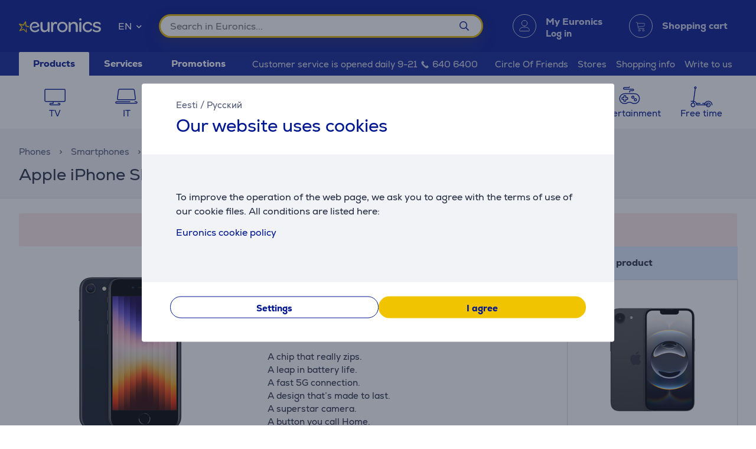

--- FILE ---
content_type: text/html; charset=utf-8
request_url: https://www.euronics.ee/en/phones/smartphones/smartphones/mmxj3etfsa/apple-iphone-se-2022-128-gb-midnight-smartphone
body_size: 33785
content:

<!DOCTYPE html>
<html lang="en">
<head>
    <meta charset="utf-8" />
    <meta name="viewport" content="width=device-width, initial-scale=1.0, minimum-scale=1.0, maximum-scale=1.0" />
    
            <meta name="robots" content="noindex, nofollow, max-image-preview:large" />
<title>Euronics</title>
<meta property="og:title" content="Euronics" />


<meta property="og:site_name" content="Euronics" />


    
    <link rel="apple-touch-icon" sizes="180x180" href="/logo/euronics-apple-touch-icon.png">
    <link rel="icon" type="image/x-icon" href="/favicon.ico" sizes="16x16 32x32 48x48">
    <link rel="icon" href="/logo/euronics-favicon.svg" type="image/svg+xml">
    <link rel="icon" type="image/png" sizes="96x96" href="/logo/euronics-favicon-96x96.png">

    
    
    <link rel="stylesheet" href="/EuronicsEE/src/scss/main.65SYCAOZ.css" />

    
    <link rel="stylesheet" href="/EuronicsEE/src/scss/page-product.QMZ534DC.css" />


       <script type="application/ld&#x2B;json">{"@context":"https://schema.org/","@type":"WebPage","logo":"https://www.euronics.ee/favicon.ico","url":"https://www.euronics.ee/en/phones/smartphones/smartphones/mmxj3etfsa/apple-iphone-se-2022-128-gb-midnight-smartphone"}</script>

</head>
<body>
    
        <script>
    window.config = {"currencySign":"€","nativeHomeUrl":"https://www.euronics.ee/","homeUrl":"https://www.euronics.ee/en/","googleMapsApiUrl":"https://maps.googleapis.com/maps/api/js?v=3.exp&key=AIzaSyD3rLECVmHYo5WfmPMYOtCZQw6Vrwzzn7c&libraries=geometry,places,marker","leaseInformationUrl":"/Product/GetUpdatedLeaseInformation","updateShoppingCartUrl":"/en/Cart/UpdateShoppingCart","outletProductMaxQuantityReachedUrl":"/Cart/OutletProductMaxQuantityReached","toggleServiceUrl":"/en/Cart/ToggleService","updateShoppingCartSimpleUrl":"/en/Cart/UpdateShoppingCartSimple","setAnalyticsIdsUrl":"/en/Cart/SetOrderAnalyticsIds","addToCartUrl":"/en/Cart/AddToCart","removeFromCartUrl":"/en/Cart/RemoveFromCart","addRemoveComparisonUrl":"/en/ProductComparison/ProductComparisonAddRemove","accountEndpoints":{"logoutUrl":"/Account/LogOut","loginUrl":"/en/Account/Login","loginByMobileIdUrl":"/en/Account/MobileIdAuthenticate","loginBySmartIdUrl":"/en/Account/SmartIdAuthenticate","changeEmailUrl":"/en/Account/ChangeEmail","validateRegistrationEmail":"/en/Account/ValidateRegistrationEmail"},"getCreditCardFormUrl":"/en/Cart/GetCreditCardForm","removeFromFavoritesUrl":"/en/Account/RemoveFromFavorites","sendEmailOffersChangedUrl":"/Account/SendEmailOffersChanged","sendSmsOffersChangedUrl":"/Account/SendSmsOffersChanged","sendCreditLimitOffersChangedUrl":"/Account/SendCreditLimitOffersChanged","addProductReviewUrl":"/en/Account/AddNewReview","getProductReviewPanelUrl":"/en/Account/GetProductReviewPanel","sendMessageToCustomerServiceProductReviewUrl":"/CustomerService/SendMessageToCustomerServiceProductReview","productList":{"setLayoutPreferenceUrl":"/List/SetLayoutPreference"},"markAsReadUrl":"/Account/MarkAsRead","closeWebNotificationUrl":"/en/Account/CloseWebNotification","markOrderTrackingNotificationSeenUrl":"/en/Account/MarkOrderTrackingNotificationSeen","askForReceiptUrl":"/en/Account/AskForReceipt","awToCartUrl":"/en/Cart/AdditionalWarrantyToCart","cookieDomain":"euronics.ee","reCaptchaSiteKey":"6Ldg5Z8UAAAAAPh3JPpGNUNthx2W8I9fSgYkqegt","lhvFreeLimit":"/LhvApplication/GetLhvFreeLimit","estonianDocumentNumberPrefixes":["A","AA","K","KA","KB","KC","KD"],"loadMoreNewsUrl":"/en/News/LoadMore","removeFromComparisonUrl":"/en/ProductComparison/RemoveFromComparison","addFavoriteUrl":"/Product/AddFavorite","removeFavoriteUrl":"/Product/RemoveFavorite","staticContentUrl":"/StaticContent/Content","getCitiesUrl":"/en/Home/GetCities","addressSearchUrl":"/en/Home/AddressSearch","getSettlementsUrl":"/en/Home/GetSettlements","getZipCodesUrl":"/en/Home/GetZipCodes","changeImpersonationUrl":"/en/Home/ChangeImpersonation","likeDiscussionUrl":"/Product/LikeDiscussion","dislikeDiscussionUrl":"/Product/DislikeDiscussion","updateLoggedOutCartStepUrl":"/en/Cart/UpdateLoggedOutCartStep","isTransportRestrictionUrl":"/Cart/IsTransportRestriction","productHelpFormUrl":"/en/CustomerService/GetProductHelpForm","search":{"nostoSearchUrl":"/en/List/Search","searchNodeSearchUrl":"https://api.searchnode.net/v1/query/docs","searchNodeSuggestUrl":"https://api.searchnode.net/v1/query/suggestions","rootImageUrl":"https://www.euronics.ee/UserFiles/Products/Images/","rootSearchUrl":"https://www.euronics.ee/en/search/","queryKeySearch":"jikRGwAAx4N3bbnpNOg28nN3AU8x6fM6","queryKeyAutocomplete":"Os45AULnkdlwBajBbrzsRnGfDaEqDViF","queryKeyAutocompleteKeywords":"IKUZWwoETAfbUYuDeKVxTBHQh8DJMtA3"},"cookieConsents":null,"productReturnFormUrl":"/en/CustomerService/GetProductReturnForm","sparePartsFormUrl":"/en/CustomerService/GetSparePartsForm","facebookPixelId":"1884329651820236","facebookPhilipsPixelId":"","listSize":30,"googleTagManagerKey":"GTM-5J4PPZ8","googleTagManagerAuth":" ","googleTagManagerEnv":" ","editCartStepUrl":"/en/Cart/EditCartStep","bestPriceWarrantyFormUrl":"/en/CustomerService/GetBestPriceWarrantyForm","getCategoryTreeIdToUrl":"/en/Home/GetCategoryTreeIdToUrl","removeSearchHistoryEntryUrl":"/en/Home/RemoveSearchHistoryEntry","klaviyoAccount":"Wv4FT8","endImpersonationUrl":"/en/Home/EndImpersonation","site":"EuronicsEE","countryCode":"EE","technicalErrorMessage":"Technical error","toggleComparisonUrl":"/en/ProductComparison/ToggleComparison","clearComparisonUrl":"/en/ProductComparison/ClearComparison","sassDownloadPriceOfferUrl":"/en/SandmanAfterSalesService/DownloadPriceOffer","demoUpId":"11349","demoUpDomain":"euronics.ee","controller":"List","tradeIn":{"getProductsUrl":"/en/TradeIn/GetTradeInProducts","searchUrl":"/en/TradeIn/GetTradeInSearchForm","evaluationUrl":"/en/TradeIn/GetTradeInEvaluationForm","summaryUrl":"/en/TradeIn/GetTradeInSummary","confirmUrl":"/en/TradeIn/ConfirmTradeIn","cancelUrl":"/en/TradeIn/CancelTradeIn"},"getStoreDeliveryInfoUrl":"/en/Cart/GetStoreDeliveryInfo","downloadInvoiceUrl":"/en/Account/DownloadInvoice","calculateBigBankLeaseUrl":"/en/BigBank/CalculateLease","loadLeaseFormUrl":"/en/Cart/LoadLeaseForm","cssBundles":{"pageNews":"/EuronicsEE/src/scss/page-news.L4HSEOKU.css","pageProductComparison":"/EuronicsEE/src/scss/page-product-comparison.LO64NKMM.css","pageProduct":"/EuronicsEE/src/scss/page-product.QMZ534DC.css","pagePromotion":"/EuronicsEE/src/scss/page-promotion.KBYBUNM4.css","pageStaticContent":"/EuronicsEE/src/scss/page-static-content.SRSS3EOM.css","pageTradein":"/EuronicsEE/src/scss/page-tradein.K3QRACVE.css","sass":"/EuronicsEE/src/scss/sass.Q7KJ4M4B.css","intlPhone":"/EuronicsEE/src/scss/intlPhone.74IIVIBN.css","mainHless":"/EuronicsEE/src/scss/main-hless.F4G7CC7O.css","main":"/EuronicsEE/src/scss/main.65SYCAOZ.css","pageCart":"/EuronicsEE/src/scss/page-cart.C263ZMWU.css","pageCheckout":"/EuronicsEE/src/scss/page-checkout.UJUXLRUZ.css","pageFlatpickr":"/EuronicsEE/src/scss/page-flatpickr.3NR7NISO.css","pageList":"/EuronicsEE/src/scss/page-list.GOVHGG55.css","pageMy":"/EuronicsEE/src/scss/page-my.ILSGIJUW.css"},"jsBundles":{"utils":"/utils-5FEHFJGW.js","tooltip":"/Views/Shared/Components/Tooltip.AIF3VE7Z.js","tradeIn":"/Views/StaticContent/TradeIn/TradeIn.ZNF6GVOW.js","carousel":"/Views/Shared/Components/Carousel/Carousel.CEXAS2RB.js","dropdown":"/Views/Shared/Components/Dropdown/Dropdown.Y7QVELGQ.js","customerService":"/Views/Shared/Components/Header/CustomerService.JWYXETNP.js","header":"/Views/Shared/Components/Header/Header.ZVZFW6QJ.js","login":"/Views/Shared/Components/Header/Login.GNSGK5YM.js","slider":"/Views/Shared/Components/Slider/Slider.GCOBHMAV.js","sass":"/Views/SandmanAfterSalesService/Sass.YTG4Q5TK.js","staticContent":"/Views/StaticContent/StaticContent.GCDM4X4V.js","stores":"/Views/Stores/Stores.CRY6H25Q.js","accordion":"/Views/Shared/Components/Accordion.OIRSCU37.js","leaseCalculator":"/Views/Shared/Components/LeaseCalculator.6MRVOADU.js","modal":"/Views/Shared/Components/Modal.VSV5XKWH.js","panel":"/Views/Shared/Components/Panel.QVWBAUQW.js","tabs":"/Views/Shared/Components/Tabs.OVFCTDS5.js","subscription":"/Views/Account/Subscription.LIW6EYSG.js","cart":"/Views/Cart/Cart.UF5IME23.js","giftCard":"/Views/GiftCard/GiftCard.HVLAH5BU.js","list":"/Views/List/List.DHLE343N.js","newsItem":"/Views/News/NewsItem.ULC4GNZ7.js","newsList":"/Views/News/NewsList.BH45YZL3.js","product":"/Views/Product/Product.XIA53TTM.js","productComparison":"/Views/ProductComparison/ProductComparison.C72LN2FI.js","storeAndPostPackageSelection":"/src/ts/StoreAndPostPackageSelection.VUT74FOT.js","storeMap":"/src/ts/StoreMap.6W6BSX4D.js","utils":"/src/ts/Utils.UYOISZAV.js","validation":"/src/ts/Validation.LOYZCHX6.js","account":"/Views/Account/Account.7VPM7N32.js","accountLoggedOut":"/Views/Account/AccountLoggedOut.R6RC5ZO4.js","registration":"/Views/Account/Registration.NV3YJVS3.js","resetPassword":"/Views/Account/ResetPassword.75YB57BY.js","manualAddressSearch":"/src/ts/ManualAddressSearch.YCTUV6S2.js","mapModule":"/src/ts/MapModule.REM6HVK5.js","phone":"/src/ts/Phone.3RLPISFL.js","productModule":"/src/ts/ProductModule.YMH4MD4L.js","reCaptcha":"/src/ts/ReCaptcha.AVNZEBIE.js","registrationModule":"/src/ts/RegistrationModule.TZOXZOIB.js","searchNode":"/src/ts/SearchNode.Z5JA7QS6.js","startup":"/src/ts/Startup.SMLLWG4Z.js","accountModule":"/src/ts/AccountModule.3E6E5U25.js","addressSearchCommon":"/src/ts/AddressSearchCommon.NTAZ2RNF.js","app":"/src/ts/app.PJA6J2SA.js","cartModule":"/src/ts/CartModule.WGVKPSBB.js","customSlider":"/src/ts/CustomSlider.D45C7G3L.js","euronicsResponseHandler":"/src/ts/EuronicsResponseHandler.UNA6I7VD.js","fileUpload":"/src/ts/FileUpload.QDXEHPTF.js","headerless-cart":"/src/ts/headerless-cart.XTT2I7B2.js"},"saveParcelUrl":"/en/Account/SaveParcel","everyPayEnabled":true,"promotionsUrl":"https://www.euronics.ee/en/promotions","deleteCardTokenUrl":"/en/Cart/DeleteCardToken","startApplePayPaymentUrl":"/en/Cart/StartApplePayPayment","getRentalMonthlyPaymentUrl":"/en/Product/GetRentalMonthlyPayment","getSmartRentRedirectUrl":"/en/Cart/GetSmartRentRedirectUrl","googleMeasurementId":"G-MBXFMT3SQ8","loadWarrantyOptionsUrl":"/en/Cart/LoadWarrantyOptions","getCategoryMenuUrl":"/en/Home/GetCategoryMenu","getSidePanelUrl":"/en/Home/GetSidePanel"};window.currentUser = {"IsCorporate":false,"IsLoggedIn":false,"Language":"EN","UserId":0};
</script>

    
    
<div class="modal modal--small modal-cookies" role="dialog" id="cookie-declaration-modal">
    <div class="modal__content">
        <div class="modal__wrapper">
            <div class="modal__header">
            <div class="language-links">
                 <a href='https://www.euronics.ee/telefonid/nutitelefonid/nutitelefonid/mmxj3etfsa/apple-iphone-se-2022-128-gb-must-nutitelefon'>Eesti</a> /  <a href='https://www.euronics.ee/ru/telefony/smartfony/smartfony/mmxj3etfsa/apple-iphone-se-2022-128-gb-chernyj-smartfon'>Русский</a>
            </div>
                <span>Our website uses cookies</span>
            </div>

            <div class="modal__body" id="cookie-info">
                <div class="cookie-info">
                    <div class="cookie-info__text">
                        To improve the operation of the web page, we ask you to agree with the terms of use of our cookie files. All conditions are listed here:
                    </div>
                    <div class="cookie-info__accordion">
                        <div class="accordion-container w-100">

    <div class="accordion accordion--services" id="kypsised">

        <div class="accordion__item">
            <div class="accordion__title">
                Euronics cookie policy

                <div class="accordion__date">

                    <br>
                </div>
            </div>
            <div class="accordion__content">
                <div class="row">
                    <div class="col-lg-2"><br></div>
                    <div class="col-lg-8">

                        We use cookies to provide you a better user experience on our website; for instance, cookies
                        allow us to remember your past visits, as well as choices you have made on the website.
                        <br><br>

                        <h4>What is a cookie?</h4><br>
                        Cookies are small text files that are stored on your device when you visit the
                        website.<br><br>
                        <h4>Why do we use cookies?</h4><br>
                        TWe use cookies to provide you a better user experience on our website; for instance, cookies
                        allow us to remember your past visits, as well as choices you have made on the website.By using
                        the website, you agree that we can use cookies:
                        <ul class="bulletlist">
                            <li>to collect data about usage habits and for statistical purposes;</li>
                            <li>to provide better customer service (online chat);</li>
                            <li>to remember user preferences and settings;</li>
                            <li>to send you offers and marketing messages that are best suited for your needs;</li>
                            <li>to collect information required to improve our website;</li>
                            <li>to log in, to personalise the page, and fill in forms;</li>
                            <li>to make it easier to share on social media any content published on the Euronics
                                website;</li>
                            <li>to provide content (Youtube, Google maps, flixmedia).</li>
                        </ul>

                        <h4><br>
                            What type of cookies do we use?
                        </h4><br><br>
                        <p><em><strong>Session cookies</strong></em><br>
                            Session cookies or temporary cookies are used every time when you visit our website, and
                            they are deleted when you shut down your web browser. Temporary cookies are used for
                            instance to remember the language you have selected for the website, or the content of your
                            shopping cart.</p><br><br>
                        <p><em><strong>Permanent cookies</strong></em><br>
                            Permanent cookies stay in the user's device after you have closed the website. Permanent
                            cookies have different periods of expiry, and some of them are stored in the user’s device
                            for days, months or even years. Permanent cookies are used, for instance, to remember user
                            preferences and store user names and passwords so that users do not need to log in every
                            time they visit the site.</p><br><br>
                        <p><em><strong>Third party cookies:</strong></em><br>In order to provide high-quality content, gather
                            statistical data and show ads, Euronics uses third-party cookies on their website. You can
                            review the privacy policy and the terms and conditions of third-party cookies on the website
                            of the respective party.</p>

                        List of third-party cookies:
<ul>
    <li>Terms of cookies applied by Facebook: 
        <a href="https://www.facebook.com/policies/cookies/" target="_blank">
            https://www.facebook.com/policies/cookies/
        </a>&nbsp;
    </li>
    <li>Terms of cookies applied by Google: 
        <a href="https://www.google.com/policies/technologies/cookies/" target="_blank">
            https://www.google.com/policies/technologies/cookies/
        </a>&nbsp;
    </li>
    <li>Terms of cookies applied by Zendesk: 
        <a href="https://www.zendesk.com/company/customers-partners/cookie-policy/" target="_blank">
            https://www.zendesk.com/company/customers-partners/cookie-policy/
        </a>&nbsp;
    </li>
    <li>Terms of cookies applied by Vimeo: 
        <a href="https://vimeo.com/cookie_policy" target="_blank">
            https://vimeo.com/cookie_policy
        </a>&nbsp;
    </li>
    <li>Terms of cookies applied by TikTok: 
        <a href="https://www.tiktok.com/legal/page/global/cookie-policy/en" target="_blank">
            https://www.tiktok.com/legal/page/global/cookie-policy/en
        </a>&nbsp;
    </li>
    <li>Terms of cookies applied by Criteo: 
        <a href="https://www.criteo.com/privacy/" target="_blank">
            https://www.criteo.com/privacy/
        </a>&nbsp;
    </li>
    <li>Terms of cookies applied by Pinterest: 
        <a href="https://policy.pinterest.com/en/cookies" target="_blank">
            https://policy.pinterest.com/en/cookies
        </a>&nbsp;
    </li>
    <li>Terms of cookies applied by Reddit: 
        <a href="https://www.redditinc.com/policies/cookie-notice" target="_blank">
            https://www.redditinc.com/policies/cookie-notice
        </a>&nbsp;
    </li>
</ul>
<br>
<em><strong><br>Terms of cookies applied by Flixmedia:</strong></em><br>


                        <p>Flixmedia partners – along with your chosen retailer – displays you manufacturer’s
                            information concerning the product you are about to purchase, and does not provide any
                            advertising services. Flixmedia processes your IP address only to communicate manufacturers’
                            videos, images or textual information, but does not store your IP address as a part of this
                            service provided to your retailer, and does not disclose your IP address to third parties,
                            other than technology partners who support the provision of the information. Flixmedia does
                            not process or store any other personal data about you and does not request the same from
                            third parties. Should you have any questions about how Flixmedia processes your IP address
                            please contact GDPR@flixmedia.eu. More information about Flixmedia is available at
                            www.flixmedia.eu</p>
                        <h4><br>How do I limit the use of cookies and delete cookies?
                        </h4><br><br>
                        <p>Users can delete cookies stored in their equipment and can prevent storing cookies in their
                            devices. To do this the user needs to change the privacy settings of their web browser. More
                            detailed information is available in the instructions section of the browser. NB! If you
                            block cookies we cannot guarantee proper functioning of the website.</p>


                        <p>You can find more information about cookies
                            on such websites as: <a href="http://www.youronlinechoices.com/ee/">http://www.youronlinechoices.com/</a></p>
                        <div style="margin:0 auto;"> <br>
                            <button class="button button--small openModal" data-target="customize-cookies-modal" type="button" value="" name="">
                                <span class="button__text">
                                    Manage cookie permissions
                                </span>
                            </button>
                        </div>
                    </div>
                </div>
            </div>
        </div>
    </div>
</div>
                    </div>
                </div>
            </div>
            <div class="modal__footer" id="cookie-info-buttons">
                    <button id=modify-cookies
            data-event-category="cookie_settings" data-event-name="Settings_button"
            class="button customizeCookies button--secondary button--small util-py-0 font-weight-bold gaTrack"
            type="button"
                                    >
        <span class="button__text">
          Settings
        </span>
    </button>

                    <button id=cookie-accept-all-button
            data-cookie-all data-event-category="cookie_settings" data-event-name="Allow-all_button"
            class="button button--small util-py-0 font-weight-bold gaTrack"
            type="button"
                                    >
        <span class="button__text">
          I agree
        </span>
    </button>

            </div>

            <div class="modal__body d-none" id="cookie-settings">
                <div class="cookie-settings">
                    <div class="checkbox ">
    <label class="checkbox__label " aria-hidden="False">
        <input class="checkbox__input " type="checkbox" disabled="disabled" 
                checked
                       >
        Essential cookies
        
    </label>
    
</div>
                    <div class="essential">
                        These  cookies  are  needed  for  our  website  to  work  in  a correct and secure way. Essential cookies enable you to browse our website, safely finalize purchases and make sure important information is visible. User can not reject these cookies.
                    </div>
                    <div class="checkbox ">
    <label class="checkbox__label " aria-hidden="False">
        <input class="checkbox__input " type="checkbox" data-cookie-marketing="" 
               id="cookie-marketing-checkbox" 
                       >
        Marketing cookies
        
    </label>
    
</div>
                    <div class="marketing">
                        These  cookies  help  us  and relevant third-party sites to  show  personalized  and  relevant  ads. Marketing cookies collect information about your browsing behaviour, which can be combined with other traffic data we have about you. These cookies are used for user profiling and targeted marketing.
                    </div>
                    <div class="checkbox ">
    <label class="checkbox__label " aria-hidden="False">
        <input class="checkbox__input " type="checkbox" data-cookie-performance="" 
               id="cookie-performance-checkbox" 
                       >
        Performance cookies
        
    </label>
    
</div>
                    <div class="performance">
                        Performance cookies enhance user experience and save user preferences. These cookies also enable site user to get more content and improve site functionality.
                    </div>
                </div>
            </div>
            <div class="modal__footer d-none" id="cookie-settings-buttons">
                <button id="cookie-modal-accept-selected-button" class="button button--secondary button--small gaTrack" type="button" data-cookie-custom data-event-category="cookie_settings" data-event-name="Accept-selected-cookies_button">
                    <span class="button__text">
                        Accept selected cookies
                    </span>
                </button>

                <button id="cookie-modal-accept-all-button" class="button button--small gaTrack" type="button" data-cookie-all data-event-category="cookie_settings" data-event-name="Accept-all_button">
                    <span class="button__text">
                        I agree to all cookies
                    </span>
                </button>
            </div>
        </div>
    </div>
</div>
<div class="modal modal--small modal-cookies"
     role="dialog"
     id="customize-cookies-modal">
    <div class="modal__content">
        <div class="modal__wrapper">
            <div class="modal__header">
                    <button 
            
            class="button close"
            type="button"
                         title="Close"             >
        <span class="icon "
       >
  <i class=" fa fa-times"></i>
</span>

    </button>

            </div>
            <div class="modal__body">
                <div class="checkbox ">
    <label class="checkbox__label " aria-hidden="False">
        <input class="checkbox__input " type="checkbox" disabled="disabled" 
                checked
                       >
        Essential cookies
        
    </label>
    
</div>
                <div class="essential">
                    These  cookies  are  needed  for  our  website  to  work  in  a correct and secure way. Essential cookies enable you to browse our website, safely finalize purchases and make sure important information is visible. User can not reject these cookies.
                </div>
                <div class="checkbox ">
    <label class="checkbox__label " aria-hidden="False">
        <input class="checkbox__input " type="checkbox" data-cookie-marketing="" 
               id="cookie-marketing-checkbox" 
                       >
        Marketing cookies
        
    </label>
    
</div>
                <div class="marketing">
                    These  cookies  help  us  and relevant third-party sites to  show  personalized  and  relevant  ads. Marketing cookies collect information about your browsing behaviour, which can be combined with other traffic data we have about you. These cookies are used for user profiling and targeted marketing.
                </div>
                <div class="checkbox ">
    <label class="checkbox__label " aria-hidden="False">
        <input class="checkbox__input " type="checkbox" data-cookie-performance="" 
               id="cookie-performance-checkbox" 
                       >
        Performance cookies
        
    </label>
    
</div>
                <div class="performance">
                    Performance cookies enhance user experience and save user preferences. These cookies also enable site user to get more content and improve site functionality.
                </div>
            </div>
            <div class="modal__footer">
                <button id="cookie-modal-accept-selected-button" class="button button--secondary button--small" type="button" data-cookie-custom>
                    <span class="button__text">
                        Accept selected cookies
                    </span>
                </button>

                <button id="cookie-modal-accept-all-button" class="button button--small" type="button" data-cookie-all>
                    <span class="button__text">
                        I agree to all cookies
                    </span>
                </button>
            </div>
        </div>
    </div>
</div>
<svg class="d-none">
    <g id="cart-background">
        <circle cx="20" cy="20" r="19.5"/>
    </g>
    <g id="cart-contour-base" transform="scale(0.75 0.75) translate(15.2 17.5)">
        <circle cx="8" cy="19" r="1.9"/>
        <circle cx="17" cy="19" r="1.9"/>
        <path d="m1,1h1.5c0,0 0.9,0 1.1,0.8l2,12.3c0,0 0.2,1.1 1.3,1.1h12"/>
        <path
            d="m4,3 14.9,0c0,0 1.4,-0.1 1.1,1.5 -0.3,1.7 -0.8,4.7 -0.8,4.7 0,0 -0.1,0.7 -1.3,1 -4,0.5 -8.5,0.7 -12.5,1"/>
    </g>
    <g id="cart-contour" style="fill:none;stroke-width:1;stroke-linecap:round;stroke-linejoin:round;">
        <use href="#cart-contour-base"/>
    </g>

    <g id="cart-contour-thick" style="fill:none;stroke-width:1;stroke-linecap:round;stroke-linejoin:round;">
        <use href="#cart-contour-base"/>
    </g>

    <symbol id="cart-icon-logged-in" viewBox="0 0 40 40">
        <use href="#cart-background" class="cart-background" stroke="none"/>
        <use href="#cart-contour" class="cart-contour" stroke="none"/>
    </symbol>
    <symbol id="cart-icon-logged-in--active" viewBox="0 0 40 40">
        <use href="#cart-background" class="cart-background" stroke="none"/>
        <use href="#cart-contour" class="cart-contour" stroke="none"/>
    </symbol>
    <symbol id="cart-icon-logged-out" viewBox="0 0 40 40">
        <use href="#cart-background" class="cart-background" stroke="none"/>
        <use href="#cart-contour" class="cart-contour" stroke="none"/>
    </symbol>
    <symbol id="cart-icon-logged-out--active" viewBox="0 0 40 40">
        <use href="#cart-background" class="cart-background" stroke="none"/>
        <use href="#cart-contour" class="cart-contour" stroke="none"/>
    </symbol>
    <symbol id="cart-icon-idle" viewBox="0 0 40 40">
        <use href="#cart-background" class="cart-background" stroke="none"/>
        <use href="#cart-contour-thick" class="cart-contour" stroke="none"/>
    </symbol>
    <symbol id="cart-icon-hover" viewBox="0 0 40 40">
        <use href="#cart-background" class="cart-background" stroke="none"/>
        <use href="#cart-contour-thick" class="cart-contour"/>
    </symbol>
    <symbol id="cart-icon-active" viewBox="0 0 40 40">
        <use href="#cart-background" class="cart-background" stroke="none"/>
        <use href="#cart-contour-thick" class="cart-contour" stroke="none"/>
    </symbol>
    <symbol id="question" viewBox="0 0 50 50">
        <circle cx="25" cy="25" r="25" fill="#888"/>
<circle cx="25" cy="38" r="4.6" fill="#fff"/>
<path d="m25 31s-0.02-2.3 0.42-3.3c0.33-0.75 0.41-0.68 1.1-1.5 0.72-0.82 2.7-1.5 4.1-2.6 1.3-0.96 3.1-2.5 3.1-5.5-0.032-4-4.2-6.6-6.8-6.7-2.6-0.1-4.2 0.51-5.9 1.5-2.8 1.7-4.9 4.7-4.9 4.7" fill="none" stroke="#fff" stroke-width="7.1"/>
    </symbol>
    <symbol id="coupon-background" width="126" height="129" viewBox="0 0 126 129">
        <svg width="126.0" height="129" viewBox="0 0 126 129" xmlns="http://www.w3.org/2000/svg">
    <g fill="none" stroke="white" stroke-opacity="0.5">
    <rect x="0.5" y="38.9" width="44" height="89" rx="9.5"/>
    <rect x="13.5" y="42.3" width="17.9" height="3.5" rx="1.8"/>
    <circle cx="66.8" cy="106" r="22.3"/>
    <rect x="67.5" y="-6.7" width="21.4" height="45.8"/>
    <rect x="89" y="-6.7" width="44.2" height="45.8"/>
    <rect x="89" y="83.3" width="43.8" height="44.6"/>
    <path d="M89 38.4L89 86"/>
    <path d="M133 39L89 83"/>
    </g>
</svg>

    </symbol>
</svg>
<header id="None">
    <div id="message-container">
        
    </div>
    <div class="header">
        <div id="accessibility-links">
            <a id="skip-to-main" href="#main-content">Skip to main content</a>
                <a href="https://www.euronics.ee/en/accessibility">Accessibility</a>
        </div>
        <div class="header__top">
            <span class="header__background-image"></span>
            <div class="container header__search">
                <div class="row">
                    <svg class="burger" width="18" height="10" xmlns="http://www.w3.org/2000/svg"
                         data-panel-target="login-panel"
                         data-load-url="/en/Home/GetSidePanel">
                        <g stroke-linecap="round" stroke-width="2" stroke="#FFF">
                            <line x1="1" y1="1" x2="17" y2="1"/>
                            <line x1="1" y1="5" x2="17" y2="5"/>
                            <line x1="1" y1="9" x2="17" y2="9"/>
                        </g>
                    </svg>
                    <a id="home-link" href="https://www.euronics.ee/en" title="Euronics logo">
                        <span class="logo-brand"></span>
                    </a>
                    <div class="dropdown language-selector" id=language-selector >
  <div tabindex="0" role="combobox"
      aria-controls="language-selector-listbox"
      aria-expanded="false"
      aria-label="Language of communication"
      class="dropdown__selected">
    <span class="selected-item" data-text="EN"
          aria-label="English"
          >EN</span>
    <span class="icon dropdown__arrow"
       >
  <i class=" fas fa-chevron-down"></i>
</span>

  </div>

  <ul id="language-selector-listbox"
      role="listbox"
      class="dropdown__list-container dropdown__list">
            <li class="dropdown__list-item "
            aria-selected="false"
            value="https://www.euronics.ee/telefonid/nutitelefonid/nutitelefonid/mmxj3etfsa/apple-iphone-se-2022-128-gb-must-nutitelefon"
            data-opt-group-priority="0"
            role="option"
             data-text=ET
            >
            Eesti
        </li>
        <li class="dropdown__list-item dropdown__list-item--active"
            aria-selected="true"
            value=""
            data-opt-group-priority="0"
            role="option"
             data-text=EN
            >
            English
        </li>
        <li class="dropdown__list-item "
            aria-selected="false"
            value="https://www.euronics.ee/ru/telefony/smartfony/smartfony/mmxj3etfsa/apple-iphone-se-2022-128-gb-chernyj-smartfon"
            data-opt-group-priority="0"
            role="option"
             data-text=RU
            >
            Русский
        </li>

  </ul>
</div>
                    <svg class="search" width="17" height="17" viewBox="0 0 17 17" stroke="#FFF"
                         fill="none" stroke-width="2" xmlns="http://www.w3.org/2000/svg">
                        <circle cx="6.5" cy="6.5" r="5.5"/>
                        <line x1="10.5" y1="10.5" x2="16" y2="16" stroke-linecap="round"/>
                    </svg>
                    <div class="autocomplete__wrapper">
                        <form class="autocomplete" id="searchForm" action="https://www.euronics.ee/en/search/">
    <template id="template-product">
        <a class="search-result__item">
            <img src="https://www.euronics.ee/UserFiles/Products/Images/" width="65" height="65" alt="" />
            <span data-search-item-name></span>
            <div data-search-item-price-section>
                <div data-search-item-price></div>
                <div data-search-item-discount-price>
                    Friends price:
                    <br/>
                    <span discount-price></span>
                </div>
            </div>
        </a>
    </template>
    <template id="template-group-breadcrumbs">
        <li class="breadcrumbs__item">
            <a data-search-item-name>
            </a>
        </li>
    </template>
    <template id="template-suggestion">
        <a class="search-result__item">
            <span data-search-item-name></span>
        </a>
    </template>
    <template id="template-content">
        <a class="search-result__item">
            <span data-search-item-name></span>
        </a>
    </template>
    <template id="template-document">
        <a class="search-result__item">
            <span data-search-item-name></span>
        </a>
    </template>
    <template id="template-search-history">
    </template>
    <input
        type="search"
        role="combobox" aria-autocomplete="list" aria-expanded="true" aria-controls="search-pane" aria-haspopup="dialog"
        aria-label="Search " class="autocomplete__input" autocomplete="off" id="searchKeyword" placeholder="Search in Euronics..."
        maxlength="250"/>
    <button aria-label="Search " class="autocomplete__search-button">
        <span class="icon "
       >
  <i class=" far fa-search"></i>
</span>

    </button>
    <div class="autocomplete__search-result">
        <div class="search-result-container">
            <div id="search-pane" class="search-pane type-history" role="dialog">
                <span aria-live="polite" class="util-sr-only">See all products <span id="search-results-count-text"></span></span>
                <div id="suggestions-title" class="suggestion-title">
                    Search suggestions
                </div>
                <div id="search-history-title" class="suggestion-title">
                    Search history
                </div>
                <div id="suggestions-suggestions"></div>
                <div id="products-title" class="suggestion-title d-none">
                    Products
                </div>
                <div id="products-pane">
                </div>
                    <a id=search-display-all-results class="button button--medium font-weight-bold m-t-16 w-100 d-none" href="#" >
        <span class="button__text">
          See all products (<span id=search-results-count></span>)
        </span>
    </a>

            </div>
            <div id="suggestions-pane" class="search-pane d-none">
                <div id="suggestions-group-title" class="suggestion-title d-none">
                    Product groups
                    <hr/>
                </div>
                <div id="suggestions-group"></div>
                <div id="suggestions-documents-title" class="suggestion-title d-none">
                    <div class="icon"></div>
                    Interesting reading
                    <hr/>
                </div>
                <div id="suggestions-documents"></div>
            </div>
        </div>
    </div>
</form>
                    </div>
                    <div id="autocomplete-overlay" class="autocomplete__overlay"></div>
                    <div class="icon-menu ">
                        <button type="button"
                                class="button button--ghost openPanel"
                                data-panel-target="login-panel"
                                data-load-target="panel-container"
                                data-load-url="/en/Home/GetSidePanel"
                                id="login-button">
                            <div class="user-icon">
                                <svg class="nav-icon icon-idle" width="40" height="40" viewBox="0 0 40 40" fill="none" xmlns="http://www.w3.org/2000/svg">
    <circle cx="20" cy="20" r="19.5" stroke="#FFF" fill="#00178F" />
    <circle cx="20" cy="15.3" r="4.75" stroke="#FFF" />
    <path d="m27.143 28.642h-14.286c-0.37216 0-0.68907-0.12322-0.95073-0.36958-0.26166-0.24636-0.39244-0.54203-0.39244-0.88692 0-0.01647 0.0059-0.10685 0.01744-0.27106 0.01159-0.1643 0.05233-0.37498 0.12211-0.63232 0.06978-0.25734 0.17736-0.54761 0.32266-0.87063 0.15124-0.32842 0.36057-0.66251 0.62797-1.0018 0.16284-0.19723 0.33728-0.38331 0.52331-0.55849 0.18604-0.18076 0.38376-0.34772 0.59309-0.50095 0.21508-0.1589 0.44184-0.3039 0.68031-0.43536 0.24421-0.13677 0.50002-0.26008 0.76743-0.36959 0.32568-0.13677 0.67163-0.25734 1.038-0.36135 0.36632-0.10393 0.75008-0.18882 1.1512-0.25451 0.40705-0.07117 0.82862-0.12322 1.2647-0.15606 0.44184-0.03833 0.90123-0.05754 1.378-0.05754 0.47098 0 0.92744 0.0192 1.3693 0.05754 0.44194 0.03284 0.86351 0.08489 1.2647 0.15606 0.4012 0.0657 0.78487 0.15058 1.1512 0.25451 0.36632 0.10402 0.71227 0.22458 1.0379 0.36135 0.26741 0.1095 0.52039 0.23282 0.75885 0.36959 0.24421 0.13146 0.47381 0.27646 0.68898 0.43536 0.21517 0.15323 0.41563 0.32019 0.60176 0.50095 0.18604 0.17519 0.35764 0.36126 0.51464 0.55849 0.27325 0.33931 0.48248 0.6734 0.62788 1.0018 0.1454 0.32302 0.25298 0.61329 0.32276 0.87063 0.06978 0.25734 0.11041 0.46802 0.12201 0.63232 0.01745 0.16421 0.02622 0.25459 0.02622 0.27106 0 0.34489-0.13078 0.64055-0.39244 0.88692-0.26175 0.24636-0.57857 0.36958-0.95064 0.36958z" stroke="#FFF" />
</svg>
                            </div>

                            <div class="button__text">
                                    <div>My Euronics</div>
                                    <div class="text-small lh-small">Log in</div>
                            </div>
                        </button>
                    </div>
                    <a class="cart-r " href="https://www.euronics.ee/en/cart/">
                        <svg width="21" height="20" viewBox="0 0 21 20" xmlns="http://www.w3.org/2000/svg">
                            <path fill-rule="evenodd" clip-rule="evenodd"
                                  d="M6 16C4.9 16 4.01 16.9 4.01 18C4.01 19.1 4.9 20 6 20C7.1 20 8 19.1 8 18C8 16.9 7.1 16 6 16ZM0 1C0 1.55 0.45 2 1 2H2L5.6 9.59L4.25 12.03C3.52 13.37 4.48 15 6 15H17C17.55 15 18 14.55 18 14C18 13.45 17.55 13 17 13H6L7.1 11H14.55C15.3 11 15.96 10.59 16.3 9.97L19.88 3.48C20.25 2.82 19.77 2 19.01 2H4.21L3.54 0.57C3.38 0.22 3.02 0 2.64 0H1C0.45 0 0 0.45 0 1ZM16 16C14.9 16 14.01 16.9 14.01 18C14.01 19.1 14.9 20 16 20C17.1 20 18 19.1 18 18C18 16.9 17.1 16 16 16Z"/>
                        </svg>
                        <div class="count">0</div>
                    </a>
                    <div class="icon-menu cart-icon-menu ">
                        <a href="https://www.euronics.ee/en/cart/"
                           class="button button--ghost h-100 openPanel"
                           data-panel-target="cart-panel">
                            <div class="cart-icon ">
                                        <div class="hover-toggle">
                                            <svg class="d" width="40" height="40">
                                                <use href="#cart-icon-logged-out"></use>
                                            </svg>
                                            <svg class="d-none" width="40" height="40">
                                                <use href="#cart-contour-hover"></use>
                                            </svg>
                                        </div>
                                <div class="count">0</div>
                            </div>
                            <div class="button__text">
                                Shopping cart
                            </div>
                        </a>
                    </div>
                </div>
            </div>
            <div class="header__menu">
                <div class="header__container">
                    <div class="container">
                        <div class="row row--space-between row--align-items-center">
                            <div id="main-header-menu" class="tabs tabs--main" role="tablist">
        <button
            class="tabs__item preload gaTrack" data-header-tab role="tab" aria-selected="true"
            tabindex="0"
                         data-hash="#ProductsTab"             data-menu-id="categoryMenu"             data-event-category="header_tabs" data-event-name="categories_tab"
        >
            Products
        </button>
        <button
            class="tabs__item preload gaTrack" data-header-tab role="tab" aria-selected="false"
            tabindex="-1"
                         data-hash="#ServicesTab"             data-menu-id="servicesMenu"             data-event-category="header_tabs" data-event-name="services_tab"
        >
            Services
        </button>
        <button
            class="tabs__item preload gaTrack" data-header-tab role="tab" aria-selected="false"
            tabindex="-1"
            data-tab-url="https://www.euronics.ee/en/promotions"                                     data-event-category="header_tabs" data-event-name="promotions_tab"
        >
            Promotions
        </button>
</div>
                            <p class="header-service">
                                Customer service is opened daily 9-21
                                    <i class="icon-phone"></i>
                                    <a href="tel:640 6400">640 6400</a>
                            </p>
                            <div class="tabs tabs--secondary">
                                        <div class="tabs__item">
                                            <a href="https://www.euronics.ee/en/loyaltyprogram"
                                               class=""
                                               tabindex="0">Circle Of Friends</a>
                                        </div>
                                    <div class="tabs__item">
                                        <a href="https://www.euronics.ee/en/stores"
                                           class=""
                                           tabindex="0">Stores</a>
                                    </div>
                                    <div class="tabs__item">
                                        <a href="https://www.euronics.ee/en/shopping-info"
                                           class=""
                                           tabindex="0">Shopping info</a>
                                    </div>
                                    <div class="tabs__item">
                                        <a id="customer-service-button" data-panel-target="customer-service-panel"
                                           tabindex="0">Write to us</a>
                                    </div>
                            </div>
                        </div>
                    </div>
                </div>
            </div>
        </div>
        <svg style="display: none;" class="category-menu-icons">
    <symbol id="i0i">
        <path d="M35.3 24C35.4 25 34.7 25.8 33.7 25.8H6.34C5.34 25.8 4.6 25 4.73 24L6.6 9.8C6.74 8.8 7.73 8 8.73 8H31.3C32.3 8 33.2 8.8 33.4 9.8L35.3 24Z"/>
        <path d="M25.9 29.2H3.2C2.5 29.2 1.9 29.8 1.9 30.5C1.9 31.2 2.5 31.8 3.2 31.8H36.7C37.4 31.8 38 31.2 38 30.5C38 29.8 37.4 29.2 36.7 29.2H34.5"/>
    </symbol>
    <symbol id="i0h">
        <path d="M35.3 24C35.4 25 34.7 25.8 33.7 25.8H6.34C5.34 25.8 4.6 25 4.73 24L6.6 9.8C6.74 8.8 7.73 8 8.73 8H31.3C32.3 8 33.2 8.8 33.4 9.8L35.3 24Z"/>
        <path d="M25.9 29.2H3.2C2.5 29.2 1.9 29.8 1.9 30.5C1.9 31.2 2.5 31.8 3.2 31.8H36.7C37.4 31.8 38 31.2 38 30.5C38 29.8 37.4 29.2 36.7 29.2H34.5"/>
        <path d="M18.3 21.2H10L11.1 12.5H18.3V21.2Z" class="see-through"/>
        <path d="M23.1 14.1H28.8M23.1 16.8H26.4M23.1 19.5H29.8"/>
    </symbol>
    <symbol id="i0a">
        <path d="M35.3 24C35.4 25 34.7 25.8 33.7 25.8H6.34C5.34 25.8 4.6 25 4.73 24L6.6 9.8C6.74 8.8 7.73 8 8.73 8H31.3C32.3 8 33.2 8.8 33.4 9.8L35.3 24Z" class="active"/>
        <use href="#i0h"/>
    </symbol>
    <symbol id="i1i">
        <path d="M37.2 26.9C37.2 27.9 36.4 28.7 35.4 28.7H4.7C3.7 28.7 2.9 27.9 2.9 26.9V10C2.9 9 3.7 8.2 4.7 8.2H35.4C36.4 8.2 37.2 9 37.2 10V26.9Z" />
        <path d="M25.3 32H27.3C28 32 28.6 32.6 28.6 33.3C28.6 34 28 34.6 27.3 34.6H12.7C12 34.6 11.4 34 11.4 33.3C11.4 32.6 12 32 12.7 32H17V28.8" />
    </symbol>
    <symbol id="i1h">
        <path d="M37.2 26.9C37.2 27.9 36.4 28.7 35.4 28.7H4.7C3.7 28.7 2.9 27.9 2.9 26.9V10C2.9 9 3.7 8.2 4.7 8.2H35.4C36.4 8.2 37.2 9 37.2 10V26.9Z" />
        <path d="M25.3 32H27.3C28 32 28.6 32.6 28.6 33.3C28.6 34 28 34.6 27.3 34.6H12.7C12 34.6 11.4 34 11.4 33.3C11.4 32.6 12 32 12.7 32H17V28.8" />
        <path d="M24.9 18.4L17.2 22.9V13.9L24.9 18.4Z" class="see-through"/>
    </symbol>
    <symbol id="i1a">
        <path d="M37.2 26.9C37.2 27.9 36.4 28.7 35.4 28.7H4.7C3.7 28.7 2.9 27.9 2.9 26.9V10C2.9 9 3.7 8.2 4.7 8.2H35.4C36.4 8.2 37.2 9 37.2 10V26.9Z" class="active"></path>
        <use href="#i1h"/>
    </symbol>
    <symbol id="i4i">
        <path d="M2.6 21.1H5.7C6.4 21.1 6.9 20.6 7 20C7.6 13.3 13.2 8.1 20 8.1C26.8 8.1 32.5 13.4 33 20C33.1 20.7 33.6 21.1 34.3 21.1H37.4" />
        <path d="M34.6 37.1L31.8 36.4L34.3 27.7L37.1 28.5C37.6 28.7 37.9 29.2 37.8 29.7L35.8 36.5C35.7 37 35.1 37.3 34.6 37.1Z" />
        <path d="M31.5 37.3C31.4 37.8 30.8 38.1 30.3 38L27.2 37.1C26.7 37 26.4 36.4 26.5 35.9L29.5 25.3C29.6 24.8 30.2 24.5 30.7 24.6L33.8 25.5C34.3 25.6 34.6 26.2 34.5 26.7L31.5 37.3Z" />
        <path d="M5.5 37.1L8.3 36.3L5.8 27.6L3 28.4C2.5 28.6 2.2 29.1 2.3 29.6L4.2 36.4C4.4 37 5 37.3 5.5 37.1Z" />
        <path d="M8.6 37.3C8.7 37.8 9.3 38.1 9.8 38L12.9 37.1C13.4 37 13.7 36.4 13.6 35.9L10.6 25.3C10.5 24.8 9.9 24.5 9.4 24.6L6.3 25.5C5.8 25.6 5.5 26.2 5.6 26.7L8.6 37.3Z" />
        <path d="M36.1 28.1C37 26 37.6 23.6 37.6 21.1C37.6 11.4 29.8 3.6 20.1 3.6C10.4 3.6 2.6 11.4 2.6 21.1C2.6 23.6 3.1 26 4.1 28.1" />
    </symbol>
    <symbol id="i4h">
        <path d="M2.6 21.1H5.7C6.4 21.1 6.9 20.6 7 20C7.6 13.3 13.2 8.1 20 8.1C26.8 8.1 32.5 13.4 33 20C33.1 20.7 33.6 21.1 34.3 21.1H37.4" />
        <path d="M34.6 37.1L31.8 36.4L34.3 27.7L37.1 28.5C37.6 28.7 37.9 29.2 37.8 29.7L35.8 36.5C35.7 37 35.1 37.3 34.6 37.1Z" />
        <path d="M31.5 37.3C31.4 37.8 30.8 38.1 30.3 38L27.2 37.1C26.7 37 26.4 36.4 26.5 35.9L29.5 25.3C29.6 24.8 30.2 24.5 30.7 24.6L33.8 25.5C34.3 25.6 34.6 26.2 34.5 26.7L31.5 37.3Z" />
        <path d="M5.5 37.1L8.3 36.3L5.8 27.6L3 28.4C2.5 28.6 2.2 29.1 2.3 29.6L4.2 36.4C4.4 37 5 37.3 5.5 37.1Z" />
        <path d="M8.6 37.3C8.7 37.8 9.3 38.1 9.8 38L12.9 37.1C13.4 37 13.7 36.4 13.6 35.9L10.6 25.3C10.5 24.8 9.9 24.5 9.4 24.6L6.3 25.5C5.8 25.6 5.5 26.2 5.6 26.7L8.6 37.3Z" />
        <path d="M36.1 28.1C37 26 37.6 23.6 37.6 21.1C37.6 11.4 29.8 3.6 20.1 3.6C10.4 3.6 2.6 11.4 2.6 21.1C2.6 23.6 3.1 26 4.1 28.1" />
        <path d="M21.5 16.3V28.8 M17.8 19.2V25.9 M25.3 19.2V25.9 M14.1 21.3V24" />
    </symbol>
    <symbol id="i4a">
        <path d="M20.1 3.6C10.4 3.6 2.6 11.4 2.6 21.1H5.7C6.4 21.1 6.9 20.6 7 20C7.6 13.3 13.2 8.1 20 8.1C26.8 8.1 32.5 13.4 33 20C33.1 20.7 33.6 21.1 34.3 21.1H37.4C37.5 11.4 29.7 3.6 20.1 3.6Z" class="active"/>
        <path d="M31.5 37.2C31.4 37.7 30.8 38 30.3 37.9L27.2 37C26.7 36.9 26.4 36.3 26.5 35.8L29.5 25.2C29.6 24.7 30.2 24.4 30.7 24.5L33.8 25.4C34.3 25.5 34.6 26.1 34.5 26.6L31.5 37.2Z" class="active" />
        <path d="M8.6 37.2C8.7 37.7 9.3 38 9.8 37.9L12.9 37C13.4 36.9 13.7 36.3 13.6 35.8L10.6 25.2C10.5 24.7 9.9 24.4 9.4 24.5L6.3 25.4C5.8 25.5 5.5 26.1 5.6 26.6L8.6 37.2Z" class="active"/>
        <use href="#i4h" />
    </symbol>
    <symbol id="i7">
        <circle cx="20" cy="24" r="9.3"/>
        <circle cx="28.8" cy="7" r="1.7" />
        <path d="M34 34.1V36.5C34 37.1 33.6 37.5 33 37.5H7C6.4 37.5 6 37.1 6 36.5V21.2" />
        <path d="M6.1 16.2V5.5C6.1 3.8 7.4 2.5 9.1 2.5H31.1C32.8 2.5 34.1 3.8 34.1 5.5V29.1" />
        <path d="M6 11.5H34" />
        <path d="M16 8.7H9.9C9.3 8.7 8.9 8.3 8.9 7.7V6.2C8.9 5.6 9.3 5.2 9.9 5.2H16C16.6 5.2 17 5.6 17 6.2V7.7C17 8.3 16.5 8.7 16 8.7Z" />
    </symbol>
    <symbol id="i7i">
        <use href="#i7"/>
        <path d="M11.1 26.5C18.5 23.6 20.2 30.3 29 26.5" />
    </symbol>
    <symbol id="i7h">
        <circle cx="20" cy="24" r="9.3"/>
        <circle cx="28.8" cy="7" r="1.7" />
        <path d="M34 34.1V36.5C34 37.1 33.6 37.5 33 37.5H7C6.4 37.5 6 37.1 6 36.5V21.2" />
        <path d="M6.1 16.2V5.5C6.1 3.8 7.4 2.5 9.1 2.5H31.1C32.8 2.5 34.1 3.8 34.1 5.5V29.1" />
        <path d="M6 11.5H34" />
        <path d="M16 8.7H9.9C9.3 8.7 8.9 8.3 8.9 7.7V6.2C8.9 5.6 9.3 5.2 9.9 5.2H16C16.6 5.2 17 5.6 17 6.2V7.7C17 8.3 16.5 8.7 16 8.7Z" />
        <path d="M24.6 15.9C21.4 23.2 15.5 19.7 12 28.5" />
    </symbol>
    <symbol id="i7a">
        <path d="M34 5.5C34 3.8 32.7 2.5 31 2.5H9C7.3 2.5 6 3.8 6 5.5V11.3H34V5.5Z" class="active" />
        <circle cx="20" cy="24" r="9.3" class="active" />
        <use href="#i7h"/>
    </symbol>
    <symbol id="i8">
        <path d="M25.4 4.1H28.2C28.9 4.1 29.5 4.7 29.5 5.4C29.5 6.1 28.9 6.7 28.2 6.7H9.3C8.6 6.7 8 6.1 8 5.4C8 4.7 8.6 4.1 9.3 4.1H18.8" />
        <circle cx="19" cy="31.4" r="2.5" />
        <path d="M28.5 36.4H9.6C9 36.4 8.6 36 8.6 35.4V29.3C8.6 27.6 9.9 26.3 11.6 26.3H26.5C28.2 26.3 29.5 27.6 29.5 29.3V35.4C29.5 36 29 36.4 28.5 36.4Z" />
        <path d="M16 4.1V3C16 2.2 16.7 1.5 17.5 1.5H20.5C21.3 1.5 22 2.2 22 3C22 3.6 21.5 4.1 20.9 4.1H16Z" />
        <path d="M24.9 26.4H13.1L9.8 6.7H28.2L24.9 26.4Z" />
        <path d="M27.8 10.7H33.3C33.3 10.7 33.2 19.1 25.6 22.2Z" />
    </symbol>
    <symbol id="i8i">
        <use href="#i8"/>
        <path d="M12.4 22.2C17.8 20 19.1 25 25.5 22.2"/>
    </symbol>
    <symbol id="i8h">
        <path d="M25.4 4.1H28.2C28.9 4.1 29.5 4.7 29.5 5.4C29.5 6.1 28.9 6.7 28.2 6.7H9.3C8.6 6.7 8 6.1 8 5.4C8 4.7 8.6 4.1 9.3 4.1H18.8" />
        <circle cx="19" cy="31.4" r="2.5" />
        <path d="M28.5 36.4H9.6C9 36.4 8.6 36 8.6 35.4V29.3C8.6 27.6 9.9 26.3 11.6 26.3H26.5C28.2 26.3 29.5 27.6 29.5 29.3V35.4C29.5 36 29 36.4 28.5 36.4Z" />
        <path d="M16 4.1V3C16 2.2 16.7 1.5 17.5 1.5H20.5C21.3 1.5 22 2.2 22 3C22 3.6 21.5 4.1 20.9 4.1H16Z" />
        <path d="M24.9 26.4H13.1L9.8 6.7H28.2L24.9 26.4Z" />
        <path d="M27.8 10.7H33.3C33.3 10.7 33.2 19.1 25.6 22.2Z" />
        <path d="M27.8 10.5C20.5 8.3 18.8 13.3 10.3 10.5"/>
    </symbol>
    <symbol id="i8a">
        <path d="M17.6 10.6C15.6 10.1 13.5 9.7 10.5 10.5L13.1 26.4H24.9L27.5 10.7C22.9 12.1 20.3 11.2 17.6 10.6Z" class="active"/>
        <path d="M10.2 10.6C17.5 8.4 19.2 13.4 27.7 10.6"/>
        <use href="#i8"/>
    </symbol>
    <symbol id="i9i">
        <path d="M3.8 16.7C3.8 11.5 8 7.3 13.2 7.3C15.9 7.3 18.3 8.4 20 10.3C21.7 8.5 24.1 7.3 26.8 7.3C32 7.3 36.2 11.5 36.2 16.7C36.2 23.1 20 34.9 20 34.9C20 34.9 14 30.5 9.3 25.6L7.1 23.3" />
    </symbol>
    <symbol id="i9h">
        <path d="M3.8 16.7C3.8 11.5 8 7.3 13.2 7.3C15.9 7.3 18.3 8.4 20 10.3C21.7 8.5 24.1 7.3 26.8 7.3C32 7.3 36.2 11.5 36.2 16.7C36.2 23.1 20 34.9 20 34.9C20 34.9 14 30.5 9.3 25.6L7.1 23.3" />
        <path d="M3.8 23.3H13.9L16.4 13.7L20 28.6L23.3 18.7L24.8 23.5H32.7" />
    </symbol>
    <symbol id="i9a">
        <path d="M23.3 19.7L20 29.5L16.4 14.6L13.9 24.2H7.1L9.3 26.5C14 31.4 20 35.8 20 35.8C20 35.8 27.9 30 32.7 24.4H24.8L23.3 19.7Z" class="active"/>
        <use href="#i9h"/>
    </symbol>
    <symbol id="i10">
        <path d="M15.9 22.1H13.5V19.7C13.5 19.2 13.1 18.8 12.6 18.8H11.2C10.7 18.8 10.3 19.2 10.3 19.7V22.1H7.9C7.4 22.1 7 22.5 7 23V24.4C7 24.9 7.4 25.3 7.9 25.3H10.3V27.7C10.3 28.2 10.7 28.6 11.2 28.6H12.6C13.1 28.6 13.5 28.2 13.5 27.7V25.3H15.9C16.4 25.3 16.8 24.9 16.8 24.4V23C16.9 22.5 16.5 22.1 15.9 22.1Z" class="see-through"/>
        <circle cx="25.5" cy="21.5" r="1.9" class="see-through"/>
        <circle cx="29.8" cy="25.8" r="1.9" class="see-through" />
        <path d="M28.4 15.6H20H11.6C6.9 15.6 3.2 19.4 3.2 24C3.2 28.7 7 32.4 11.6 32.4C12.9 32.4 14.1 32.1 15.2 31.6C15.6 31.4 15.9 31.1 16.3 30.9C17.4 30.4 18.6 30.1 19.9 30.1C21.2 30.1 22.4 30.4 23.5 30.9C23.9 31.1 24.3 31.3 24.6 31.6C25.7 32.1 26.9 32.4 28.2 32.4C32.9 32.4 36.6 28.6 36.6 24C36.9 19.4 33.1 15.6 28.4 15.6Z" />
    </symbol>
    <symbol id="i10i">
        <use href="#i10"/>
        <path d="M19.6 4C19.6 4.7 19 5.3 18.3 5.3H10.9C10.2 5.3 9.6 5.9 9.6 6.6C9.6 7.3 10.2 7.9 10.9 7.9H25.5C26.2 7.9 26.8 8.5 26.8 9.2C26.8 9.9 26.2 10.5 25.5 10.5H21.3C20.6 10.5 20 11.1 20 11.8V12.8" />
    </symbol>
    <symbol id="i10h">
        <path d="M15.9 22.1H13.5V19.7C13.5 19.2 13.1 18.8 12.6 18.8H11.2C10.7 18.8 10.3 19.2 10.3 19.7V22.1H7.9C7.4 22.1 7 22.5 7 23V24.4C7 24.9 7.4 25.3 7.9 25.3H10.3V27.7C10.3 28.2 10.7 28.6 11.2 28.6H12.6C13.1 28.6 13.5 28.2 13.5 27.7V25.3H15.9C16.4 25.3 16.8 24.9 16.8 24.4V23C16.9 22.5 16.5 22.1 15.9 22.1Z" class="see-through"/>
        <circle cx="25.5" cy="21.5" r="1.9" class="see-through"/>
        <circle cx="29.8" cy="25.8" r="1.9" class="see-through" />
        <path d="M28.4 15.6H20H11.6C6.9 15.6 3.2 19.4 3.2 24C3.2 28.7 7 32.4 11.6 32.4C12.9 32.4 14.1 32.1 15.2 31.6C15.6 31.4 15.9 31.1 16.3 30.9C17.4 30.4 18.6 30.1 19.9 30.1C21.2 30.1 22.4 30.4 23.5 30.9C23.9 31.1 24.3 31.3 24.6 31.6C25.7 32.1 26.9 32.4 28.2 32.4C32.9 32.4 36.6 28.6 36.6 24C36.9 19.4 33.1 15.6 28.4 15.6Z" />
        <path d="M20 13V4"/>
    </symbol>
    <symbol id="i10a">
        <path d="M28.4 15.6H20H11.6C6.95 15.6 3.2 19.4 3.2 24C3.2 28.7 7 32.4 11.6 32.4C12.9 32.4 14.1 32.1 15.2 31.6C15.6 31.4 15.9 31.1 16.3 30.9C17.4 30.4 18.6 30.1 19.9 30.1C21.2 30.1 22.4 30.4 23.5 30.9C23.9 31.1 24.3 31.3 24.6 31.6C25.7 32.1 26.9 32.4 28.2 32.4C32.9 32.4 36.6 28.6 36.6 24C36.8 19.4 33.1 15.6 28.4 15.6Z" class="active"/>
        <use href="#i10h"/>
    </symbol>
    <symbol id="i12">
        <path d="M30.3 22V33.6C30.3 35.3 29 36.6 27.3 36.6H13.4C11.7 36.6 10.4 35.3 10.4 33.6V31.1" />
        <path d="M10.4 27V6.4C10.4 4.7 11.7 3.4 13.4 3.4H27.3C29 3.4 30.3 4.7 30.3 6.4V17.6" />
        <path d="M24.3 6.4H16.3C15.8 6.4 15.3 6.1 15.2 5.7L14.4 3.4H26.3L25.5 5.7C25.3 6.1 24.8 6.4 24.3 6.4Z" />
        <path d="M18 33.7H22.7" />
    </symbol>
    <symbol id="i12i">
        <use href="#i12"/>
    </symbol>
    <symbol id="i12h">
        <path d="M30.3 22V33.6C30.3 35.3 29 36.6 27.3 36.6H13.4C11.7 36.6 10.4 35.3 10.4 33.6V31.1" />
        <path d="M10.4 27V6.4C10.4 4.7 11.7 3.4 13.4 3.4H27.3C29 3.4 30.3 4.7 30.3 6.4V17.6" />
        <path d="M24.3 6.4H16.3C15.8 6.4 15.3 6.1 15.2 5.7L14.4 3.4H26.3L25.5 5.7C25.3 6.1 24.8 6.4 24.3 6.4Z" />
        <path d="M18 33.7H22.7" />
        <path d="M17.5 27H15.1V30.9L10.4 27H3.3C2.6 27 2.1 26.5 2.1 25.8V16.3C2.1 15.6 2.6 15.1 3.3 15.1H17.6C18.3 15.1 18.8 15.6 18.8 16.3V25.8C18.7 26.5 18.2 27 17.5 27Z" class="see-through" />
        <path d="M23.7 18H25.5V21.9L30.2 18H36.7C37.4 18 37.9 17.5 37.9 16.8V10.9C37.9 10.2 37.4 9.7 36.7 9.7H23.6C22.9 9.7 22.4 10.2 22.4 10.9V16.8C22.6 17.4 23.1 18 23.7 18Z" class="see-through" />
    </symbol>
    <symbol id="i12a">
        <use href="#i12i"/>
        <path d="M17.5 27H15.1V30.9L10.4 27H3.3C2.6 27 2.1 26.5 2.1 25.8V16.3C2.1 15.6 2.6 15.1 3.3 15.1H17.6C18.3 15.1 18.8 15.6 18.8 16.3V25.8C18.7 26.5 18.2 27 17.5 27Z" class="active-s" />
        <path d="M23.7 18H25.5V21.9L30.2 18H36.7C37.4 18 37.9 17.5 37.9 16.8V10.9C37.9 10.2 37.4 9.7 36.7 9.7H23.6C22.9 9.7 22.4 10.2 22.4 10.9V16.8C22.6 17.4 23.1 18 23.7 18Z" class="active-s" />
    </symbol>
    <symbol id="i13">
        <path d="M6.4 34.6L10.2 6.4"/>
        <path d="M26 34.6C26 31.1 28.8 28.3 32.3 28.3C35.8 28.3 38.6 31.1 38.6 34.6" />
        <circle cx="32.3" cy="34.6" r="3.2"/>
        <path d="M7.3 28.4H3.2" />
        <path d="M32.3 34.6H12.7C12.7 31.4 10.3 28.8 7.2 28.3" />
        <path d="M18.4 32H12.1" />
        <path d="M26.6 32H22.8" />
    </symbol>
    <symbol id="i13i">
        <use href="#i13"/>
        <circle cx="10.3" cy="5.4" r="1.4" class="see-through"/>
        <circle cx="6.4" cy="34.6" r="3.2" class="see-through"/>
    </symbol>
    <symbol id="i13h">
        <path d="M6.4 34.6L10.2 6.4"/>
        <path d="M26 34.6C26 31.1 28.8 28.3 32.3 28.3C35.8 28.3 38.6 31.1 38.6 34.6" />
        <circle cx="32.3" cy="34.6" r="3.2"/>
        <path d="M7.3 28.4H3.2" />
        <path d="M32.3 34.6H12.7C12.7 31.4 10.3 28.8 7.2 28.3" />
        <path d="M18.4 32H12.1" />
        <path d="M26.6 32H22.8" />
        <circle cx="10.3" cy="5.4" r="1.4" class="see-through"/>
        <circle cx="6.4" cy="34.6" r="3.2" class="see-through"/>
        <path d="M6 37.7C6.7 37.8 7.4 37.3 7.5 36.6L8 32.8C8.1 32.1 7.6 31.4 6.9 31.3C6.2 31.2 5.5 31.7 5.4 32.4L4.9 36.2C4.8 37 5.3 37.6 6 37.7Z" class="see-through" />
        <path d="M17.4 6.3L3.3 4.4" />
    </symbol>
    <symbol id="i13a">
        <path d="M26 31.9H12.7V34.6H26V31.9Z" class="active"/>
        <circle cx="32.3" cy="34.6" r="3.2" class="active"/>
        <use href="#i13h"/>
    </symbol>
    <symbol id="i14">
        <path d="M32.3 33.4C32.3 32 31.2 30.9 29.8 30.9C28.4 30.9 27.3 32 27.3 33.4" />
        <path d="M17.9 17.3V11.3C17.9 10.7 17.5 10.3 16.9 10.3H13C12.4 10.3 12 10.7 12 11.3V13.9" />
        <path d="M3.9 20.4C4.6 16.6 7.9 13.9 11.8 13.9H14.4C16.3 13.9 17.9 15.5 17.9 17.4V34C17.9 36.1 16.2 37.8 14.1 37.8H7.5C3.9 37.8 1.2 34.5 1.9 31L2.9 25.9L3.9 20.4Z" />
        <circle cx="14.4" cy="32.3" r="5.4" class="see-through"/>
        <circle cx="14.4" cy="32.3" r="1.9" />
        <path d="M33.9 33.6H24.7C24.1 33.6 23.7 34 23.7 34.6C23.7 36.3 25 37.6 26.7 37.6H37.9C37.9 35.4 36.1 33.6 33.9 33.6Z" />
    </symbol>
    <symbol id="i14i">
        <use href="#i14"/>
        <path d="M26.8 24.8L29.3 30.9" />
        <path d="M14.8 10.3V3.3C14.8 1.6 17.1 1.1 17.9 2.6L25.3 20.9" />
    </symbol>
    <symbol id="i14h">
        <path d="M32.3 33.4C32.3 32 31.2 30.9 29.8 30.9C28.4 30.9 27.3 32 27.3 33.4" />
        <path d="M17.9 17.3V11.3C17.9 10.7 17.5 10.3 16.9 10.3H13C12.4 10.3 12 10.7 12 11.3V13.9" />
        <path d="M3.9 20.4C4.6 16.6 7.9 13.9 11.8 13.9H14.4C16.3 13.9 17.9 15.5 17.9 17.4V34C17.9 36.1 16.2 37.8 14.1 37.8H7.5C3.9 37.8 1.2 34.5 1.9 31L2.9 25.9L3.9 20.4Z" />
        <circle cx="14.4" cy="32.3" r="5.4" class="see-through"/>
        <circle cx="14.4" cy="32.3" r="1.9" />
        <path d="M33.9 33.6H24.7C24.1 33.6 23.7 34 23.7 34.6C23.7 36.3 25 37.6 26.7 37.6H37.9C37.9 35.4 36.1 33.6 33.9 33.6Z" />
        <path d="M26.8 24.8L29.3 30.9" />
        <path d="M14.8 10.3V3.3C14.8 1.6 17.1 1.1 17.9 2.6L25.3 20.9" />
        <path d="M12.2 22.3V17.2C9.3 17.2 7.7 19.3 7.2 22.2L6.5 25.8" />
        <path d="M14.8 10.2V3.2C14.8 1.5 17.1 1 17.9 2.5L22.2 13.3" />
        <path d="M23.7 17.2L29.3 30.9" />
    </symbol>
    <symbol id="i14a">
        <path d="M3.9 20.3C4.6 16.5 7.9 13.8 11.8 13.8H14.4C16.3 13.8 17.9 15.4 17.9 17.3V33.9C17.9 36 16.2 37.7 14.1 37.7H7.5C3.9 37.7 1.2 34.4 1.9 30.9L2.9 25.8L3.9 20.3Z"  class="active"/>
        <use href="#i14h"/>
    </symbol>
</svg>

        <div id="categoryMenu"
             class="">
                    <svg style="display: none;" class="service-menu-icons">
    <symbol id="s-installments">
        <path d="M23.3 12.8C22.6 12.6 21.8 12.4 21 12.4C16.8 12.4 13.4 15.8 13.4 20C13.4 24.2 16.8 27.6 21 27.6C21.8 27.6 22.6 27.4 23.3 27.2"/>
        <path d="M11.7 18.3H19.9"/>
        <path d="M11.7 21.6H18.4"/>
    </symbol>
    <symbol id="s-installments-i">
        <use href="#s-installments"/>
        <path d="M20 3.7C29 3.7 36.3 11 36.3 20C36.3 29 29 36.3 20 36.3C14.8 36.3 10.1 33.8 7.1 30"/>
        <path d="M7.3 33.3L7.2 30L10.4 30.5"/>
    </symbol>
    <symbol id="s-installments-h">
        <path d="M23.3 12.8C22.6 12.6 21.8 12.4 21 12.4C16.8 12.4 13.4 15.8 13.4 20C13.4 24.2 16.8 27.6 21 27.6C21.8 27.6 22.6 27.4 23.3 27.2"/>
        <path d="M11.7 18.3H19.9"/>
        <path d="M11.7 21.6H18.4"/>
        <path d="M20 3.6C29 3.6 36.3 10.9 36.3 19.9C36.3 28.9 29 36.2 20 36.2C11 36.2 3.7 29 3.7 20C3.7 13.8 7.1 8.4 12.2 5.7"/>
        <path d="M9 5.2L12.3 5.6L11.3 8.7"/>
    </symbol>
    <symbol id="s-installments-a">
        <path d="M20 36.3C29 36.3 36.3 29 36.3 20C36.3 11 29 3.7 20 3.7C11 3.7 3.7 11 3.7 20C3.7 29 11 36.3 20 36.3Z" class="active"/>
        <use href="#s-installments-h"/>
    </symbol>
    <symbol id="s-loan">
        <path d="M6.9 27.4C6.9 27.4 6 29.4 5.1 32C3.2 37.5 14.4 41.7 27.9 33.4C31.2 31.4 33.2 28.7 35.1 26.4C35.1 26.4 32.6 22.7 25.1 30.3L18 30.6C17.1 30.6 16.2 30.4 15.4 30C14.5 29.5 13.7 28.7 13.7 27.4C19.3 27.4 20.8 26.4 20.8 23.3C12.9 23.3 8.4 23.3 6.9 27.4Z"/>
        <path d="M31.1 26C31.1 26 27.2 22.5 20.2 30.6"/>
    </symbol>
    <symbol id="s-loan-i">
        <use href="#s-loan"/>
        <circle cx="20" cy="9.1" r="7.4"/>
        <path d="M16.6 9.2C16.6 9.1 16.6 9 16.6 8.8H15.9V7.5H16.9C17.4 6 18.7 4.8 21 4.8C21.5 4.8 21.9 4.9 22.3 5L21.8 6.6C21.6 6.5 21.2 6.5 21 6.5C20 6.5 19.3 6.9 18.8 7.6H21.1L20.9 8.8H18.4C18.4 8.9 18.4 9.1 18.4 9.2C18.4 9.3 18.4 9.4 18.4 9.5H20.7L20.4 10.8H18.8C19.4 11.7 20.5 11.9 21 11.9C21.3 11.9 21.6 11.9 21.9 11.7L22.4 13.3C22 13.4 21.4 13.5 21 13.5C18.8 13.5 17.4 12.5 16.8 10.8H15.9V9.5H16.6V9.2Z" class="fill"/>
    </symbol>
    <symbol id="s-loan-h">
        <path d="M6.9 27.4C6.9 27.4 6 29.4 5.1 32C3.2 37.5 14.4 41.7 27.9 33.4C31.2 31.4 33.2 28.7 35.1 26.4C35.1 26.4 32.6 22.7 25.1 30.3L18 30.6C17.1 30.6 16.2 30.4 15.4 30C14.5 29.5 13.7 28.7 13.7 27.4C19.3 27.4 20.8 26.4 20.8 23.3C12.9 23.3 8.4 23.3 6.9 27.4Z"/>
        <path d="M31.1 26C31.1 26 27.2 22.5 20.2 30.6"/>
        <path d="M15.3 4.9V1.7"/>
        <path d="M27.4 6.9V1.7"/>
        <path d="M20 3.2V1.7"/>
        <circle cx="20" cy="13.7" r="7.4"/>
        <path d="M17.7 16.2C17.6 16.1 17.5 16 17.4 15.9L16.9 16.4L16 15.5L16.7 14.8C16 13.3 16.1 11.6 17.7 10C18 9.7 18.4 9.4 18.8 9.2L19.5 10.7C19.3 10.8 19 11 18.8 11.2C18.1 11.9 17.9 12.7 18 13.5L19.7 11.8L20.4 12.9L18.6 14.7C18.7 14.8 18.8 14.9 18.9 15C19 15.1 19 15.1 19.1 15.2L20.7 13.6L21.4 14.7L20.3 15.8C21.4 16 22.3 15.3 22.6 15C22.8 14.8 23 14.5 23.1 14.3L24.6 15.1C24.4 15.5 24 15.9 23.7 16.2C22.1 17.8 20.4 18.1 18.9 17.2L18.2 17.9L17.3 17L17.8 16.5L17.7 16.2Z" class="fill"/>
    </symbol>
    <symbol id="s-loan-a">
        <path d="M31 26C31.1 26 27.1 22.5 20.1 30.5L18 30.6C17.1 30.6 16.2 30.4 15.4 30C14.5 29.5 13.7 28.7 13.7 27.4C19.3 27.4 20.8 26.4 20.8 23.3C12.8 23.3 8.4 23.3 6.9 27.4C6.9 27.4 6 29.4 5.1 32C3.2 37.5 14.4 41.7 27.9 33.4C31.2 31.4 33.2 28.7 35.1 26.4C35.2 26.4 34.1 24.8 31 26Z" class="active"/>
        <use href="#s-loan-h"/>
    </symbol>
    <symbol id="s-protection-i">
        <path d="M2.4 16C2.4 13.5 2.5 10.8 2.5 7.9C8.3 6.8 11.2 7.4 19.9 1.2C28.6 7.4 31.5 6.8 37.3 7.9C37.3 20.6 39.9 28.4 19.9 39C8 32.7 4.1 27.3 2.9 21.4"/>
        <path d="M23.2 21.9H28.9V15.9H23.2V10.2H17.2V15.9H11.5V21.9H17.2V27.6H23.2V21.9Z" class="see-through"/>
    </symbol>
    <symbol id="s-protection-h">
        <path d="M2.4 16C2.4 13.5 2.5 10.8 2.5 7.9C8.3 6.8 11.2 7.4 19.9 1.2C28.6 7.4 31.5 6.8 37.3 7.9C37.3 20.6 39.9 28.4 19.9 39C8 32.7 4.1 27.3 2.9 21.4"/>
        <path d="M23.2 21.9H28.9V15.9H23.2V10.2H17.2V15.9H11.5V21.9H17.2V27.6H23.2V21.9Z" class="see-through"/>
        <circle cx="6.4" cy="11.3" r="0.25"/>
        <circle cx="20" cy="33.2" r="0.25"/>
        <path d="M6.4 15.6C6.4 20.5 6.9 27.4 16.2 32.2"/>
        <path d="M33.5 15.6C33.5 20.5 32.9 27.4 23.7 32.2"/>
        <circle cx="33.5" cy="11.3" r="0.25"/>
    </symbol>
    <symbol id="s-protection-a">
        <path d="M2.4 16C2.4 13.5 2.5 10.8 2.5 7.9C8.3 6.8 11.2 7.4 19.9 1.2C28.6 7.4 31.5 6.8 37.3 7.9C37.3 20.6 39.9 28.4 19.9 39C8 32.7 4.1 27.3 2.9 21.4" class="active"/>
        <use href="#s-protection-h"/>
    </symbol>
    <symbol id="s-tradein">
        <path d="M26.6 31C26.6 32.2 25.6 33.3 24.3 33.3H15C13.8 33.3 12.7 32.3 12.7 31V9C12.7 7.8 13.7 6.7 15 6.7H24.3C25.5 6.7 26.6 7.7 26.6 9V31Z"/>
    </symbol>
    <symbol id="s-tradein-i">
        <use href="#s-tradein"/>
        <path d="M9.5 28.3C8.7 27.4 8.1 26.3 7.6 25.1L10.2 24L3 20.4L0.9 28L3.1 27.1C7.1 36.4 18 40.7 27.3 36.7"/>
        <path d="M30.4 11.7C31.2 12.6 31.8 13.7 32.3 14.9L29.7 16L36.9 19.6L39 12L36.8 12.9C32.8 3.6 21.9 -0.7 12.6 3.3"/>
        <path d="M2.4 15.2C3 13 4 10.9 5.5 8.9C6.1 8.2 6.7 7.5 7.3 6.8"/>
        <path d="M37.6 24.7C37 26.9 36 29 34.5 31C34 31.7 33.4 32.3 32.8 32.9"/>
        <circle cx="19.7" cy="29.4" r="0.25"/>
    </symbol>
    <symbol id="s-tradein-h">
        <path d="M26.6 31C26.6 32.2 25.6 33.3 24.3 33.3H15C13.8 33.3 12.7 32.3 12.7 31V9C12.7 7.8 13.7 6.7 15 6.7H24.3C25.5 6.7 26.6 7.7 26.6 9V31Z"/>
        <path d="M6.7 18.4C6.8 17.2 7.1 16 7.6 14.8L10.2 15.8L7.7 8.2L0.8 12.1L3 13C-0.7 22.4 3.9 33.1 13.3 36.9"/>
        <path d="M33.2 21.5C33.1 22.7 32.8 23.9 32.3 25.1L29.7 24.1L32.2 31.7L39.1 27.8L36.9 26.9C40.6 17.5 36 6.8 26.6 3"/>
        <path d="M22 11H17.4C17 11 16.6 10.6 16.5 10L15.8 6.7H23.6L22.9 10C22.8 10.6 22.4 11 22 11Z" class="see-through"/>
        <path d="M18 29.4H21.4"/>
        <path d="M10.9 4.2C12.9 3.1 15.1 2.3 17.5 2C18.4 1.9 19.3 1.8 20.2 1.8"/>
        <path d="M29.1 35.8C27.1 36.9 24.9 37.7 22.5 38.1C21.7 38.2 20.8 38.3 20 38.3"/>
    </symbol>
    <symbol id="s-tradein-a">
        <path d="M26.6 31C26.6 32.2 25.6 33.3 24.3 33.3H15C13.8 33.3 12.7 32.3 12.7 31V9C12.7 7.8 13.7 6.7 15 6.7H24.3C25.5 6.7 26.6 7.7 26.6 9V31Z" class="active"/>
        <use href="#s-tradein-h"/>
    </symbol>
    <symbol id="s-transportation-i">
        <path d="M36.4 32.5H39V24.9L36.3 20.5C36.1 20.1 35.6 19.9 35.2 19.9H28.5"/>
        <path d="M13.4 32.5H31.8"/>
        <path d="M5.1 26V30.5C5.1 31.6 6 32.5 7.1 32.5H8.8"/>
        <path d="M28.3 32.5C28.3 32.5 28.3 20.3 28.3 16.2"/>
        <path d="M33.4 25.3H28.3"/>
        <path d="M3.6 21.1C3.6 21.7 4 22.2 4.5 22.4L13.8 25.9C14.1 26 14.5 26 14.8 25.9L24.3 22.4C24.8 22.2 25.2 21.7 25.2 21.1V10.1C25.2 9.5 24.9 9 24.3 8.8L14.8 5.1C14.5 5 14.1 5 13.8 5.1L4.5 8.9C4 9.1 3.6 9.6 3.6 10.2V21.1Z"/>
        <path d="M3.9 9.3L14.4 13.3L24.8 9.2"/>
        <path d="M14.4 25.9V13.3"/>
        <path d="M9 11.3L19.6 7"/>
        <circle cx="11.2" cy="33.3" r="2.4"/>
        <circle cx="34.1" cy="33.3" r="2.4"/>
    </symbol>
    <symbol id="s-transportation-h">
        <path d="M36.4 32.5H39V24.9L36.3 20.5C36.1 20.1 35.6 19.9 35.2 19.9H28.5"/>
        <path d="M13.4 32.5H31.8"/>
        <path d="M5.1 26V30.5C5.1 31.6 6 32.5 7.1 32.5H8.8"/>
        <path d="M28.3 32.5C28.3 32.5 28.3 20.3 28.3 16.2"/>
        <path d="M33.4 25.3H28.3"/>
        <path d="M3.6 21.1C3.6 21.7 4 22.2 4.5 22.4L13.8 25.9C14.1 26 14.5 26 14.8 25.9L24.3 22.4C24.8 22.2 25.2 21.7 25.2 21.1V10.1C25.2 9.5 24.9 9 24.3 8.8L14.8 5.1C14.5 5 14.1 5 13.8 5.1L4.5 8.9C4 9.1 3.6 9.6 3.6 10.2V21.1Z"/>
        <path d="M3.9 9.3L14.4 13.3L24.8 9.2"/>
        <path d="M14.4 25.9V13.3"/>
        <path d="M9 11.3L19.6 7"/>
        <circle cx="11.2" cy="33.3" r="2.4"/>
        <circle cx="34.1" cy="33.3" r="2.4"/>
        <path d="M21.2 17.1L22.3 16.7"/>
        <path d="M18.7 20.6L22.3 19.1"/>
        <path d="M1.1 13.7H5.6"/>
        <path d="M1.1 17.3H10.1"/>
    </symbol>
    <symbol id="s-transportation-a">
        <path d="M39 32.4H28.3V19.7H35.3C35.7 19.7 36 19.9 36.2 20.2L39 24.8V32.4Z" class="active"/>
        <path d="M25.2 22L14.4 26V13.3L3.6 9.1L14.4 4.8L25.2 9.2V22Z" class="active"/>
        <circle cx="11.2" cy="33.3" r="2.4" class="active"/>
        <circle cx="34.1" cy="33.3" r="2.4" class="active"/>
        <use href="#s-transportation-h"/>
    </symbol>
    <symbol id="s-services-i">
        <path d="M27.6 17.1L30.7 14C30.7 14 31.9 14.2 32.5 14.2C34.9 14.1 37 12.5 38.1 10.4C38.9 8.8 38.9 7.3 38.5 5.9C38.4 5.7 38.2 5.6 38 5.8L34.7 9.1C34.2 9.6 33.3 9.6 32.8 9.1L30.9 7.2C30.4 6.7 30.4 5.8 30.9 5.3L34.2 2C34.4 1.8 34.3 1.6 34.1 1.5C32.9 1.1 31.6 1.1 30.3 1.5C27.9 2.2 26 4.4 25.6 6.9C25.5 7.7 25.8 9.3 25.8 9.3L20.8 14.3"/>
        <path d="M17.3 27.6L14.2 30.7C14.2 30.7 14.4 31.9 14.4 32.5C14.3 34.9 12.7 37 10.6 38.1C9 38.9 7.5 38.9 6.1 38.5C5.9 38.4 5.8 38.2 6 38L9.3 34.7C9.8 34.2 9.8 33.3 9.3 32.8L7.4 30.9C6.9 30.4 6 30.4 5.5 30.9L2 34.2C1.8 34.4 1.6 34.3 1.5 34.1C1.1 32.9 1.1 31.6 1.5 30.3C2.2 27.9 4.4 26 6.9 25.6C7.7 25.5 9.3 25.8 9.3 25.8L14.3 20.8"/>
        <path d="M19 16.8L9.7 7.5C9.7 7.5 10.1 5.6 8.8 4.5C7.4 3.4 4 1.2 4 1.2L1.3 3.9C1.3 3.9 3.5 7.3 4.6 8.7C5.6 10.1 7.6 9.6 7.6 9.6L18.3 20.3C18.7 20.7 19.3 20.7 19.6 20.3L21.4 18.5C22.3 17.6 23.7 17.6 24.6 18.5L38.3 32.2C39.1 33 39.1 34.4 38.3 35.3L35.4 38.2C34.6 39 33.2 39 32.3 38.2L17.8 23.7"/>
        <path d="M22.6 22.6L34.8 34.8"/>
    </symbol>
    <symbol id="s-services-h">
        <path d="M27.6 17.1L30.7 14C30.7 14 31.9 14.2 32.5 14.2C34.9 14.1 37 12.5 38.1 10.4C38.9 8.8 38.9 7.3 38.5 5.9C38.4 5.7 38.2 5.6 38 5.8L34.7 9.1C34.2 9.6 33.3 9.6 32.8 9.1L30.9 7.2C30.4 6.7 30.4 5.8 30.9 5.3L34.2 2C34.4 1.8 34.3 1.6 34.1 1.5C32.9 1.1 31.6 1.1 30.3 1.5C27.9 2.2 26 4.4 25.6 6.9C25.5 7.7 25.8 9.3 25.8 9.3L20.8 14.3"/>
        <path d="M17.3 27.6L14.2 30.7C14.2 30.7 14.4 31.9 14.4 32.5C14.3 34.9 12.7 37 10.6 38.1C9 38.9 7.5 38.9 6.1 38.5C5.9 38.4 5.8 38.2 6 38L9.3 34.7C9.8 34.2 9.8 33.3 9.3 32.8L7.4 30.9C6.9 30.4 6 30.4 5.5 30.9L2 34.2C1.8 34.4 1.6 34.3 1.5 34.1C1.1 32.9 1.1 31.6 1.5 30.3C2.2 27.9 4.4 26 6.9 25.6C7.7 25.5 9.3 25.8 9.3 25.8L14.3 20.8"/>
        <path d="M19 16.8L9.7 7.5C9.7 7.5 10.1 5.6 8.8 4.5C7.4 3.4 4 1.2 4 1.2L1.3 3.9C1.3 3.9 3.5 7.3 4.6 8.7C5.6 10.1 7.6 9.6 7.6 9.6L18.3 20.3C18.7 20.7 19.3 20.7 19.6 20.3L21.4 18.5C22.3 17.6 23.7 17.6 24.6 18.5L38.3 32.2C39.1 33 39.1 34.4 38.3 35.3L35.4 38.2C34.6 39 33.2 39 32.3 38.2L17.8 23.7"/>
        <path d="M22.6 22.6L34.8 34.8"/>
        <path d="M35.7 18.1H33.2L31.9 20.3L33.2 22.5H35.7L37 20.3L35.7 18.1Z"/>
        <path d="M3.5 17C4.8 15.7 7 15.7 8.3 17C9.6 18.3 9.6 20.5 8.3 21.8L3.5 17Z"/>
        <path d="M5.9 19.4L3.6 21.7"/>
    </symbol>
    <symbol id="s-services-a">
        <path d="M35.7 18H33.2L31.9 20.2L33.2 22.4H35.7L37 20.2L35.7 18Z" class="active"/>
        <path d="M3.5 16.9C4.8 15.6 7 15.6 8.3 16.9C9.6 18.2 9.6 20.4 8.3 21.7L3.5 16.9Z" class="active"/>
        <path d="M13.6 21.4L22 12.8L29.1 15.6L15.5 29.3L13.6 21.4Z" class="active"/>
        <path d="M27.6 17.1L30.7 14C30.7 14 31.9 14.2 32.5 14.2C34.9 14.1 37 12.5 38.1 10.4C38.9 8.8 38.9 7.3 38.5 5.9C38.4 5.7 38.2 5.6 38 5.8L34.7 9.1C34.2 9.6 33.3 9.6 32.8 9.1L30.9 7.2C30.4 6.7 30.4 5.8 30.9 5.3L34.2 2C34.4 1.8 34.3 1.6 34.1 1.5C32.9 1.1 31.6 1.1 30.3 1.5C27.9 2.2 26 4.4 25.6 6.9C25.5 7.7 25.8 9.3 25.8 9.3L20.8 14.3" class="active"/>
        <path d="M17.3 27.5L14.2 30.6C14.2 30.6 14.4 31.8 14.4 32.4C14.3 34.8 12.7 36.9 10.6 38C9 38.8 7.5 38.8 6.1 38.4C5.9 38.3 5.8 38.1 6 37.9L9.3 34.6C9.8 34.1 9.8 33.2 9.3 32.7L7.4 30.8C6.9 30.3 6 30.3 5.5 30.8L2.2 34.1C2 34.3 1.8 34.2 1.7 34C1.3 32.8 1.3 31.5 1.7 30.2C2.4 27.8 4.6 25.9 7.1 25.5C7.9 25.4 9.5 25.7 9.5 25.7L14.5 20.7" class="active"/>
        <use href="#s-services-h"/>
    </symbol>
    <symbol id="s-bestprice">
        <path d="M15.3 13.8C15.3 13.6 15.3 13.5 15.3 13.3H14.2V11.3H15.6C16.4 9 18.4 7.3 21.7 7.3C22.4 7.3 23 7.4 23.7 7.6L22.9 9.9C22.7 9.8 22.1 9.7 21.8 9.7C20.3 9.7 19.3 10.3 18.6 11.3H22.1L21.7 13.3H18C18 13.5 18 13.7 18 13.9C18 14 18 14.2 18 14.3H21.4L21 16.2H18.6C19.5 17.5 21.2 17.8 21.9 17.8C22.3 17.8 22.8 17.7 23.2 17.6L24 20C23.4 20.2 22.6 20.3 21.9 20.3C18.6 20.3 16.5 18.8 15.7 16.3H14.3V14.4H15.3V13.8Z" class="fill"/>
        <path d="M23.8 27.2V29.5C23.8 29.8 24.1 30.1 24.4 30.1L29 29.7C29.7 29.6 30.1 30.5 29.5 31L20.7 38.1C20.3 38.4 19.8 38.4 19.4 38.1L10.6 31C10 30.6 10.4 29.7 11.1 29.7L15.7 30.1C16 30.1 16.3 29.9 16.3 29.5V27.2"/>
    </symbol>
    <symbol id="s-bestprice-i">
        <use href="#s-bestprice"/>
        <path d="M9.8 19C9 17.4 8.5 15.6 8.5 13.7C8.5 7.3 13.7 2.2 20 2.2C23.2 2.2 26.1 3.5 28.1 5.6"/>
        <path d="M30.3 8.4C31.1 10 31.6 11.8 31.6 13.7C31.6 20.1 26.4 25.2 20.1 25.2C16.9 25.2 14 23.9 12 21.8"/>
    </symbol>
    <symbol id="s-bestprice-h">
        <path d="M15.3 13.8C15.3 13.6 15.3 13.5 15.3 13.3H14.2V11.3H15.6C16.4 9 18.4 7.3 21.7 7.3C22.4 7.3 23 7.4 23.7 7.6L22.9 9.9C22.7 9.8 22.1 9.7 21.8 9.7C20.3 9.7 19.3 10.3 18.6 11.3H22.1L21.7 13.3H18C18 13.5 18 13.7 18 13.9C18 14 18 14.2 18 14.3H21.4L21 16.2H18.6C19.5 17.5 21.2 17.8 21.9 17.8C22.3 17.8 22.8 17.7 23.2 17.6L24 20C23.4 20.2 22.6 20.3 21.9 20.3C18.6 20.3 16.5 18.8 15.7 16.3H14.3V14.4H15.3V13.8Z" class="fill"/>
        <path d="M23.8 27.2V29.5C23.8 29.8 24.1 30.1 24.4 30.1L29 29.7C29.7 29.6 30.1 30.5 29.5 31L20.7 38.1C20.3 38.4 19.8 38.4 19.4 38.1L10.6 31C10 30.6 10.4 29.7 11.1 29.7L15.7 30.1C16 30.1 16.3 29.9 16.3 29.5V27.2"/>
        <path d="M9.1 10.2C9.6 8.5 10.6 6.9 11.9 5.5C16.4 1 23.7 1 28.2 5.5C30.4 7.7 31.6 10.7 31.6 13.6"/>
        <path d="M31 17.1C30.5 18.8 29.5 20.4 28.2 21.8C23.7 26.3 16.4 26.3 11.9 21.8C9.7 19.6 8.5 16.6 8.5 13.7"/>
    </symbol>
    <symbol id="s-bestprice-a">
        <path d="M20 25.1C26.4 25.1 31.5 19.9 31.5 13.6C31.5 7.2 26.4 2.1 20 2.1C13.6 2.1 8.5 7.2 8.5 13.6C8.5 19.9 13.6 25.1 20 25.1Z" class="active"/>
        <use href="#s-bestprice-h"/>
    </symbol>
    <symbol id="s-giftcard-i">
        <path d="M34.5 36.2C36.2 36.2 37.5 34.8 37.5 33.2V16.8C37.5 15.1 36.1 13.8 34.5 13.8H5.5C3.8 13.8 2.5 15.2 2.5 16.8V33.2C2.5 34.9 3.9 36.2 5.5 36.2H34.5Z"/>
        <path d="M2.5 18.3H37.6"/>
        <path d="M37.6 24.6H2.5"/>
        <path d="M6.2 28.7H9.3"/>
        <path d="M6.2 31.2H15.7"/>
        <path d="M 20.2,10.9 19.7,8.4 19.2,5.5 c 0,0 -0.9,-2.4 -3.2,-2.5 -2.3,0 -2.9,0.6 -3.8,1.8 -1.0,1.4 -0.8,3.2 -0.1,4.2 0.8,1.3 2.1,1.9 3.1,2.0 1.0,0.1 10.3,0 10.3,0 0,0 1.3,0 2.5,-1.7 C 28.6,8.2 28.7,6.8 28.2,6.0 27.8,5.4 26.8,4.1 25.2,4.1 23.7,4.2 22.6,4.9 21.9,6.1 21.3,7.2 20.2,10.9 20.2,10.9 Z" />
    </symbol>
    <symbol id="s-giftcard-h">
        <path d="M34.5 36.2C36.2 36.2 37.5 34.8 37.5 33.2V16.8C37.5 15.1 36.1 13.8 34.5 13.8H5.5C3.8 13.8 2.5 15.2 2.5 16.8V33.2C2.5 34.9 3.9 36.2 5.5 36.2H34.5Z"/>
        <path d="M2.5 18.3H37.6"/>
        <path d="M37.6 24.6H2.5"/>
        <path d="M6.2 28.7H9.3"/>
        <path d="M6.2 31.2H15.7"/>
        <path d="M 20.2,10.9 19.7,8.4 19.2,5.5 c 0,0 -0.9,-2.4 -3.2,-2.5 -2.3,0 -2.9,0.6 -3.8,1.8 -1.0,1.4 -0.8,3.2 -0.1,4.2 0.8,1.3 2.1,1.9 3.1,2.0 1.0,0.1 10.3,0 10.3,0 0,0 1.3,0 2.5,-1.7 C 28.6,8.2 28.7,6.8 28.2,6.0 27.8,5.4 26.8,4.1 25.2,4.1 23.7,4.2 22.6,4.9 21.9,6.1 21.3,7.2 20.2,10.9 20.2,10.9 Z" />
        <path d="M15.8 7.2C15.8 7.2 19.9 9.9 20.1 10.2C21 9.8 24.3 8 24.3 8"/>
    </symbol>
    <symbol id="s-giftcard-a">
        <path d="M37.6 18.2H2.5V24.5H37.6V18.2Z" class="active"/>
        <use href="#s-giftcard-h"/>
    </symbol>
    <symbol id="s-consultation">
        <circle cx="20" cy="17" r="4" class="see-through" />
        <path d="M14 28C14 28 14 25.5 14 25.1C14.2 23 17.4 23 19.5 23H20.8C22.8 23 25.8 23.1 26 25.1C26 25.5 26 28 26 28H14Z" />
        <path d="M19.7 24.2C19.8 23.9 20.2 23.9 20.3 24.2L20.6 25C20.7 25.1 20.8 25.2 20.9 25.2L21.7 25.3C22 25.3 22.1 25.7 21.9 25.8L21.2 26.4C21.2 26.5 21.1 26.6 21.1 26.7L21.3 27.6C21.4 27.9 21.1 28.1 20.9 28L20.2 27.5C20.1 27.4 19.9 27.4 19.8 27.5L19.1 28C18.9 28.1 18.6 27.9 18.7 27.6L18.9 26.7C18.8 26.6 18.8 26.5 18.8 26.4L18.1 25.8C17.9 25.7 18 25.3 18.3 25.3L19.1 25.2C19.2 25.2 19.3 25.1 19.4 25L19.7 24.2Z" class="fill" />
        <path d="M8.8 28.2H31.1M8.8 28.2L6.8 35.5C6.4 36.7 7.4 38 8.7 38H31.2C32.5 38 33.5 36.7 33.1 35.4L32.5 33.5M8.8 28.2V17M31.1 28.2L31.8 30.6M31.1 28.2V24.8M16.5 10.7H29.1C30.2 10.7 31.1 11.6 31.1 12.7V13" />
        <path d="M18.9 35.8L21.4 35.8" />
    </symbol>
    <symbol id="s-consultation-i">
        <use href="#s-consultation"/>
        <path d="M18.4 18.2C18.8 18.7 19.4 19 20 19C20.6 19 21.2 18.7 21.6 18.2" />
        <path d="M7 9H11M9 9V7M9 9V11" />
        <path d="M9 14C6.2 14 4 11.8 4 9C4 6.2 6.2 4 9 4C11.8 4 14 6.2 14 9C14 9.9 13.8 10.8 13.3 11.5L13.8 13.8L11.5 13.3C10.8 13.8 9.9 14 9 14Z" stroke="#00178F" stroke-width="1.5" stroke-linecap="round" stroke-linejoin="round"/>
        <path d="M33.3 22.5C35.3 22.5 37 20.8 37 18.8C37 16.7 35.3 15 33.3 15C31.2 15 29.5 16.7 29.5 18.8C29.5 19.4 29.7 20.1 30 20.6L29.7 22.3L31.4 22C31.9 22.3 32.6 22.5 33.3 22.5Z" />
        <path d="M32.1 18.8H34.4" />
    </symbol>
    <symbol id="s-consultation-h">
        <circle cx="20" cy="17" r="4" class="see-through" />
        <path d="M14 28C14 28 14 25.5 14 25.1C14.2 23 17.4 23 19.5 23H20.8C22.8 23 25.8 23.1 26 25.1C26 25.5 26 28 26 28H14Z" />
        <path d="M19.7 24.2C19.8 23.9 20.2 23.9 20.3 24.2L20.6 25C20.7 25.1 20.8 25.2 20.9 25.2L21.7 25.3C22 25.3 22.1 25.7 21.9 25.8L21.2 26.4C21.2 26.5 21.1 26.6 21.1 26.7L21.3 27.6C21.4 27.9 21.1 28.1 20.9 28L20.2 27.5C20.1 27.4 19.9 27.4 19.8 27.5L19.1 28C18.9 28.1 18.6 27.9 18.7 27.6L18.9 26.7C18.8 26.6 18.8 26.5 18.8 26.4L18.1 25.8C17.9 25.7 18 25.3 18.3 25.3L19.1 25.2C19.2 25.2 19.3 25.1 19.4 25L19.7 24.2Z" class="fill" />
        <path d="M8.8 28.2H31.1M8.8 28.2L6.8 35.5C6.4 36.7 7.4 38 8.7 38H31.2C32.5 38 33.5 36.7 33.1 35.4L32.5 33.5M8.8 28.2V17M31.1 28.2L31.8 30.6M31.1 28.2V24.8M16.5 10.7H29.1C30.2 10.7 31.1 11.6 31.1 12.7V13" />
        <path d="M18.9 35.8L21.4 35.8" />
        <path d="M22 17C22 18.1 21.1 19 20 19C18.9 19 18 18.1 18 17" />
        <path d="M5 8H8M11 8H8M8 8V5M8 8V11" />
        <path d="M8.2 14.5C4.8 14.5 2 11.7 2 8.2C2 4.8 4.8 2 8.2 2C11.7 2 14.5 4.8 14.5 8.2C14.5 9.4 14.2 10.4 13.6 11.3L14.2 14.2L11.4 13.6C10.4 14.2 9.4 14.5 8.2 14.5Z" />
        <path d="M32.5 22.3C34.4 22.3 36 20.7 36 18.8C36 16.8 34.4 15.3 32.5 15.3C30.6 15.3 29 16.8 29 18.8C29 19.4 29.2 20 29.5 20.5L29.2 22.1L30.8 21.8C31.3 22.1 31.9 22.3 32.5 22.3Z" />
        <path d="M31.4 18.8H32.5H33.5" />
    </symbol>
    <symbol id="s-consultation-a">
        <path d="M26 28H30.5H31V22.5H29L29.5 21L29 19.5V17.5L31 15.5V13L30.5 11.5L29 10.5H14.5L14 11.5V14.5L11.5 14L9 14.5V16.5V28H14L14.5 24L18.5 23H23.5L26 24.5V28Z" class="active"/>
        <use href="#s-consultation-h"/>
    </symbol>
    <symbol id="s-allservices">
        <path d="M4.5 8.4V5.8C4.5 5.2 4.9 4.8 5.5 4.8H16.8C17.4 4.8 17.8 5.2 17.8 5.8V17C17.8 17.6 17.4 18 16.8 18H5.5C4.9 18 4.5 17.6 4.5 17V12.7"/>
        <path d="M32 21.9H34.6C35.2 21.9 35.6 22.3 35.6 22.9V34.1C35.6 34.7 35.2 35.1 34.6 35.1H23.3C22.7 35.1 22.3 34.7 22.3 34.1V22.9C22.3 22.3 22.7 21.9 23.3 21.9H27.6"/>
    </symbol>
    <symbol id="s-allservices-i">
        <use href="#s-allservices"/>
        <path d="M34.6 18H23.3C22.7 18 22.3 17.6 22.3 17V5.8C22.3 5.2 22.7 4.8 23.3 4.8H34.5C35.1 4.8 35.5 5.2 35.5 5.8V17C35.6 17.6 35.1 18 34.6 18Z"/>
        <path d="M16.8 35.1H5.5C4.9 35.1 4.5 34.7 4.5 34.1V22.9C4.5 22.3 4.9 21.9 5.5 21.9H16.8C17.4 21.9 17.8 22.3 17.8 22.9V34.1C17.8 34.7 17.3 35.1 16.8 35.1Z"/>
    </symbol>
    <symbol id="s-allservices-h">
        <path d="M4.5 8.4V5.8C4.5 5.2 4.9 4.8 5.5 4.8H16.8C17.4 4.8 17.8 5.2 17.8 5.8V17C17.8 17.6 17.4 18 16.8 18H5.5C4.9 18 4.5 17.6 4.5 17V12.7"/>
        <path d="M32 21.9H34.6C35.2 21.9 35.6 22.3 35.6 22.9V34.1C35.6 34.7 35.2 35.1 34.6 35.1H23.3C22.7 35.1 22.3 34.7 22.3 34.1V22.9C22.3 22.3 22.7 21.9 23.3 21.9H27.6"/>
        <path d="M8.1 35.1H5.5C4.9 35.1 4.5 34.7 4.5 34.1V22.9C4.5 22.3 4.9 21.9 5.5 21.9H16.8C17.4 21.9 17.8 22.3 17.8 22.9V34.1C17.8 34.7 17.4 35.1 16.8 35.1H12.5"/>
        <path d="M35.6 14.4V17C35.6 17.6 35.2 18 34.6 18H23.3C22.7 18 22.3 17.6 22.3 17V5.8C22.3 5.2 22.7 4.8 23.3 4.8H34.5C35.1 4.8 35.5 5.2 35.5 5.8V10.1"/>
    </symbol>
    <symbol id="s-allservices-a">
        <path d="M35.5 21.7998H22.3V34.9998H35.5V21.7998Z" class="active"/>
        <path d="M17.7 4.7002H4.5V17.9002H17.7V4.7002Z" class="active"/>
        <use href="#s-allservices-h"/>
    </symbol>
    <symbol id="s-smartrent-i">
        <path d="M22 25.8h13.6c.9 0 1.7.6 1.9 1.4l.7 2.6c.4 1.3-.5 2.6-1.8 2.6H22.8c-1.3 0-2.3-1.3-2-2.6l1.2-4zM22 25.8v-6.4" />
        <path d="M37.1 25.9v-8.2c0-1.1-.9-2-2-2H24.8" />
        <path d="M30.4 30h-1.7" />
        <path d="M4.5 18.5H4c-1.1 0-2 .9-2 2v6.1c0 1.1.9 2 2 2h2.4c1.1 0 2-.9 2-2v-1.9" />
        <circle cx="5" cy="27" r="0.3" stroke-width="0.6" />
        <path d="M19.9 22.9H8.7c-1.4 0-2.5-1.1-2.5-2.5v-9.9c0-1.4 1.1-2.5 2.5-2.5h11.2c1.4 0 2.5 1.1 2.5 2.5v5.7M22.4 12.3H6.2M10.5 9.2V6.7M18 9.2V6.7M9.2 16H10.5M13 16h1.2M17.4 16h1.2M9.2 19.1h1.2M13 19.1h1.2M17.4 19.1h1.2" />
        <path d="M17.3 19.1c-1.3-.3-2.1-1.6-1.8-2.8.3-1.3 1.6-2.1 2.8-1.8 1 .2 1.7 1 1.9 1.9" />
    </symbol>
    <symbol id="s-smartrent-h">
        <path d="M33.6 25.8h3.6l1.2 4c.4 1.3-.5 2.6-1.8 2.6h-5.8" />
        <path d="M37.1 25.9v-8.2c0-1.1-.9-2-2-2h-9.4" />
        <path d="M30.4 30h-.4" />
        <path d="M7.1 20.5H5c-1.1 0-2 .9-2 2v12.5c0 1.1.9 2 2 2h6.4c1.1 0 2-.9 2-2V22.3" />
        <circle cx="8" cy="33" r="0.5" stroke-width="1" />
        <path d="M25.4 7.7H8M12.7 4.3V1.7M20.7 4.3V1.7M11.3 11.7h1.3M15.3 11.7h1.3M20 11.7h1.3M11.3 15h1.3M15.3 15h1.3M20 15h1.3M25.4 11.8V5.7c0-1.5-1.2-2.7-2.7-2.7H10.7c-1.5 0-2.7 1.2-2.7 2.7v10.7c0 1.5 1.2 2.7 2.7 2.7h1" />
        <path d="M11.3 17.1c-1.3-.3-2.1-1.6-1.8-2.8.3-1.3 1.6-2.1 2.8-1.8 1 .2 1.7 1 1.9 1.9" />
        <path d="M14.2 19.2c-.4-.7-.2-1.6.5-1.9.7-.4 1.3-.3 1.9.4l3.5 3.6c.2.2.5.3.8.2l2.9-1.2c3.2-1.2 5.1.4 6.4 3.1 1.3 2.7.5 6.2-2.2 7.8-2.3 1.3-4.8 1-7.2 1-1.1 0-2.4.6-3.5.9-.3.1-.6 0-.7-.3-.1-.2-.2-.4-.2-.6-.1-.4-.1-.8 0-1.2.1-.4.3-.8.5-1.2.4-.5 1.2-1.2 1.8-1.6.3-.2.4-.6.2-.9l-4.9-7.9z" />
    </symbol>
    <symbol id="s-smartrent-a">
        <path d="M22.8 3H10.7C9.4 3 8 4.7 8 5.5V8H25V6.1C25 4.1 23.5 3.2 22.8 3Z" class="active" />
        <path d="M16 17.1L20.6 21.7C21.1 21.7 22.1 21.2 23.2 20.7C25.7 19.7 26.2 20.2 27.3 20.2C28.3 20.2 30.4 21.7 30.9 24.7C31.4 27.7 30.4 28.7 29.3 30.3C28.3 31.8 24.2 31.8 22.1 31.8C20.1 31.8 19.1 32.3 18 32.8C17 33.3 17 32.8 16.5 32.3C16 31.8 16.5 29.8 18 28.7C19.3 27.9 19.2 27.4 19.1 27.2L14.5 19.7C14.1 19.3 13.6 18.4 14.5 17.6C15.3 16.8 15.8 17 16 17.1Z" class="active" />
        <use href="#s-smartrent-h"/>
    </symbol>
    <symbol id="s-nordanro">
        <path d="M11 3a1 1 0 0 1 1-1h1a1 1 0 0 1 1 1v4h-3V3zM4 23a2 2 0 0 1 2-2h17v18H5a1 1 0 0 1-1-1V23zM23 24h15v14a1 1 0 0 1-1 1H23V24z" stroke="#00178F" stroke-width="1.5"/>
        <path d="M38 11.5V38a1 1 0 0 1-1 1H23V6a4 4 0 0 1 4-4h7a4 4 0 0 1 4 4v1.25M19 29a2 2 0 0 0-2-2h-7a2 2 0 0 0-2 2v5a2 2 0 0 0 2 2h7a2 2 0 0 0 2-2v-2M15.08 7.5l-.866-.5H10.68l-5.185 3.043a1 1 0 0 0-.494.863V12a2 2 0 0 0 2 2h11a2 2 0 0 0 2-2v-1.09a1 1 0 0 0-.5-.865L18 9.179" stroke="#00178F" stroke-width="1.5" stroke-linecap="round"/>
        <rect x="25.5" y="31.5" width="4" height="1" rx=".5" transform="rotate(-90 25.5 31.5)" stroke="#00178F"/>
        <rect x="25.5" y="18.5" width="4" height="1" rx=".5" transform="rotate(-90 25.5 18.5)" stroke="#00178F"/>
        <circle cx="9" cy="24" r=".5" stroke="#00178F"/>
        <circle cx="18" cy="24" r=".5" stroke="#00178F"/>
        <circle cx="15" cy="24" r=".5" stroke="#00178F"/>
        <circle cx="12" cy="24" r=".5" stroke="#00178F"/>
    </symbol>
    <symbol id="s-nordanro-i">
        <use href="#s-nordanro"/>
        <path d="M11 3a1 1 0 0 1 1-1h1a1 1 0 0 1 1 1v4h-3V3zM4 23a2 2 0 0 1 2-2h17v18H5a1 1 0 0 1-1-1V23zM23 24h15v14a1 1 0 0 1-1 1H23V24z" stroke="#00178F" stroke-width="1.5"/>
        <path d="M38 11.5V38a1 1 0 0 1-1 1H23V6a4 4 0 0 1 4-4h7a4 4 0 0 1 4 4v1.25M19 29a2 2 0 0 0-2-2h-7a2 2 0 0 0-2 2v5a2 2 0 0 0 2 2h7a2 2 0 0 0 2-2v-2M15.08 7.5l-.866-.5H10.68l-5.185 3.043a1 1 0 0 0-.494.863V12a2 2 0 0 0 2 2h11a2 2 0 0 0 2-2v-1.09a1 1 0 0 0-.5-.865L18 9.179" stroke="#00178F" stroke-width="1.5" stroke-linecap="round"/>
        <rect x="25.5" y="31.5" width="4" height="1" rx=".5" transform="rotate(-90 25.5 31.5)" stroke="#00178F"/>
        <rect x="25.5" y="18.5" width="4" height="1" rx=".5" transform="rotate(-90 25.5 18.5)" stroke="#00178F"/>
        <circle cx="9" cy="24" r=".5" stroke="#00178F"/>
        <circle cx="18" cy="24" r=".5" stroke="#00178F"/>
        <circle cx="15" cy="24" r=".5" stroke="#00178F"/>
        <circle cx="12" cy="24" r=".5" stroke="#00178F"/>
    </symbol>
    <symbol id="s-nordanro-h">
        <path d="M11 3a1 1 0 0 1 1-1h1a1 1 0 0 1 1 1v4h-3V3zM4 23a2 2 0 0 1 2-2h17v18H5a1 1 0 0 1-1-1V23zM23 24h15v14a1 1 0 0 1-1 1H23V24z" stroke="#00178F" stroke-width="1.5"/>
        <path d="M38 11.5V38a1 1 0 0 1-1 1H23V6a4 4 0 0 1 4-4h7a4 4 0 0 1 4 4v1.25M19 29a2 2 0 0 0-2-2h-7a2 2 0 0 0-2 2v5a2 2 0 0 0 2 2h7a2 2 0 0 0 2-2v-2M15.08 7.5l-.866-.5H10.68l-5.185 3.043a1 1 0 0 0-.494.863V12a2 2 0 0 0 2 2h11a2 2 0 0 0 2-2v-1.09a1 1 0 0 0-.5-.865L18 9.179" stroke="#00178F" stroke-width="1.5" stroke-linecap="round"/>
        <rect x="25.5" y="31.5" width="4" height="1" rx=".5" transform="rotate(-90 25.5 31.5)" stroke="#00178F"/>
        <rect x="25.5" y="18.5" width="4" height="1" rx=".5" transform="rotate(-90 25.5 18.5)" stroke="#00178F"/>
        <circle cx="9" cy="24" r=".5" stroke="#00178F"/>
        <circle cx="18" cy="24" r=".5" stroke="#00178F"/>
        <circle cx="15" cy="24" r=".5" stroke="#00178F"/>
        <circle cx="12" cy="24" r=".5" stroke="#00178F"/>
        <path d="M15.4 32.3a2.2 2.2 0 0 1-4.4 0c0-1.068 1.043-2.807 2.12-3.213.272-.102.559.037.721.277.346.51.659 1.136.659 1.136M10 14c.455.148 1.273.711.91 1.778-.314.917-.91 1.333 0 2.222M13 14c.455.148 1.273.711.91 1.778-.314.917-.91 1.333 0 2.222" stroke="#00178F" stroke-width="1.5" stroke-linecap="round"/>
    </symbol>
    <symbol id="s-nordanro-a">
        <rect x="8" y="27" width="11" height="9" rx="2" fill="#E0EBFF" class="active"/>
        <path d="M23 6a4 4 0 0 1 4-4h7a4 4 0 0 1 4 4v33H23V6z" fill="#E0EBFF" class="active"/>
        <path d="M11 3a1 1 0 0 1 1-1h1a1 1 0 0 1 1 1v4h-3V3zM4 23a2 2 0 0 1 2-2h17v18H5a1 1 0 0 1-1-1V23zM23 24h15v14a1 1 0 0 1-1 1H23V24z" stroke="#00178F" stroke-width="1.5"/>
        <path d="M38 11.5V38a1 1 0 0 1-1 1H23V6a4 4 0 0 1 4-4h7a4 4 0 0 1 4 4v1.25M19 29a2 2 0 0 0-2-2h-7a2 2 0 0 0-2 2v5a2 2 0 0 0 2 2h7a2 2 0 0 0 2-2v-2M15.08 7.5l-.866-.5H10.68l-5.185 3.043a1 1 0 0 0-.494.863V12a2 2 0 0 0 2 2h11a2 2 0 0 0 2-2v-1.09a1 1 0 0 0-.5-.865L18 9.179" stroke="#00178F" stroke-width="1.5" stroke-linecap="round"/>
        <rect x="25.5" y="31.5" width="4" height="1" rx=".5" transform="rotate(-90 25.5 31.5)" stroke="#00178F"/>
        <rect x="25.5" y="18.5" width="4" height="1" rx=".5" transform="rotate(-90 25.5 18.5)" stroke="#00178F"/>
        <circle cx="9" cy="24" r=".5" stroke="#00178F"/>
        <circle cx="18" cy="24" r=".5" stroke="#00178F"/>
        <circle cx="15" cy="24" r=".5" stroke="#00178F"/>
        <circle cx="12" cy="24" r=".5" stroke="#00178F"/>
        <path d="M15.4 32.3a2.2 2.2 0 0 1-4.4 0c0-1.068 1.043-2.807 2.12-3.213.272-.102.559.037.721.277.346.51.659 1.136.659 1.136M10 14c.455.148 1.273.711.91 1.778-.314.917-.91 1.333 0 2.222M13 14c.455.148 1.273.711.91 1.778-.314.917-.91 1.333 0 2.222" stroke="#00178F" stroke-width="1.5" stroke-linecap="round"/>
        <use href="#s-nordanro-h"/>
    </symbol>        
</svg>
<div class="header__wrapper container">
    <nav class="main-nav">
        <ul class="main-nav__list">
                <li class="main-nav__item " tabindex="0" data-responsive-panel-target="sub-menu-16">
                    <div class="nav-item__label">
                        <a class="nav-item__link">
                            <span class="nav-icon icon-idle ">
                                    <svg width="40" height="40">
        <use href="#i1i"/>
    </svg>

                            </span>
                            <span class="nav-icon icon-hover ">
                                    <svg width="40" height="40">
        <use href="#i1h"/>
    </svg>

                            </span>
                            <span class="nav-icon icon-expand ">
                                    <svg width="40" height="40">
        <use href="#i1a"/>
    </svg>

                            </span>
                            <div>
                                <span class="nav-item__label-name">
                                    TV
                                </span>
                                <p class="nav-item__label-desc">
                                    Home cinema, TVs, cables, adapters
                                </p>
                            </div>
                            <span class="icon "
       >
  <i class=" far fa-chevron-right"></i>
</span>

                        </a>
                    </div>
                </li>
                <li class="main-nav__item " tabindex="0" data-responsive-panel-target="sub-menu-37">
                    <div class="nav-item__label">
                        <a class="nav-item__link">
                            <span class="nav-icon icon-idle ">
                                    <svg width="40" height="40">
        <use href="#i0i"/>
    </svg>

                            </span>
                            <span class="nav-icon icon-hover ">
                                    <svg width="40" height="40">
        <use href="#i0h"/>
    </svg>

                            </span>
                            <span class="nav-icon icon-expand ">
                                    <svg width="40" height="40">
        <use href="#i0a"/>
    </svg>

                            </span>
                            <div>
                                <span class="nav-item__label-name">
                                    IT
                                </span>
                                <p class="nav-item__label-desc">
                                    Computers, smart home, printers, IT accessories
                                </p>
                            </div>
                            <span class="icon "
       >
  <i class=" far fa-chevron-right"></i>
</span>

                        </a>
                    </div>
                </li>
                <li class="main-nav__item " tabindex="0" data-responsive-panel-target="sub-menu-126">
                    <div class="nav-item__label">
                        <a class="nav-item__link">
                            <span class="nav-icon icon-idle ">
                                    <svg width="40" height="40">
        <use href="#i12i"/>
    </svg>

                            </span>
                            <span class="nav-icon icon-hover ">
                                    <svg width="40" height="40">
        <use href="#i12h"/>
    </svg>

                            </span>
                            <span class="nav-icon icon-expand ">
                                    <svg width="40" height="40">
        <use href="#i12a"/>
    </svg>

                            </span>
                            <div>
                                <span class="nav-item__label-name">
                                    Phones
                                </span>
                                <p class="nav-item__label-desc">
                                    Tablets, watches, smartphones, accessories
                                </p>
                            </div>
                            <span class="icon "
       >
  <i class=" far fa-chevron-right"></i>
</span>

                        </a>
                    </div>
                </li>
                <li class="main-nav__item " tabindex="0" data-responsive-panel-target="sub-menu-52">
                    <div class="nav-item__label">
                        <a class="nav-item__link">
                            <span class="nav-icon icon-idle ">
                                    <svg width="40" height="40">
        <use href="#i4i"/>
    </svg>

                            </span>
                            <span class="nav-icon icon-hover ">
                                    <svg width="40" height="40">
        <use href="#i4h"/>
    </svg>

                            </span>
                            <span class="nav-icon icon-expand ">
                                    <svg width="40" height="40">
        <use href="#i4a"/>
    </svg>

                            </span>
                            <div>
                                <span class="nav-item__label-name">
                                    Audio
                                </span>
                                <p class="nav-item__label-desc">
                                    Headphones, speakers, HiFi components, car audio
                                </p>
                            </div>
                            <span class="icon "
       >
  <i class=" far fa-chevron-right"></i>
</span>

                        </a>
                    </div>
                </li>
                <li class="main-nav__item " tabindex="0" data-responsive-panel-target="sub-menu-84">
                    <div class="nav-item__label">
                        <a class="nav-item__link">
                            <span class="nav-icon icon-idle ">
                                    <svg width="40" height="40">
        <use href="#i7i"/>
    </svg>

                            </span>
                            <span class="nav-icon icon-hover ">
                                    <svg width="40" height="40">
        <use href="#i7h"/>
    </svg>

                            </span>
                            <span class="nav-icon icon-expand ">
                                    <svg width="40" height="40">
        <use href="#i7a"/>
    </svg>

                            </span>
                            <div>
                                <span class="nav-item__label-name">
                                    Appliances
                                </span>
                                <p class="nav-item__label-desc">
                                    Refrigerators, washers and dryers, kitchen appliances
                                </p>
                            </div>
                            <span class="icon "
       >
  <i class=" far fa-chevron-right"></i>
</span>

                        </a>
                    </div>
                </li>
                <li class="main-nav__item " tabindex="0" data-responsive-panel-target="sub-menu-138">
                    <div class="nav-item__label">
                        <a class="nav-item__link">
                            <span class="nav-icon icon-idle ">
                                    <svg width="40" height="40">
        <use href="#i14i"/>
    </svg>

                            </span>
                            <span class="nav-icon icon-hover ">
                                    <svg width="40" height="40">
        <use href="#i14h"/>
    </svg>

                            </span>
                            <span class="nav-icon icon-expand ">
                                    <svg width="40" height="40">
        <use href="#i14a"/>
    </svg>

                            </span>
                            <div>
                                <span class="nav-item__label-name">
                                    Housekeeping
                                </span>
                                <p class="nav-item__label-desc">
                                    Cleaning, heating, air treatment, ironing
                                </p>
                            </div>
                            <span class="icon "
       >
  <i class=" far fa-chevron-right"></i>
</span>

                        </a>
                    </div>
                </li>
                <li class="main-nav__item " tabindex="0" data-responsive-panel-target="sub-menu-96">
                    <div class="nav-item__label">
                        <a class="nav-item__link">
                            <span class="nav-icon icon-idle ">
                                    <svg width="40" height="40">
        <use href="#i8i"/>
    </svg>

                            </span>
                            <span class="nav-icon icon-hover ">
                                    <svg width="40" height="40">
        <use href="#i8h"/>
    </svg>

                            </span>
                            <span class="nav-icon icon-expand ">
                                    <svg width="40" height="40">
        <use href="#i8a"/>
    </svg>

                            </span>
                            <div>
                                <span class="nav-item__label-name">
                                    Kitchen
                                </span>
                                <p class="nav-item__label-desc">
                                    Espresso and coffee makers, kettles, blenders, toasters, kitchen accessories
                                </p>
                            </div>
                            <span class="icon "
       >
  <i class=" far fa-chevron-right"></i>
</span>

                        </a>
                    </div>
                </li>
                <li class="main-nav__item " tabindex="0" data-responsive-panel-target="sub-menu-116">
                    <div class="nav-item__label">
                        <a class="nav-item__link">
                            <span class="nav-icon icon-idle ">
                                    <svg width="40" height="40">
        <use href="#i9i"/>
    </svg>

                            </span>
                            <span class="nav-icon icon-hover ">
                                    <svg width="40" height="40">
        <use href="#i9h"/>
    </svg>

                            </span>
                            <span class="nav-icon icon-expand ">
                                    <svg width="40" height="40">
        <use href="#i9a"/>
    </svg>

                            </span>
                            <div>
                                <span class="nav-item__label-name">
                                    Beauty &amp; Health
                                </span>
                                <p class="nav-item__label-desc">
                                    Hair, body and facial care, sport, kids products
                                </p>
                            </div>
                            <span class="icon "
       >
  <i class=" far fa-chevron-right"></i>
</span>

                        </a>
                    </div>
                </li>
                <li class="main-nav__item " tabindex="0" data-responsive-panel-target="sub-menu-124">
                    <div class="nav-item__label">
                        <a class="nav-item__link">
                            <span class="nav-icon icon-idle ">
                                    <svg width="40" height="40">
        <use href="#i10i"/>
    </svg>

                            </span>
                            <span class="nav-icon icon-hover ">
                                    <svg width="40" height="40">
        <use href="#i10h"/>
    </svg>

                            </span>
                            <span class="nav-icon icon-expand ">
                                    <svg width="40" height="40">
        <use href="#i10a"/>
    </svg>

                            </span>
                            <div>
                                <span class="nav-item__label-name">
                                    Entertainment
                                </span>
                                <p class="nav-item__label-desc">
                                    Consoles, games, controllers, gaming accessories
                                </p>
                            </div>
                            <span class="icon "
       >
  <i class=" far fa-chevron-right"></i>
</span>

                        </a>
                    </div>
                </li>
                <li class="main-nav__item " tabindex="0" data-responsive-panel-target="sub-menu-128">
                    <div class="nav-item__label">
                        <a class="nav-item__link">
                            <span class="nav-icon icon-idle ">
                                    <svg width="40" height="40">
        <use href="#i13i"/>
    </svg>

                            </span>
                            <span class="nav-icon icon-hover ">
                                    <svg width="40" height="40">
        <use href="#i13h"/>
    </svg>

                            </span>
                            <span class="nav-icon icon-expand ">
                                    <svg width="40" height="40">
        <use href="#i13a"/>
    </svg>

                            </span>
                            <div>
                                <span class="nav-item__label-name">
                                    Free time
                                </span>
                                <p class="nav-item__label-desc">
                                    Scooters, drones, products for travellers, content creators
                                </p>
                            </div>
                            <span class="icon "
       >
  <i class=" far fa-chevron-right"></i>
</span>

                        </a>
                    </div>
                </li>
        </ul>
    </nav>
</div>

        </div>
            <div id="servicesMenu" class="d-none">
                <div class="header__wrapper container">
        <nav class="main-nav" aria-label="Services">
        <ul class="main-nav__list">
                    <li class="main-nav__item" aria-expanded="false">
                    <div class="nav-item__label">
                        <a class="nav-item__link" href="https://www.euronics.ee/en/hire-purchase">
                            <span class="nav-icon icon-idle">
                                    <svg width="40" height="40">
        <use href="#s-installments-i"/>
    </svg>

                            </span>
                            <span class="nav-icon icon-hover">
                                    <svg width="40" height="40">
        <use href="#s-installments-h"/>
    </svg>

                            </span>
                            <span class="nav-icon icon-expand">
                                    <svg width="40" height="40">
        <use href="#s-installments-a"/>
    </svg>

                            </span>
                            <div>
                                <span class="nav-item__label-text">Hire-Purchase</span>
                                <p class="nav-item__label-desc">
                                    
                                </p>
                            </div>
                            <span class="icon "
       >
  <i class=" far fa-chevron-right"></i>
</span>

                        </a>
                    </div>
                </li>
                    <li class="main-nav__item" aria-expanded="false">
                    <div class="nav-item__label">
                        <a class="nav-item__link" href="https://www.euronics.ee/en/consumer-loan">
                            <span class="nav-icon icon-idle">
                                    <svg width="40" height="40">
        <use href="#s-loan-i"/>
    </svg>

                            </span>
                            <span class="nav-icon icon-hover">
                                    <svg width="40" height="40">
        <use href="#s-loan-h"/>
    </svg>

                            </span>
                            <span class="nav-icon icon-expand">
                                    <svg width="40" height="40">
        <use href="#s-loan-a"/>
    </svg>

                            </span>
                            <div>
                                <span class="nav-item__label-text">Techloan</span>
                                <p class="nav-item__label-desc">
                                    
                                </p>
                            </div>
                            <span class="icon "
       >
  <i class=" far fa-chevron-right"></i>
</span>

                        </a>
                    </div>
                </li>
                    <li class="main-nav__item" aria-expanded="false">
                    <div class="nav-item__label">
                        <a class="nav-item__link" href="https://www.euronics.ee/en/extended-warranty-device-protection">
                            <span class="nav-icon icon-idle">
                                    <svg width="40" height="40">
        <use href="#s-protection-i"/>
    </svg>

                            </span>
                            <span class="nav-icon icon-hover">
                                    <svg width="40" height="40">
        <use href="#s-protection-h"/>
    </svg>

                            </span>
                            <span class="nav-icon icon-expand">
                                    <svg width="40" height="40">
        <use href="#s-protection-a"/>
    </svg>

                            </span>
                            <div>
                                <span class="nav-item__label-text">Protection</span>
                                <p class="nav-item__label-desc">
                                    
                                </p>
                            </div>
                            <span class="icon "
       >
  <i class=" far fa-chevron-right"></i>
</span>

                        </a>
                    </div>
                </li>
                    <li class="main-nav__item" aria-expanded="false">
                    <div class="nav-item__label">
                        <a class="nav-item__link" href="https://www.euronics.ee/en/trade-in">
                            <span class="nav-icon icon-idle">
                                    <svg width="40" height="40">
        <use href="#s-tradein-i"/>
    </svg>

                            </span>
                            <span class="nav-icon icon-hover">
                                    <svg width="40" height="40">
        <use href="#s-tradein-h"/>
    </svg>

                            </span>
                            <span class="nav-icon icon-expand">
                                    <svg width="40" height="40">
        <use href="#s-tradein-a"/>
    </svg>

                            </span>
                            <div>
                                <span class="nav-item__label-text">Trade-In</span>
                                <p class="nav-item__label-desc">
                                    
                                </p>
                            </div>
                            <span class="icon "
       >
  <i class=" far fa-chevron-right"></i>
</span>

                        </a>
                    </div>
                </li>
                    <li class="main-nav__item" aria-expanded="false">
                    <div class="nav-item__label">
                        <a class="nav-item__link" href="https://www.euronics.ee/en/delivery-installation">
                            <span class="nav-icon icon-idle">
                                    <svg width="40" height="40">
        <use href="#s-transportation-i"/>
    </svg>

                            </span>
                            <span class="nav-icon icon-hover">
                                    <svg width="40" height="40">
        <use href="#s-transportation-h"/>
    </svg>

                            </span>
                            <span class="nav-icon icon-expand">
                                    <svg width="40" height="40">
        <use href="#s-transportation-a"/>
    </svg>

                            </span>
                            <div>
                                <span class="nav-item__label-text">Delivery</span>
                                <p class="nav-item__label-desc">
                                    
                                </p>
                            </div>
                            <span class="icon "
       >
  <i class=" far fa-chevron-right"></i>
</span>

                        </a>
                    </div>
                </li>
                    <li class="main-nav__item" aria-expanded="false">
                    <div class="nav-item__label">
                        <a class="nav-item__link" href="https://www.euronics.ee/en/service">
                            <span class="nav-icon icon-idle">
                                    <svg width="40" height="40">
        <use href="#s-services-i"/>
    </svg>

                            </span>
                            <span class="nav-icon icon-hover">
                                    <svg width="40" height="40">
        <use href="#s-services-h"/>
    </svg>

                            </span>
                            <span class="nav-icon icon-expand">
                                    <svg width="40" height="40">
        <use href="#s-services-a"/>
    </svg>

                            </span>
                            <div>
                                <span class="nav-item__label-text">Service</span>
                                <p class="nav-item__label-desc">
                                    
                                </p>
                            </div>
                            <span class="icon "
       >
  <i class=" far fa-chevron-right"></i>
</span>

                        </a>
                    </div>
                </li>
                    <li class="main-nav__item" aria-expanded="false">
                    <div class="nav-item__label">
                        <a class="nav-item__link" href="https://www.euronics.ee/en/best-price-guarantee">
                            <span class="nav-icon icon-idle">
                                    <svg width="40" height="40">
        <use href="#s-bestprice-i"/>
    </svg>

                            </span>
                            <span class="nav-icon icon-hover">
                                    <svg width="40" height="40">
        <use href="#s-bestprice-h"/>
    </svg>

                            </span>
                            <span class="nav-icon icon-expand">
                                    <svg width="40" height="40">
        <use href="#s-bestprice-a"/>
    </svg>

                            </span>
                            <div>
                                <span class="nav-item__label-text">Price Guarantee</span>
                                <p class="nav-item__label-desc">
                                    
                                </p>
                            </div>
                            <span class="icon "
       >
  <i class=" far fa-chevron-right"></i>
</span>

                        </a>
                    </div>
                </li>
                    <li class="main-nav__item" aria-expanded="false">
                    <div class="nav-item__label">
                        <a class="nav-item__link" href="https://www.euronics.ee/en/giftcard">
                            <span class="nav-icon icon-idle">
                                    <svg width="40" height="40">
        <use href="#s-giftcard-i"/>
    </svg>

                            </span>
                            <span class="nav-icon icon-hover">
                                    <svg width="40" height="40">
        <use href="#s-giftcard-h"/>
    </svg>

                            </span>
                            <span class="nav-icon icon-expand">
                                    <svg width="40" height="40">
        <use href="#s-giftcard-a"/>
    </svg>

                            </span>
                            <div>
                                <span class="nav-item__label-text">Gift Card</span>
                                <p class="nav-item__label-desc">
                                    
                                </p>
                            </div>
                            <span class="icon "
       >
  <i class=" far fa-chevron-right"></i>
</span>

                        </a>
                    </div>
                </li>
                    <li class="main-nav__item" aria-expanded="false">
                    <div class="nav-item__label">
                        <a class="nav-item__link" href="https://www.euronics.ee/en/nordanro">
                            <span class="nav-icon icon-idle">
                                    <svg width="40" height="40">
        <use href="#s-nordanro-i"/>
    </svg>

                            </span>
                            <span class="nav-icon icon-hover">
                                    <svg width="40" height="40">
        <use href="#s-nordanro-h"/>
    </svg>

                            </span>
                            <span class="nav-icon icon-expand">
                                    <svg width="40" height="40">
        <use href="#s-nordanro-a"/>
    </svg>

                            </span>
                            <div>
                                <span class="nav-item__label-text">Nordanro</span>
                                <p class="nav-item__label-desc">
                                    
                                </p>
                            </div>
                            <span class="icon "
       >
  <i class=" far fa-chevron-right"></i>
</span>

                        </a>
                    </div>
                </li>
                    <li class="main-nav__item" aria-expanded="false">
                    <div class="nav-item__label">
                        <a class="nav-item__link" href="https://www.euronics.ee/en/other-services">
                            <span class="nav-icon icon-idle">
                                    <svg width="40" height="40">
        <use href="#s-allservices-i"/>
    </svg>

                            </span>
                            <span class="nav-icon icon-hover">
                                    <svg width="40" height="40">
        <use href="#s-allservices-h"/>
    </svg>

                            </span>
                            <span class="nav-icon icon-expand">
                                    <svg width="40" height="40">
        <use href="#s-allservices-a"/>
    </svg>

                            </span>
                            <div>
                                <span class="nav-item__label-text">Other Services</span>
                                <p class="nav-item__label-desc">
                                    
                                </p>
                            </div>
                            <span class="icon "
       >
  <i class=" far fa-chevron-right"></i>
</span>

                        </a>
                    </div>
                </li>
        </ul>
    </nav>
</div>

            </div>
    </div>
</header>
<div class="header__overlay"></div>
<div id="login-panel-container"></div>
    <div id="cart-panel-wrapper">
        
<div class="lr-panel  narrow-d-none" id="cart-panel" data-count="0">
    <div class="panel-left" data-panel-close></div>
    <div class="panel-right ">
        <div class="panel panel--cart">
            <div class="panel__header">
                <h2 class="panel__title" tabindex="0">Shopping cart</h2>
                    <button 
            aria-label="close panel" data-panel-close
            class="button button--ghost util-px-0 panel__close"
            type="button"
                         title="Close"             >
        <span class="icon "
       >
  <i class=" fa fa-times"></i>
</span>

    </button>

            </div>
            <div class="panel__body">
                    <div class="empty-cart">
                        <div class="header">
                            <span class="image" alt=""></span>
                            <p class="title">Shopping cart is empty</p>
                        </div>
                            <section class="login-description">
                                <p>Would you like to see your most recently viewed products and get even better offers?</p>
                            </section>
                            <section class="tabs-menu">
                                <ul class="tabs-menu__list tabs-menu__list--primary">
                                    <li class="tabs-menu__item tabs-menu__item--active" data-tab-id="login-tab">
                                        <a id="login-tab" class="tabs-menu__link" role="tab"
                                           data-button-text="Log in">
                                            Log in
                                        </a>
                                    </li>
                                    <li class="tabs-menu__item" data-tab-id="register-tab">
                                        <a id="register-tab" class="tabs-menu__link" role="tab"
                                           data-button-text="Register">
                                            Register
                                        </a>
                                    </li>
                                </ul>
                            </section>
                            <div class="login__wrapper">
                                <div class="accordion__description">
                                    <div
                                        name="secure-description-login"><p style="text-align: center; margin-bottom: 8px; color: #00178F; font-size: 16px;">Please select preferred method of registration</p></div>
                                    <div
                                        name="secure-description-register"><p style="text-align: center; margin-bottom: 8px; color: #00178F; font-size: 16px;">Please select your preferred method of registration. To register as a legal person select E-mail.</p></div>
                                </div>
                                <div class="accordion accordion-toggle-handle" data-login>
        <div class="accordion__item">
            <div class="accordion__title" data-toggle-single>
                <div class="accordion__title__text">
                    Mobiil-ID
                </div>
            </div>
            <div class="accordion__content">
                
<form action="" class="login__form responsive-login-text-white" data-mid-login="true">
    <div class="input-field input-field--vertical">
            <label class="input-field__label-wrapped">
                <span class="input-field__label">Personal ID code</span>
                <input class="input-field__input " data-val="true" data-val-custom="ID code is required!" data-val-regex="The field MidCode must match the regular expression &#x27;^[0-9]{11}$&#x27;." data-val-regex-pattern="^[0-9]{11}$" data-val-required="The MidCode field is required." inputmode="numeric" maxlength="11" name="MidCode" placeholder="" title="" type="numeric" value="" />
            </label>
    </div>
    <div class="input-field input-field--vertical m-t-16">
            <label class="input-field__label-wrapped">
                <span class="input-field__label">Phone number</span>
                <input class="input-field__input " data-phone="true" data-val="true" data-val-custom="Mobile phone number is required!" data-val-regex="The field Mobile must match the regular expression &#x27;^((\&#x2B;|00)?372)?(5([0-9]){6,7}|8([0-9]){7})$&#x27;." data-val-regex-pattern="^((\&#x2B;|00)?372)?(5([0-9]){6,7}|8([0-9]){7})$" data-val-required="The Mobile field is required." name="Mobile" placeholder="&#x2B;372" title="&#x2B;372" type="tel" value="" />
            </label>
    </div>
            <button 
            data-reglog-alt-text
            class="button login__mobileid font-weight-bold button--medium m-t-16 w-100"
            type="submit"
                                    >
        <span class="button__text">
          Log in
        </span>
    </button>

</form>
            </div>
        </div>
    <div class="accordion__item">
        <div class="accordion__title" data-toggle-single>
            <div class="accordion__title__text">
                Smart-ID
            </div>
        </div>
        <div class="accordion__content text-center">
            <form action="" class="login__form responsive-login-text-white" data-sid-login="true">
    <div class="input-field input-field--vertical">
            <label class="input-field__label-wrapped">
                <span class="input-field__label">Personal ID code</span>
                <input class="input-field__input " data-val="true" data-val-custom="ID code is required!" data-val-regex="The field SidCode must match the regular expression &#x27;^([0-9]{11}$)|([0-9]{6}-[0-9]{5}$)&#x27;." data-val-regex-pattern="^([0-9]{11}$)|([0-9]{6}-[0-9]{5}$)" data-val-required="The SidCode field is required." inputmode="numeric" maxlength="11" name="SidCode" placeholder="" title="" type="numeric" value="" />
            </label>
    </div>
            <button 
            data-reglog-alt-text
            class="button login__mobileid font-weight-bold button--medium m-t-16 w-100"
            type="submit"
                                    >
        <span class="button__text">
          Log in
        </span>
    </button>

</form>
        </div>
    </div>

        <div class="accordion__item">
            <div class="accordion__title" data-toggle-single>
                <div class="accordion__title__text">
                    E-mail
                </div>
            </div>
            <div class="accordion__content" name="loginByEmail">
                
<form name="email-login" class="login__form" action="https://www.euronics.ee/en/account/register" method="post">
    <div  class="alert alert--danger alert-validation "
     role="alert">
    <div class="alert__wrapper">
            <div class="alert__icon">
                    <span class="icon "
       >
  <i class=" fa fa-times-circle"></i>
</span>

            </div>
        <div class="alert__content ">
            <div>
                <p class="alert__text ">
                    
                </p>
            </div>
        </div>
    </div>
</div>
    <div  class="alert alert--primary alert-validation"
     role="alert">
    <div class="alert__wrapper">
            <div class="alert__icon">
                    <span class="icon "
       >
  <i class=" "></i>
</span>

            </div>
        <div class="alert__content ">
            <div>
                <p class="alert__text ">
                    
                </p>
            </div>
        </div>
    </div>
</div>

    <div class="email-container">
        <label class="input-field__label" for="login-email">
            E-mail
        </label>
        <div class="input-field__input-container">
            <input type="text" class="input-field__input" id="login-email" name="email" title="E-mail" data-val="true" data-val-required="Required field" data-val-regex="Invalid e-mail address" data-val-regex-pattern="^\s*\w&#x2B;([-&#x2B;%.]\w&#x2B;)*[-&#x2B;]?@\w&#x2B;([-.]\w&#x2B;)*\.(\w&#x2B;([-]\w&#x2B;)*){2,63}\s*$" autocomplete="email"/>
        </div>
        <label class="input-field__label login-password" for="login-password">
            Password
        </label>
        <div class="input-field__input-container login-password">
            <input type="password" class="input-field__input" id="login-password" name="Password" title="Password" data-val="true" data-val-required="Required field" autocomplete="current-password"/>
        </div>
        <div class="register-captcha-container d-none">
            
<div data-type="reCaptcha"
     
     class="reCaptcha ">
</div>
        </div>
        <div class="m-t-16">
            <a class="forgot" href="https://www.euronics.ee/en/password-recovery">Forgot your password</a>
        </div>
            <button 
            data-reglog-alt-text name="submit-login"
            class="button button--medium font-weight-bold m-t-16 w-100"
            type="submit"
                                    >
        <span class="button__text">
          Log in
        </span>
    </button>

    </div>
    <input type="hidden" value="true" name="isExternalRedirect" />
</form>
            </div>
        </div>
        <div class="accordion__item narrow-d-none">
            <div class="accordion__title" data-toggle-single>
                <div>
                    ID-card
                </div>
            </div>
            <div class="accordion__content">
                    <button 
            data-reglog-alt-text id-card-url="https://id.euronics.ee?returnUrl=%2fen%2fphones%2fsmartphones%2fsmartphones%2fmmxj3etfsa%2fapple-iphone-se-2022-128-gb-midnight-smartphone" id-card-url-registration="https://id.euronics.ee?returnUrl=%2fen%2faccount%2fregister"
            class="button button--medium font-weight-bold w-100 id-login"
            type="button"
                                    >
        <span class="button__text">
          Log in
        </span>
    </button>

            </div>
        </div>
</div>

                            </div>
                    </div>
            </div>
        </div>
    </div>
</div>
    </div>
    <div class="lr-panel" id="added-cart-panel">
        <div class="panel-left" data-panel-close></div>
        <div class="panel-right" id="added-cart-panel-content">

        </div>
    </div>
    


<div class="lr-panel customer-service-panel " id="customer-service-panel">
    <div class="panel-left" data-panel-close></div>
    <div class="panel-right responsive-panel ">
        <h3 class="responsive-panel__back" data-panel-close tabindex="0"><span class="icon far fa-chevron-left"></span>Back</h3>
        <div class="panel--customer-service">
            <div class="panel__header">

                <div class="row info-email">
                        <span class="logo-my-euronics"></span>
                    <div class="phone-email">
                                <div>
            <span>Phone (Mo-Su 9-21):</span>&nbsp;
            <a class="tel" href="tel:&#x2B;3726406400">640 6400</a>
        </div>
        <div>
            <span>E-mail</span>
            &nbsp;
            <a href="mailto:klienditeenindus@euronics.ee" translate="no">klienditeenindus@euronics.ee</a>
        </div>
                    </div>
                </div>

                    <button 
            data-panel-close
            class="button button--ghost util-px-0 panel__close"
            type="button"
                         title="Close"             >
        <span class="icon "
       >
  <i class=" fa fa-times"></i>
</span>

    </button>

            </div>

            <div class="panel__body p-t-0">

                <div>
                        <form id="customer-service-form" method="post" formaction="/CustomerService/SendMessageToCustomerService">
        <input data-val="true" data-val-required="The IsInlineForm field is required." id="IsInlineForm" name="IsInlineForm" type="hidden" value="False" />
        <input data-val="true" data-val-required="The SubType field is required." id="SubType" name="SubType" type="hidden" value="Other" />
        <input id="TitleId" name="Title" type="hidden" value="Send us a message" />

        <div class="row feedback-title">
            <span class="icon m-r-8"
       >
  <i class=" far fa-envelope"></i>
</span>

            <span>Send us a message</span>
        </div>

        <div class="row">
            <div class="input-field input-field--vertical">
                <label class="input-field__label input-field__label required" for="CustomerName">Name</label>
                <div class="input-field__input-container">
<input class="input-field__input" data-val="true" data-val-required="Required field" id="CustomerName" name="CustomerName" type="text" value="" /><span class="field-validation-valid" data-valmsg-for="CustomerName" data-valmsg-replace="true"></span>                </div>
            </div>

        </div>

        <div class="row">
                <div class="input-field input-field--vertical m-b-0">
                <label for="PhoneNr" class="input-field__label input-field__label input-field__label required">Phone number</label>
            <div class="input-field__input-container   ">
<input class="input-field__input " data-phone="true" data-val="true" data-val-custom="Required field" data-val-regex="The field PhoneNr must match the regular expression &#x27;^(\(?\&#x2B;?[0-9]*\)?)?[0-9_\- \(\)]*$&#x27;." data-val-regex-pattern="^(\(?\&#x2B;?[0-9]*\)?)?[0-9_\- \(\)]*$" data-val-required="The PhoneNr field is required." id="PhoneNr" name="PhoneNr" placeholder="&#x2B;372" title="&#x2B;372" type="text" value="" /><span class="field-validation-valid" data-valmsg-for="PhoneNr" data-valmsg-replace="false">Required field</span>            </div>
    </div>

        </div>

        <div class="row">

            <div class="input-field input-field--vertical">
                <label class="input-field__label input-field__label required" for="CustomerEmail">E-mail</label>
                <div class="input-field__input-container">
<input class="input-field__input" data-val="true" data-val-regex="Invalid e-mail address" data-val-regex-pattern="^\s*\w&#x2B;([-&#x2B;%.]\w&#x2B;)*[-&#x2B;]?@\w&#x2B;([-.]\w&#x2B;)*\.(\w&#x2B;([-]\w&#x2B;)*){2,63}\s*$" data-val-required="Required field" id="CustomerEmail" name="CustomerEmail" type="text" value="" /><span class="field-validation-valid" data-valmsg-for="CustomerEmail" data-valmsg-replace="true"></span>                </div>
            </div>

        </div>

        <div class="row">
            <div class="textarea input-field input-field--vertical">
                <label class="input-field__label required" for="customer-support-comment">Comment</label>
                <div class="w-100">
                    <textarea class="input-field__input" data-val="true" data-val-required="Required field" id="customer-support-comment" name="Comment">
</textarea>
                    <span class="field-validation-valid" data-valmsg-for="Comment" data-valmsg-replace="true"></span>
                </div>
            </div>
        </div>
            <div class="col-lg-12 m-b-16 util-py-0 justify-content-center m-t-16">
                
<div data-type="reCaptcha"
     
     class="reCaptcha ">
</div>
            </div>
        <div class="row justify-content-center">
                <button 
            
            class="button font-weight-bold button--medium"
            type="submit"
                                    >
        <span class="button__text">
          Send
        </span>
    </button>

        </div>

    <input name="__RequestVerificationToken" type="hidden" value="CfDJ8BJaJZhZTFtGs5nlbhJA2Pf8CexHc0npNZFHTDVGKEh6y42rrGDcC71HnLU6GfJJ_g8hAiJ4oIkBg-m_rT1T8-cc_ZQ-k2WglFRvelh651hFcX9BvNi8Bhc2RrbVqc2SbgWIuRrrRE3TtAcRke8GLzo" /></form>

                </div>

                <div class="links m-t-32">
                    <h3 class="title w-100 m-b-8">You might be interested in</h3>
                    <ul class="panel-list">
                            <li class="panel-list__item">
                                <a href="https://www.euronics.ee/en/delivery-installation" class="panel-list__link">
                                    <span class="icon "
       >
  <i class=" far fa-truck fa-lg"></i>
</span>
Transport
                                </a>
                            </li>
                            <li class="panel-list__item">
                                <a href="https://www.euronics.ee/en/hire-purchase" class="panel-list__link">
                                    <span class="icon "
       >
  <i class=" far fa-coins fa-lg"></i>
</span>
Hire-purchase
                                </a>
                            </li>
                            <li class="panel-list__item">
                                <a href="https://www.euronics.ee/en/return-policy" class="panel-list__link">
                                    <span class="icon "
       >
  <i class=" fal fa-undo-alt fa-lg"></i>
</span>
Return Policy
                                </a>
                            </li>
                            <li class="panel-list__item">
                                <a href="https://www.euronics.ee/en/shopping-info" class="panel-list__link">
                                    <span class="icon "
       >
  <i class=" far fa-info-circle fa-lg"></i>
</span>
Shopping info
                                </a>
                            </li>
                            <li class="panel-list__item">
                                <a href="https://www.euronics.ee/en/service" class="panel-list__link">
                                    <span class="icon "
       >
  <i class=" fal fa-tools fa-lg"></i>
</span>
Service
                                </a>
                            </li>
                    </ul>
                </div>
            </div>

        </div>
    </div>
</div>
<div id="customer-support-type">
</div>
    <div id="comparison-footer"
         class="comparison-footer__container ">
    </div>
    <div id="comparison-message-container" class="comparison-message__container"></div>
        

<div class="nosto_page_type d-none" translate="no">product</div>
<div class="nosto_product nosto_basic d-none" translate="no">
    <span class="product_id">MMXJ3ET/A</span>
    <span class="name">Apple iPhone&#xA0;SE 2022, 128 GB, midnight - Smartphone</span>
    <span class="url">https://www.euronics.ee/en/phones/smartphones/smartphones/mmxj3etfsa/apple-iphone-se-2022-128-gb-midnight-smartphone</span>
    <span class="image_url">https://www.euronics.ee/UserFiles/Products/Images/315037-474494.png</span>
    <span class="availability">OutOfStock</span>
    <span class="price">599.99</span>
    <span class="price_currency_code">EUR</span>
</div>
<div class="product-header">
    <div class="container">
        <ul class="breadcrumbs">
    <li class="breadcrumbs__item">
          <a class="breadcrumbs__link" href="https://www.euronics.ee/en/phones">
            <span class="icon far fa-chevron-left"></span>
              Phones
          </a>
    </li>
    <li class="breadcrumbs__item">
          <a class="breadcrumbs__link" href="https://www.euronics.ee/en/phones/smartphones">
            <span class="icon far fa-chevron-left"></span>
              Smartphones
          </a>
    </li>
    <li class="breadcrumbs__item">
          <a class="breadcrumbs__link" href="https://www.euronics.ee/en/phones/smartphones/smartphones">
            <span class="icon far fa-chevron-left"></span>
              Smartphones
          </a>
    </li>
</ul>
        <div id="main-content">
            <h1 class="product__title" id="product-description" data-product-name="Apple iPhone&#xA0;SE 2022, 128 GB, midnight - Smartphone" data-product-name-native="Apple iPhone&#xA0;SE 2022, 128 GB, midnight - Smartphone">
                Apple iPhone&#xA0;SE 2022, 128 GB, midnight - Smartphone
            </h1>
        </div>
    </div>
</div>
<section class="sort-and-filter">
    <div class="responsive-filter-button">
            <button 
            data-panel-target="StoresListPanel"
            class="button button--secondary category-filter-panel-button"
            type="button"
                                    >
        <span class="button__text">
          Availability
        </span>
    </button>

    </div>
    <div class="responsive-filter-button">
            <a  class="button button--secondary category-filter-panel-button" href="#_SpecificationTab" >
        <span class="button__text">
          Specifications
        </span>
    </a>

    </div>
    <div class="responsive-filter-button scroll-to-top">
            <button id=scroll-to-top
            
            class="button button--secondary category-filter-panel-button"
            type="button"
                                    >
        <span class="icon "
       >
  <i class=" far fa-chevron-up"></i>
</span>

    </button>

    </div>
</section>
<div
        data-product-id="114482"
    data-product-price="599.99"
    data-product-list-id="3"
    data-product-category-tree="SMART PHONES (18-1-6)/PHONES (18-1)/TELECOM (18)"
    data-product-categories="[&quot;Phones-Smartphones-iPhone 17 and iPhone Air&quot;]"
    class="container product-desc m-t-16">
    <ul class="breadcrumbs">
    <li class="breadcrumbs__item">
          <a class="breadcrumbs__link" href="https://www.euronics.ee/en/phones">
            <span class="icon far fa-chevron-left"></span>
              Phones
          </a>
    </li>
    <li class="breadcrumbs__item">
          <a class="breadcrumbs__link" href="https://www.euronics.ee/en/phones/smartphones">
            <span class="icon far fa-chevron-left"></span>
              Smartphones
          </a>
    </li>
    <li class="breadcrumbs__item">
          <a class="breadcrumbs__link" href="https://www.euronics.ee/en/phones/smartphones/smartphones">
            <span class="icon far fa-chevron-left"></span>
              Smartphones
          </a>
    </li>
</ul>

        <div class="row product-not-available">
            <div  class="alert alert alert--danger alert--center alert--md"
     role="alert">
    <div class="alert__wrapper">
            <div class="alert__icon">
                    <span class="icon "
       >
  <i class=" fa fa-times-circle"></i>
</span>

            </div>
        <div class="alert__content ">
            <div>
                <p class="alert__text ">
                    Product cannot be purchased
                </p>
            </div>
        </div>
    </div>
</div>
        </div>


    <div class="row row--space-between product-desc__wrapper">
        <div class="modal modal-product modal--large"
     role="dialog" id="product-modal" aria-label="Product images">
    <div class="modal__content">
        <div class="modal__wrapper">
            <div class="modal__body">

                <div class="big-slider__wrapper">

                    <div class="big-slider__controls" tabindex="0">
                        <button class="prev"
                                data-controls="prev"
                                aria-controls="customize"
                                aria-label="Previous slide"
                                >
                            <i class="fas fa-chevron-left"></i>
                        </button>

                        <button class="next"
                                data-controls="next"
                                aria-controls="customize"
                                aria-label="Next slide"
                                >
                            <i class="fas fa-chevron-right"></i>
                        </button>
                    </div>
                    <ul class="big-slider slider">

                            <li class="slider__item">
                                <img src="https://www.euronics.ee/UserFiles/Products/Images/315037-474494.png"
                                     class="slider__image responsive-image"
                                     alt="Apple iPhone&#xA0;SE 2022, 128 GB, midnight - Smartphone">
                            </li>
                            <li class="slider__item">
                                <img src="https://www.euronics.ee/UserFiles/Products/Images/315038-474500.png"
                                     class="slider__image responsive-image"
                                     alt="Apple iPhone&#xA0;SE 2022, 128 GB, midnight - Smartphone">
                            </li>
                            <li class="slider__item">
                                <img src="https://www.euronics.ee/UserFiles/Products/Images/315039-474502.png"
                                     class="slider__image responsive-image"
                                     alt="Apple iPhone&#xA0;SE 2022, 128 GB, midnight - Smartphone">
                            </li>
                            <li class="slider__item">
                                <img src="https://www.euronics.ee/UserFiles/Products/Images/315040-474504.png"
                                     class="slider__image responsive-image"
                                     alt="Apple iPhone&#xA0;SE 2022, 128 GB, midnight - Smartphone">
                            </li>
                            <li class="slider__item">
                                <img src="https://www.euronics.ee/UserFiles/Products/Images/315041-474506.png"
                                     class="slider__image responsive-image"
                                     alt="Apple iPhone&#xA0;SE 2022, 128 GB, midnight - Smartphone">
                            </li>
                    </ul>
                </div>
                <div class="small-slider__wrapper">
                    <ul class="small-slider__list">
                            <li class="slider__item">
                                <img src="https://www.euronics.ee/UserFiles/Products/Images/315037-474494.png"
                                     class="slider__image slider__image--active"
                                     alt="Apple iPhone&#xA0;SE 2022, 128 GB, midnight - Smartphone"
                                     tabindex="0">
                            </li>
                            <li class="slider__item">
                                <img src="https://www.euronics.ee/UserFiles/Products/Images/315038-474500.png"
                                     class="slider__image "
                                     alt="Apple iPhone&#xA0;SE 2022, 128 GB, midnight - Smartphone"
                                     tabindex="0">
                            </li>
                            <li class="slider__item">
                                <img src="https://www.euronics.ee/UserFiles/Products/Images/315039-474502.png"
                                     class="slider__image "
                                     alt="Apple iPhone&#xA0;SE 2022, 128 GB, midnight - Smartphone"
                                     tabindex="0">
                            </li>
                            <li class="slider__item">
                                <img src="https://www.euronics.ee/UserFiles/Products/Images/315040-474504.png"
                                     class="slider__image "
                                     alt="Apple iPhone&#xA0;SE 2022, 128 GB, midnight - Smartphone"
                                     tabindex="0">
                            </li>
                            <li class="slider__item">
                                <img src="https://www.euronics.ee/UserFiles/Products/Images/315041-474506.png"
                                     class="slider__image "
                                     alt="Apple iPhone&#xA0;SE 2022, 128 GB, midnight - Smartphone"
                                     tabindex="0">
                            </li>
                    </ul>
                </div>
            </div>
            <div class="modal__header h-0">
                    <button 
            
            class="button button--ghost close"
            type="button"
                         title="Close"             >
        <span class="icon "
       >
  <i class=" fa fa-times"></i>
</span>

    </button>

            </div>
        </div>
    </div>
</div>

        <div class="col-lg-4 util-py-0 p-l-0">
            <div class="product-image" role="region" aria-label="Product images">
  <div class='product-image__wrapper '>
    <img src="https://www.euronics.ee/UserFiles/Products/Images/315037-474494-medium.png" alt="Apple iPhone&#xA0;SE 2022, 128 GB, midnight - Smartphone" class="product-image__img openModal" data-target="product-modal">
  </div>

  <div class="responsive-product-image__wrapper">
      <div class="responsive-product-image__controls">
        <button class="prev" data-controls="prev" aria-controls="customize" aria-label="Previous slide">
          <i class="icon far fa-chevron-left"></i>
        </button>
        <button class="next" data-controls="next" aria-controls="customize" aria-label="Next slide">
          <i class="icon far fa-chevron-right"></i>
        </button>
      </div>

    <ul class="responsive-product-image-slider">
        <li class="slider__item">
          <img src="https://www.euronics.ee/UserFiles/Products/Images/315037-474494-medium.png" alt="Apple iPhone&#xA0;SE 2022, 128 GB, midnight - Smartphone" class="responsive-image product-image__img openModal " data-target="product-modal">
        </li>
        <li class="slider__item">
          <img src="https://www.euronics.ee/UserFiles/Products/Images/315038-474500-medium.png" alt="Apple iPhone&#xA0;SE 2022, 128 GB, midnight - Smartphone" class="responsive-image product-image__img openModal d-none" data-target="product-modal">
        </li>
        <li class="slider__item">
          <img src="https://www.euronics.ee/UserFiles/Products/Images/315039-474502-medium.png" alt="Apple iPhone&#xA0;SE 2022, 128 GB, midnight - Smartphone" class="responsive-image product-image__img openModal d-none" data-target="product-modal">
        </li>
        <li class="slider__item">
          <img src="https://www.euronics.ee/UserFiles/Products/Images/315040-474504-medium.png" alt="Apple iPhone&#xA0;SE 2022, 128 GB, midnight - Smartphone" class="responsive-image product-image__img openModal d-none" data-target="product-modal">
        </li>
        <li class="slider__item">
          <img src="https://www.euronics.ee/UserFiles/Products/Images/315041-474506-medium.png" alt="Apple iPhone&#xA0;SE 2022, 128 GB, midnight - Smartphone" class="responsive-image product-image__img openModal d-none" data-target="product-modal">
        </li>
    </ul>
      <div id="tns-custom-nav" class="tns-nav">
          <button></button>
          <button></button>
          <button></button>
          <button></button>
          <button></button>
      </div>
  </div>

    <ul class="product-image__list">
        <li class="product-image__item">
          <img src="https://www.euronics.ee/UserFiles/Products/Images/315037-474494-medium.png" alt="Apple iPhone&#xA0;SE 2022, 128 GB, midnight - Smartphone" class="product-image__img" tabindex="0">
        </li>
        <li class="product-image__item">
          <img src="https://www.euronics.ee/UserFiles/Products/Images/315038-474500-medium.png" alt="Apple iPhone&#xA0;SE 2022, 128 GB, midnight - Smartphone" class="product-image__img" tabindex="0">
        </li>
        <li class="product-image__item">
          <img src="https://www.euronics.ee/UserFiles/Products/Images/315039-474502-medium.png" alt="Apple iPhone&#xA0;SE 2022, 128 GB, midnight - Smartphone" class="product-image__img" tabindex="0">
        </li>
        <li class="product-image__item">
          <img src="https://www.euronics.ee/UserFiles/Products/Images/315040-474504-medium.png" alt="Apple iPhone&#xA0;SE 2022, 128 GB, midnight - Smartphone" class="product-image__img" tabindex="0">
        </li>
        <li class="product-image__item">
          <button class="product-image__more openModal" data-target="product-modal">
            <img class="product-image__img" src="https://www.euronics.ee/UserFiles/Products/Images/315041-474506.png" alt="Apple iPhone&#xA0;SE 2022, 128 GB, midnight - Smartphone" tabindex="0">
            <div class="after">
              + 1
              <div class="after__background">
              </div>
            </div>
          </button>
        </li>
    </ul>

</div>

        </div>
        <div class="col-lg-5 util-py-0">
            
<section class="product">
    <h1 class="product__title" id="product-description" data-product-name="Apple iPhone&#xA0;SE 2022, 128 GB, midnight - Smartphone">
        Apple iPhone&#xA0;SE 2022, 128 GB, midnight - Smartphone
    </h1>
    <div class="product__review">
        <div class="row">
        </div>
        <div class="row code-brand-price">
            <div class="overview-producer">
                <span class="overview-producer__code">
                    <span class="label">Product code:</span>
                    <span class="value" data-product-code>MMXJ3ET/A</span>
                </span>
                <span class="vertical-separator"></span>
                <span class="overview-producer__info">
                    <span class="label">Brand:</span>
                            <a class="value" href="https://www.euronics.ee/en/apple" data-product-brand>
                                Apple
                            </a>
                </span>
            </div>
            <div class="pricing-block">
                <div class="label">
                </div>
            
                <div class="price ">
                    <span class="price__original">599.99 €</span>
                    <div class="price__unit-price"></div>
        
                </div>
            
            </div>
        </div>
        
    </div>

    <div class="product__status">
        <div class="badge__wrapper">
        </div>
    </div>


    <div class="product__buttons">
        <div>
            <button class="button button--tertiary  m-b-8" data-card-add-remove-id="114482">
                <div id="comparisonToggle" class="product-card-icons m-r-4">
                    <span class="icon far fa-exchange">
                        <i class="icon absolute">
                        </i>
                    </span>
                </div>
                <span class="button__text">Compare</span>
            </button>
        </div>
            <button 
            data-panel-target="StoresListPanel"
            class="button button--tertiary show-stores"
            type="button"
                                    >
        <span class="icon far fa-map-marker-check"
       >
  <i class=" icon"></i>
</span>

        <span class="button__text">
          Availability in stores
        </span>
    </button>

    </div>
        <div class="product__info">
            <div class="product__info__text">
                <div>
                    <p>A chip that really zips.<br />A leap in battery life.<br />A fast 5G connection.<br />A design that&rsquo;s made to last.<br />A superstar camera.<br />A button you call Home.</p>
                </div>
            </div>
            <p class="read__more">
                <a>Read more</a>
            </p>
        </div>
</section>
        </div>
        <div class="col-lg-3 util-py-0 p-r-0">
                <div class="similar-product">
                    <p class="title">Similar product</p>
                </div>
                <section class="product-card__list product-card__list--vertical">
                    

<article class="product-card vertical   "
                  data-product-container=""
         data-product-id="138217"
         data-product-code="MD1Q4HX/A"
         data-product-price="629.99"
         data-product-list-id="11"
         data-product-name="Apple iPhone 16e, 128 GB, black - Smartphone"
         data-product-brand="Apple"
         data-product-category-tree="SMART PHONES (18-1-6)/PHONES (18-1)/TELECOM (18)"
>

    <div class="product-card__image-div">
        <div class="product-card__overlays campaign">



        </div>



        <a href="https://www.euronics.ee/en/phones/smartphones/smartphones/md1q4hxfsa/apple-iphone-16e-128-gb-black-smartphone" tabindex="-1">
            <div class="product-card__image-wrapper">
                <img class="product-card__image responsive-image"
                     src="https://www.euronics.ee/UserFiles/Products/Images/410436-618011-medium.png"
                     alt="Apple iPhone 16e, 128 GB, black - Smartphone MD1Q4HX/A">
            </div>
        </a>
    </div>
    
    <div class="product-card__overlays rating">
        <div class="energy-rating">
            
        </div>
    </div>

    <a class="product_name" href="https://www.euronics.ee/en/phones/smartphones/smartphones/md1q4hxfsa/apple-iphone-16e-128-gb-black-smartphone">
        <h5 class="product-card__heading">
            <span href="#"
                  class="product-card__title" data-product-name>
                Apple iPhone 16e, 128 GB, black - Smartphone
            </span>
        </h5>
    </a>
    

    <div class="producer-availability">
        <div class="overview-producer">
            <span class="overview-producer__code">
                <span class="value" data-product-code>MD1Q4HX/A</span>
            </span>
        </div>

            <div class="product-card__availability">
                
<div class="badge__wrapper">
    <div class="dot badge--success-dot"></div>
    <span class="badge badge--success">
         in stock
    </span>
</div>
            </div>
    </div>

    <div class="product-card__description">
    </div>
        <div class="product-card__comparison">
            <div class="tooltip__wrapper compare">
                    <button 
            data-add-remove-id="138217"
            class="button tooltip__button util-px-0 util-my-0 compare-landscape "
            type="button"
                         title="Compare"             >
        <span class="icon "
       >
  <i class=" far fa-exchange"></i>
</span>

    </button>

            </div>
        </div>

        <div class="product-card__price product-card__price--discount">
                <div class="add-to-cart-container ">
                </div>
            <div class="price ">
                    <span class="label">Friends price:</span>
                    <br/>

629<span class="cp">.99 &#x20AC;</span>
                    <div class="discount">
                        <div class=" discount__old discount__old__loyal">
                            <span class="label">Regular price: 
                            679.99&#xA0;&#x20AC;</span>
                        </div>
                    </div>

            </div>
                <div class="monthly-payment">
                    12 months 61 &#x20AC;
                </div>

        </div>
            <div class="btn-addtocart">
                <button
                    aria-label="ADD&amp;nbsp;TO&amp;nbsp;CART"
                    class="add-to-cart "
                    data-add-to-cart-id="138217"
                    data-add-to-cart-from="11"
                    data-target="added-cart-panel">
                          <div class="hover-toggle">
        <svg class="d">
          <use href="#cart-icon-idle"></use>
        </svg>
        <svg class="d-none">
          <use href="#cart-icon-hover"></use>
        </svg>
      </div>

                </button>
            </div>

</article>
                </section>
        </div>
    </div>
    
    
<div class="shipping-methods--responsive">
    <div class="shipping-methods--header">
        <span class="icon icon-product-delivery"></span>
        <span class="title">Shipping methods</span>
        <span class="subtitle">Select the preferred shipping method in checkout</span>
    </div>
    

    <div class="different-for-mobile">
    <ul class="tabs-menu__list shipping-methods--items">
    </ul>
</div>


</div>


</div>

<div class="different-for-mobile product-tabs-container">
    <section class="tabs-menu tabs-menu--wide narrow-d-none">
        <div class="responsive-sort">
            <ul class="tabs-menu__list tabs-menu__list--primary product-description__tabs" role="tablist">
                    <li
    class="tabs-menu__item  tabs-menu__item--active"
    role="tab"
    aria-selected="true"
    tabindex="0"
            
                    data-tab-id="_DescriptionTab"
                    aria-controls="_DescriptionTab"
                    id="_DescriptionTabLink"
                                                        
            data-responsive-panel-target="_DescriptionTab"
                >
        <span class="icon icon-description"></span>
        <a class="tabs-menu__link" href="#_DescriptionTab"
                    >
            Description
        </a>
        <span class="icon "
       >
  <i class=" far fa-chevron-right"></i>
</span>

</li>

                    <li
    class="tabs-menu__item  "
    role="tab"
    aria-selected=""
    tabindex="-1"
            
                    data-tab-id="_SpecificationTab"
                    aria-controls="_SpecificationTab"
                    id="_SpecificationTabLink"
                                                        
            data-responsive-panel-target="_SpecificationTab"
                >
        <span class="icon icon-specification"></span>
        <a class="tabs-menu__link" href="#_SpecificationTab"
                    >
            Specifications
        </a>
        <span class="icon "
       >
  <i class=" far fa-chevron-right"></i>
</span>

</li>

                    <li
    class="tabs-menu__item  "
    role="tab"
    aria-selected=""
    tabindex="-1"
            
                    data-tab-id="_CompatiblesTab"
                    aria-controls="_CompatiblesTab"
                    id="_CompatiblesTabLink"
                                                        
            data-responsive-panel-target="_CompatiblesTab"
                >
        <span class="icon icon-compatibles"></span>
        <a class="tabs-menu__link" href="#_CompatiblesTab"
                    >
            Compatible&nbsp;products
        </a>
        <span class="icon "
       >
  <i class=" far fa-chevron-right"></i>
</span>

</li>

                    <li
    class="tabs-menu__item  "
    role="tab"
    aria-selected=""
    tabindex="-1"
            
                    data-tab-id="_DiscussionTab"
                    aria-controls="_DiscussionTab"
                    id="_DiscussionTabLink"
                                                        
            data-responsive-panel-target="_DiscussionTab"
                >
        <span class="icon icon-discussion"></span>
        <a class="tabs-menu__link" href="#_DiscussionTab"
                    >
            Reviews
        </a>
        <span class="icon "
       >
  <i class=" far fa-chevron-right"></i>
</span>

</li>

            </ul>
        </div>
    </section>
</div>
<div class="product-tabs-content-container">
        

<div id="_DescriptionTab" aria-labelledby="_DescriptionTabLink">

    <section class="responsive-panel description-block bg-full--gray">
        <div class="description__tab container ">
            <h3 class="product__subtitle">Description</h3>
            <div class="description-content">
<p><strong>Fast runs in the family.</strong><br />At the heart of iPhone SE you&rsquo;ll find the same superpowerful A15 Bionic chip that&rsquo;s in iPhone 13.<br /><br /><strong>Big-time battery life.</strong><br />A highly efficient chip, an enhanced battery, and iOS 15 work together to boost battery life. When you do need to charge, just place iPhone SE on a wireless charger. Or connect a 20W or higher adapter to fast charge from zero to up to 50 percent charge in 30 minutes flat.<br /><br /><strong>5G now on SE.</strong><br />From livestreaming to multiplayer gaming to video sharing, 5G really speeds things up. It even makes FaceTime in high definition and SharePlay feel smooth and seamless when you&rsquo;re on the go. When you don&rsquo;t need all that speed, iPhone SE shifts into Smart Data mode to preserve battery life.<br /><br /><strong>The Home button you know and love.</strong><br />Touch ID is a fast, simple, and secure way to unlock your phone and sign in to apps. You can even use it with Apple Pay to do things like shop online or grab groceries at the store &mdash; all without reaching for your card.</p>            </div>
        </div>
    </section>
</div>
        <section class="specification" id="_SpecificationTab"
         aria-labelledby="_SpecificationTabLink">
    <div class="specification__tab container">
        <h3 class="product__subtitle">Specifications</h3>
            <ul class="specification__list">
                    <li class="specification__item">
                        <p class="specification__heading">
                            Phone
                        </p>
                            <div class="specification__row">
                                <span class="specification__title">
                                    included in the package
                                </span>
                                <span class="specification__value">
cable, SIM-card needle
                                </span>
                            </div>
                    </li>
                    <li class="specification__item">
                        <p class="specification__heading">
                            General parameters
                        </p>
                            <div class="specification__row">
                                <span class="specification__title">
                                    manufacturer
                                </span>
                                <span class="specification__value">
Apple
                                </span>
                            </div>
                            <div class="specification__row">
                                <span class="specification__title">
                                    protection level
                                </span>
                                <span class="specification__value">
IP67                                            <div class="inline-block">
    <div class="tooltip__wrapper">
        <button aria-label="Tooltip"
                class="tooltip__button"
                data-tooltip="top"
                data-tooltip-contain=specification__row>
                <span class="icon">
                    <i class="fa fa-question-circle"></i>
                </span>
        </button>
        <div class="tooltip tooltip--top" tabindex="0" role="tooltip">
            <div class="tooltip__arrow-triangle"></div>
            <div class="tooltip__content">
                Dustproof housing. Access of water to the device is impossible if the device is located to a depth of 1 m.
            </div>
        </div>
    </div>
</div>

                                </span>
                            </div>
                            <div class="specification__row">
                                <span class="specification__title">
                                    colour
                                </span>
                                <span class="specification__value">
black
                                </span>
                            </div>
                    </li>
                    <li class="specification__item">
                        <p class="specification__heading">
                            Data exchange
                        </p>
                            <div class="specification__row">
                                <span class="specification__title">
                                    4G
                                </span>
                                <span class="specification__value">
Yes
                                </span>
                            </div>
                            <div class="specification__row">
                                <span class="specification__title">
                                    5G
                                </span>
                                <span class="specification__value">
Yes
                                </span>
                            </div>
                            <div class="specification__row">
                                <span class="specification__title">
                                    Bluetooth
                                </span>
                                <span class="specification__value">
Bluetooth 5.0
                                </span>
                            </div>
                            <div class="specification__row">
                                <span class="specification__title">
                                    WiFi
                                </span>
                                <span class="specification__value">
Yes
                                </span>
                            </div>
                    </li>
                    <li class="specification__item">
                        <p class="specification__heading">
                            Processor
                        </p>
                            <div class="specification__row">
                                <span class="specification__title">
                                    processor type
                                </span>
                                <span class="specification__value">
Hexa-Core
                                </span>
                            </div>
                            <div class="specification__row">
                                <span class="specification__title">
                                    chipset
                                </span>
                                <span class="specification__value">
Apple A15 Bionic                                            <div class="inline-block">
    <div class="tooltip__wrapper">
        <button aria-label="Tooltip"
                class="tooltip__button"
                data-tooltip="top"
                data-tooltip-contain=specification__row>
                <span class="icon">
                    <i class="fa fa-question-circle"></i>
                </span>
        </button>
        <div class="tooltip tooltip--top" tabindex="0" role="tooltip">
            <div class="tooltip__arrow-triangle"></div>
            <div class="tooltip__content">
                Apple A15 Bionic
            </div>
        </div>
    </div>
</div>

                                </span>
                            </div>
                    </li>
                    <li class="specification__item">
                        <p class="specification__heading">
                            Graphics
                        </p>
                            <div class="specification__row">
                                <span class="specification__title">
                                    GPU
                                </span>
                                <span class="specification__value">
Apple GPU
                                </span>
                            </div>
                    </li>
                    <li class="specification__item">
                        <p class="specification__heading">
                            Memory / storage
                        </p>
                            <div class="specification__row">
                                <span class="specification__title">
                                    internal memory
                                </span>
                                <span class="specification__value">
128 GB
                                </span>
                            </div>
                    </li>
                    <li class="specification__item">
                        <p class="specification__heading">
                            Screen
                        </p>
                            <div class="specification__row">
                                <span class="specification__title">
                                    display technology
                                        <div class="inline-block">
    <div class="tooltip__wrapper">
        <button aria-label="Tooltip"
                class="tooltip__button"
                data-tooltip="top"
                data-tooltip-contain=specification__row>
                <span class="icon">
                    <i class="fa fa-question-circle"></i>
                </span>
        </button>
        <div class="tooltip tooltip--top" tabindex="0" role="tooltip">
            <div class="tooltip__arrow-triangle"></div>
            <div class="tooltip__content">
                Screen backlight technologies.
            </div>
        </div>
    </div>
</div>
                                </span>
                                <span class="specification__value">
IPS
                                </span>
                            </div>
                            <div class="specification__row">
                                <span class="specification__title">
                                    screen size
                                </span>
                                <span class="specification__value">
4.7 &quot;
                                </span>
                            </div>
                            <div class="specification__row">
                                <span class="specification__title">
                                    panel resolution
                                        <div class="inline-block">
    <div class="tooltip__wrapper">
        <button aria-label="Tooltip"
                class="tooltip__button"
                data-tooltip="top"
                data-tooltip-contain=specification__row>
                <span class="icon">
                    <i class="fa fa-question-circle"></i>
                </span>
        </button>
        <div class="tooltip tooltip--top" tabindex="0" role="tooltip">
            <div class="tooltip__arrow-triangle"></div>
            <div class="tooltip__content">
                Resolution is a term that indicates how closely the pixels are placed on the screen.
            </div>
        </div>
    </div>
</div>
                                </span>
                                <span class="specification__value">
1334x750
                                </span>
                            </div>
                    </li>
                    <li class="specification__item">
                        <p class="specification__heading">
                            Functions
                        </p>
                            <div class="specification__row">
                                <span class="specification__title">
                                    sensors
                                </span>
                                <span class="specification__value">
Light Sensor, Gyroscope, E-Compass, accelerometer, barometer, fingerprint sensor, proximity sensor
                                </span>
                            </div>
                            <div class="specification__row">
                                <span class="specification__title">
                                    GPS
                                </span>
                                <span class="specification__value">
GLONASS, GPS, Beidou, QZSS
                                </span>
                            </div>
                            <div class="specification__row">
                                <span class="specification__title">
                                    FM radio
                                </span>
                                <span class="specification__value">
No
                                </span>
                            </div>
                            <div class="specification__row">
                                <span class="specification__title">
                                    Dual-SIM
                                </span>
                                <span class="specification__value">
Yes
                                </span>
                            </div>
                            <div class="specification__row">
                                <span class="specification__title">
                                    SIM1
                                </span>
                                <span class="specification__value">
Nano
                                </span>
                            </div>
                            <div class="specification__row">
                                <span class="specification__title">
                                    SIM2
                                </span>
                                <span class="specification__value">
E-SIM
                                </span>
                            </div>
                    </li>
                    <li class="specification__item">
                        <p class="specification__heading">
                            Interfaces
                        </p>
                            <div class="specification__row">
                                <span class="specification__title">
                                    3,5 mm stereo audio jack
                                </span>
                                <span class="specification__value">
No
                                </span>
                            </div>
                            <div class="specification__row">
                                <span class="specification__title">
                                    connection
                                </span>
                                <span class="specification__value">
Lightning
                                </span>
                            </div>
                    </li>
                    <li class="specification__item">
                        <p class="specification__heading">
                            Battery
                        </p>
                            <div class="specification__row">
                                <span class="specification__title">
                                    battery technology
                                </span>
                                <span class="specification__value">
Li-Ion                                            <div class="inline-block">
    <div class="tooltip__wrapper">
        <button aria-label="Tooltip"
                class="tooltip__button"
                data-tooltip="top"
                data-tooltip-contain=specification__row>
                <span class="icon">
                    <i class="fa fa-question-circle"></i>
                </span>
        </button>
        <div class="tooltip tooltip--top" tabindex="0" role="tooltip">
            <div class="tooltip__arrow-triangle"></div>
            <div class="tooltip__content">
                Li-Ion
            </div>
        </div>
    </div>
</div>

                                </span>
                            </div>
                            <div class="specification__row">
                                <span class="specification__title">
                                    wireless charging
                                </span>
                                <span class="specification__value">
Yes
                                </span>
                            </div>
                            <div class="specification__row">
                                <span class="specification__title">
                                    removable battery
                                </span>
                                <span class="specification__value">
No
                                </span>
                            </div>
                    </li>
                    <li class="specification__item">
                        <p class="specification__heading">
                            Software
                        </p>
                            <div class="specification__row">
                                <span class="specification__title">
                                    operating system
                                </span>
                                <span class="specification__value">
Apple
                                </span>
                            </div>
                            <div class="specification__row">
                                <span class="specification__title">
                                    operating system version
                                </span>
                                <span class="specification__value">
iOS 15
                                </span>
                            </div>
                    </li>
                    <li class="specification__item">
                        <p class="specification__heading">
                            Main camera
                        </p>
                            <div class="specification__row">
                                <span class="specification__title">
                                    number of rear cameras
                                </span>
                                <span class="specification__value">
1
                                </span>
                            </div>
                            <div class="specification__row">
                                <span class="specification__title">
                                    1. camera
                                </span>
                                <span class="specification__value">
12 MP, f/1.8 (wide)
                                </span>
                            </div>
                            <div class="specification__row">
                                <span class="specification__title">
                                    functions
                                </span>
                                <span class="specification__value">
panorama, Burst mode, Slo-mo, Time-lapse, HDR
                                </span>
                            </div>
                            <div class="specification__row">
                                <span class="specification__title">
                                    video
                                </span>
                                <span class="specification__value">
4K@24/30/60fps, 1080p@30/60/120/240fps
                                </span>
                            </div>
                    </li>
                    <li class="specification__item">
                        <p class="specification__heading">
                            Front-facing camera
                        </p>
                            <div class="specification__row">
                                <span class="specification__title">
                                    number of front cameras
                                </span>
                                <span class="specification__value">
1
                                </span>
                            </div>
                            <div class="specification__row">
                                <span class="specification__title">
                                    1. camera
                                </span>
                                <span class="specification__value">
7 MP, f/2.2
                                </span>
                            </div>
                            <div class="specification__row">
                                <span class="specification__title">
                                    functions
                                </span>
                                <span class="specification__value">
HDR, panorama
                                </span>
                            </div>
                            <div class="specification__row">
                                <span class="specification__title">
                                    video
                                </span>
                                <span class="specification__value">
1080p@30fps
                                </span>
                            </div>
                    </li>
                    <li class="specification__item">
                        <p class="specification__heading">
                            Dimensions
                        </p>
                            <div class="specification__row">
                                <span class="specification__title">
                                    weight
                                </span>
                                <span class="specification__value">
144 g
                                </span>
                            </div>
                            <div class="specification__row">
                                <span class="specification__title">
                                    height
                                </span>
                                <span class="specification__value">
13.84 cm
                                </span>
                            </div>
                            <div class="specification__row">
                                <span class="specification__title">
                                    width
                                </span>
                                <span class="specification__value">
6.73 cm
                                </span>
                            </div>
                            <div class="specification__row">
                                <span class="specification__title">
                                    depth
                                </span>
                                <span class="specification__value">
0.73 cm
                                </span>
                            </div>
                    </li>
                    <li class="specification__item">
                        <p class="specification__heading">
                            Links
                        </p>
                            <div class="specification__row">
                                <span>
                                    
<a href="https://www.apple.com/iphone-se/" target="_blank" class="link link--primary product-link">
    <span class="icon "
       >
  <i class="  lnr far fa-external-link-alt"></i>
</span>
Manufacturer&#x27;s information
</a>
                                </span>
                            </div>
                    </li>
            </ul>
    </div>
</section>
        <div class="combos " id="_CompatiblesTab" aria-labelledby="_CompatiblesTabLink">
    
    <div class="container p-t-16 p-b-16" data-carousel="images" data-max-visible-count="5"
     role="region" aria-label="Accessories" data-responsive-enabled="True">
    <section class="items-carousel">
        <div class="items-carousel__wrapper">
                <div class="items-carousel__header ">
                        <h4 class="items-carousel__title product__subtitle">
                            Accessories
                        </h4>
                </div>
            <div data-carousel-controls class="items-carousel__controls">
                <button class="prev" data-controls="prev" aria-controls="customize" aria-label="Previous slide">
                    <i class="icon far fa-chevron-left"></i>
                </button>
                <button class="next" data-controls="next" aria-controls="customize" aria-label="Next slide">
                    <i class="icon far fa-chevron-right"></i>
                </button>
            </div>
            <ul data-carousel-elements class="items-carousel__list">
                    <li class="items-carousel__item">
                        
<article class="carousel-card carousel-card--clickable"
  data-product-container="impress"
  data-product-id="108597"
  data-product-price="35.99"
  data-product-code="MX532ZM/A"
  data-product-name="Apple AirTag, 1 pack, white - Smart tracker"
  data-product-category-tree="OTHERS (18-7-7)/TELECOM ACCESSORIES (18-7)/TELECOM (18)"
  data-product-list-id="7"
  data-product-list-name="CartAdditionalProducts">
    <a href="https://www.euronics.ee/en/phones/accessories/airtag/mx532zmfsa/apple-airtag-1-pack-white-smart-tracker" tabindex="-1">
        <div class="image__wrapper">
            <img src="https://www.euronics.ee/UserFiles/Products/Images/285005-431898-medium.png" class="image responsive-image" alt="Apple AirTag, 1 pack, white - Smart tracker">
        </div>
    </a>
    
    <div class="carousel-card__content">
        <a href="https://www.euronics.ee/en/phones/accessories/airtag/mx532zmfsa/apple-airtag-1-pack-white-smart-tracker">
            <h5 class="carousel-card__title">
                Apple AirTag, 1 pack, white - Smart tracker
            </h5>
        </a>

        <div class="carousel-card__code">
            <span class="value" data-product-code>
                MX532ZM/A
            </span>
        </div>
        
        <div class="carousel-card__footer">
            <div class="price ">
                <div class="label">
                        <span>Price:</span>
                </div>
                35.99 €
            </div>
                <div class="add-to-cart "
                     data-add-to-cart-id="108597"
                     data-add-to-cart-from="7"
                     data-parent-product-id="114482"
                     tabindex="0">
                    <span>
                              <div class="hover-toggle">
        <svg class="d">
          <use href="#cart-icon-idle"></use>
        </svg>
        <svg class="d-none">
          <use href="#cart-icon-hover"></use>
        </svg>
      </div>

                    </span>
                </div>
        </div>
    </div>
</article>

                    </li>
            </ul>
        </div>
    </section>
</div>

</div>
        <section class="discussion" id="_DiscussionTab"
         aria-labelledby="_DiscussionTabLink" data-logged-in="False">
    <input type="hidden" data-product-id="114482"/>
    <div id="discussion-container" class="container">
        
<h3 class="product__subtitle">Reviews</h3>
    <div class="row row--nowrap discussion__container discussion__container--empty">
        <div class="discussion-overview col-lg-4 flex-column">
            <i class="discussion-star"></i>
                <p class="discussion__text-light p-t-32 p-b-8">Only users who have made a purchase can rate the product.</p>
                    <button 
            
            class="button button--tertiary button--small button--small-padding button--pointer-events-none discussion__button-disabled"
            type="button"
                                    >
        <span class="button__text">
          Leave a review
        </span>
    </button>

            <p class="discussion__text p-t-16">When submitting a review, please follow the rules. <a href="https://www.euronics.ee/en/reviews-terms-and-conditions">Read more about leaving a review here.</a></p>
        </div>
        <div class="col-lg-8">
            <div class="discussion--empty">
                <p class="discussion__text-primary">There are currently no reviews.</p>
                <p class="discussion__text-light">After making a purchase, you have the opportunity to contribute and be the first to leave a review for the product.</p>
            </div>
        </div>
    </div>

    </div>
</section>
<div id="product-review-panel-container"></div>
    
</div>
<div id="cart-modal-container"></div>



    <footer class="footer">
        <div class="footer__main">
            <div class="container">
                <div class="footer__top">
                    

<ul class="socials socials-mobile">
        <li class="socials__item">
            <a href="https://www.linkedin.com/company/euronics-ee/mycompany/" target="_blank" rel="nofollow noopener noreferrer" title="LinkedIn">
                <?xml version="1.0" ?>
                <svg viewBox="0 0 72 72" height="22" width="22" xmlns="http://www.w3.org/2000/svg" fill="#0798E3">
                    <g>
                        <path d="M8,72 L64,72 C68.418278,72 72,68.418278 72,64 L72,8 C72,3.581722 68.418278,-8.11624501e-16 64,0 L8,0 C3.581722,8.11624501e-16 -5.41083001e-16,3.581722 0,8 L0,64 C5.41083001e-16,68.418278 3.581722,72 8,72 Z M62,62 L51.315625,62 L51.315625,43.8021149 C51.315625,38.8127542 49.4197917,36.0245323 45.4707031,36.0245323 C41.1746094,36.0245323 38.9300781,38.9261103 38.9300781,43.8021149 L38.9300781,62 L28.6333333,62 L28.6333333,27.3333333 L38.9300781,27.3333333 L38.9300781,32.0029283 C38.9300781,32.0029283 42.0260417,26.2742151 49.3825521,26.2742151 C56.7356771,26.2742151 62,30.7644705 62,40.051212 L62,62 Z M16.349349,22.7940133 C12.8420573,22.7940133 10,19.9296567 10,16.3970067 C10,12.8643566 12.8420573,10 16.349349,10 C19.8566406,10 22.6970052,12.8643566 22.6970052,16.3970067 C22.6970052,19.9296567 19.8566406,22.7940133 16.349349,22.7940133 Z M11.0325521,62 L21.769401,62 L21.769401,27.3333333 L11.0325521,27.3333333 L11.0325521,62 Z" fill-rule="evenodd" />
                    </g>
                </svg>
            </a>
        </li>
        <li class="socials__item">
            <a href="https://www.youtube.com/channel/UCa4HCVOFeXkIXD10PLpq2pg" target="_blank" title="YouTube">
                <svg width="26" height="18" viewBox="0 0 26 18" fill="#0798E3" xmlns="http://www.w3.org/2000/svg">
                    <path d="M25.2812 2.8125C25.4688 3.65625 25.6562 4.96875 25.75 6.65625L25.7969 9L25.75 11.3438C25.6562 13.125 25.4688 14.3906 25.2812 15.2344C25.0938 15.7969 24.8125 16.2656 24.4375 16.6406C24.0156 17.0625 23.5469 17.3438 22.9844 17.4844C22.1406 17.7188 20.2656 17.8594 17.2656 17.9531L13 18L8.73438 17.9531C5.73438 17.8594 3.8125 17.7188 3.01562 17.4844C2.45312 17.3438 1.9375 17.0625 1.5625 16.6406C1.14062 16.2656 0.859375 15.7969 0.71875 15.2344C0.484375 14.3906 0.34375 13.125 0.25 11.3438L0.203125 9C0.203125 8.34375 0.203125 7.54688 0.25 6.65625C0.34375 4.96875 0.484375 3.65625 0.71875 2.8125C0.859375 2.25 1.14062 1.78125 1.5625 1.35938C1.9375 0.984375 2.45312 0.703125 3.01562 0.515625C3.8125 0.328125 5.73438 0.140625 8.73438 0.046875L13 0L17.2656 0.046875C20.2656 0.140625 22.1406 0.328125 22.9844 0.515625C23.5469 0.703125 24.0156 0.984375 24.4375 1.35938C24.8125 1.78125 25.0938 2.25 25.2812 2.8125ZM10.375 12.8438L17.0781 9L10.375 5.20312V12.8438Z"/>
                </svg>
            </a>
        </li>
        <li class="socials__item">
            <a href=https://www.instagram.com/euronicseesti target="_blank" title="Instagram">
                <svg xmlns="http://www.w3.org/2000/svg" width="22" height="22" viewBox="0 0 512 512" fill="#0798E3">
                    <g>
                        <path d="M352,0H160C71.648,0,0,71.648,0,160v192c0,88.352,71.648,160,160,160h192c88.352,0,160-71.648,160-160V160
		C512,71.648,440.352,0,352,0z M464,352c0,61.76-50.24,112-112,112H160c-61.76,0-112-50.24-112-112V160C48,98.24,98.24,48,160,48
		h192c61.76,0,112,50.24,112,112V352z" />
                    </g>
                    <g>
                        <path d="M256,128c-70.688,0-128,57.312-128,128s57.312,128,128,128s128-57.312,128-128S326.688,128,256,128z M256,336
		c-44.096,0-80-35.904-80-80c0-44.128,35.904-80,80-80s80,35.872,80,80C336,300.096,300.096,336,256,336z" />
                    </g>
                    <g>
                        <circle cx="393.6" cy="118.4" r="17.056" />
                    </g>
                </svg>
            </a>
        </li>
        <li class="socials__item">
            <a href=https://www.facebook.com/EuronicsEesti/ target="_blank" title="Facebook">
                <svg width="22" height="22" viewBox="0 0 22 22" fill="#0798E3" xmlns="http://www.w3.org/2000/svg">
                    <path d="M21.5 1.67188C21.5 1.0625 20.9375 0.5 20.3281 0.5H1.625C1.01562 0.5 0.5 1.0625 0.5 1.67188V20.375C0.5 20.9844 1.01562 21.5 1.625 21.5H11.7031V13.3906H8.9375V10.2031H11.7031V7.85938C11.7031 5.1875 13.3438 3.6875 15.7812 3.6875C16.9062 3.6875 17.9375 3.78125 18.2188 3.82812V6.64062H16.5312C15.2188 6.64062 14.9844 7.29688 14.9844 8.1875V10.2031H18.125L17.7031 13.3906H14.9844V21.5H20.3281C20.9375 21.5 21.5 20.9844 21.5 20.375V1.67188Z"/>
                </svg>
            </a>
        </li>
</ul>
                    <div class="footer__links">
                                <div class="footer__content panel-list__first-level-item">
                                    <div class="footer__title panel-list__toggle" data-toggle-target-closest="panel-list__first-level-item">
                                        <h3>Euronics</h3>
                                            <span class="icon "
       >
  <i class=" far fa-chevron-down"></i>
</span>

                                    </div>
                                    <ul class="footer__list">
                                            <li class="footer__list-item">
                                                    <a href="https://www.euronics.ee/en/about-us">
                                                        About Us
                                                    </a>
                                            </li>
                                            <li class="footer__list-item">
                                                    <a href="https://www.euronics.ee/en/apply">
                                                        Job offers
                                                    </a>
                                            </li>
                                            <li class="footer__list-item">
                                                    <a href="/en/loyaltyprogram">
                                                        Circle of Friends
                                                    </a>
                                            </li>
                                            <li class="footer__list-item">
                                                    <a href="https://www.euronics.ee/en/news">
                                                        News
                                                    </a>
                                            </li>
                                    </ul>
                                </div>
                                <div class="footer__content panel-list__first-level-item">
                                    <div class="footer__title panel-list__toggle" data-toggle-target-closest="panel-list__first-level-item">
                                        <h3>Services</h3>
                                            <span class="icon "
       >
  <i class=" far fa-chevron-down"></i>
</span>

                                    </div>
                                    <ul class="footer__list">
                                            <li class="footer__list-item">
                                                    <a href="https://www.euronics.ee/en/extended-warranty-device-protection">
                                                        Protection
                                                    </a>
                                            </li>
                                            <li class="footer__list-item">
                                                    <a href="https://www.euronics.ee/en/hire-purchase">
                                                        Hire-purchase
                                                    </a>
                                            </li>
                                            <li class="footer__list-item loan">
                                                    <a href="https://www.euronics.ee/en/consumer-loan">
                                                        Techloan
                                                    </a>
                                            </li>
                                            <li class="footer__list-item">
                                                    <a href="https://www.euronics.ee/en/utilization">
                                                        Utilization
                                                    </a>
                                            </li>
                                            <li class="footer__list-item">
                                                    <a href="https://www.euronics.ee/en/trade-in">
                                                        Trade-In
                                                    </a>
                                            </li>
                                            <li class="footer__list-item">
                                                    <a href="https://www.euronics.ee/en/delivery-installation">
                                                        Delivery
                                                    </a>
                                            </li>
                                    </ul>
                                </div>
                                <div class="footer__content panel-list__first-level-item">
                                    <div class="footer__title panel-list__toggle" data-toggle-target-closest="panel-list__first-level-item">
                                        <h3>Shopping info</h3>
                                            <span class="icon "
       >
  <i class=" far fa-chevron-down"></i>
</span>

                                    </div>
                                    <ul class="footer__list">
                                            <li class="footer__list-item">
                                                    <a href="https://www.euronics.ee/en/return-policy">
                                                        Return Policy
                                                    </a>
                                            </li>
                                            <li class="footer__list-item">
                                                    <a href="https://www.euronics.ee/en/loyalty-program-terms">
                                                        Loyalty Program
                                                    </a>
                                            </li>
                                            <li class="footer__list-item">
                                                    <a href="https://www.euronics.ee/en/privacy-policy">
                                                        Privacy Policy
                                                    </a>
                                            </li>
                                            <li class="footer__list-item">
                                                    <a href="https://www.euronics.ee/en/general-terms">
                                                        Terms &amp; Conditions
                                                    </a>
                                            </li>
                                            <li class="footer__list-item customize-cookies">
                                                    <a class="openModal" data-target="customize-cookies-modal">
                                                        Cookie settings
                                                    </a>
                                            </li>
                                            <li class="footer__list-item">
                                                    <a href="https://www.euronics.ee/en/accessibility">
                                                        Accessibility
                                                    </a>
                                            </li>
                                    </ul>
                                </div>
                                <div class="footer__content panel-list__first-level-item">
                                    <div class="footer__title panel-list__toggle" data-toggle-target-closest="panel-list__first-level-item">
                                        <h3>Contact</h3>
                                            <span class="icon "
       >
  <i class=" far fa-chevron-down"></i>
</span>

                                    </div>
                                    <ul class="footer__list">
                                            <li class="footer__list-item customer-service">
                                                    <a data-panel-target="customer-service-panel">
                                                        Customer Support
                                                    </a>
                                            </li>
                                            <li class="footer__list-item">
                                                    <a href="https://www.euronics.ee/en/consultation">
                                                        Consultation
                                                    </a>
                                            </li>
                                            <li class="footer__list-item">
                                                    <a href="https://www.euronics.ee/en/corporate">
                                                        Corporate Customers
                                                    </a>
                                            </li>
                                            <li class="footer__list-item">
                                                    <a href="/en/stores/">
                                                        Stores
                                                    </a>
                                            </li>
                                            <li class="footer__list-item">
                                                    <a href="https://www.euronics.ee/en/service">
                                                        Service
                                                    </a>
                                            </li>
                                            <li class="footer__list-item">
                                                    <a href="https://www.euronics.ee/en/faq">
                                                        FAQ
                                                    </a>
                                            </li>
                                    </ul>
                                </div>
                    </div>
                    

<div class="footer__contacts">
    <div class="footer__service">If you have any questions, feel free to contact us!</div>
    <div class="footer__phone">
            <span class="icon-phone" alt="phone icon"></span>
            <a href="tel:640 6400">640 6400</a>
    </div>
    <div class="footer__working-hours">
        (We respond between 09:00 and 21:00)
    </div>
    <div class="footer__stores-and-service-buttons">
        <a class="button button--medium text-medium" data-panel-target="customer-service-panel">
            Customer service
        </a>
        <a class="button button--inverted button--medium text-medium" href="https://www.euronics.ee/en/stores">
            Stores
        </a>
    </div>
    

<ul class="socials">
        <li class="socials__item">
            <a href="https://www.linkedin.com/company/euronics-ee/mycompany/" target="_blank" rel="nofollow noopener noreferrer" title="LinkedIn">
                <?xml version="1.0" ?>
                <svg viewBox="0 0 72 72" height="22" width="22" xmlns="http://www.w3.org/2000/svg" fill="#0798E3">
                    <g>
                        <path d="M8,72 L64,72 C68.418278,72 72,68.418278 72,64 L72,8 C72,3.581722 68.418278,-8.11624501e-16 64,0 L8,0 C3.581722,8.11624501e-16 -5.41083001e-16,3.581722 0,8 L0,64 C5.41083001e-16,68.418278 3.581722,72 8,72 Z M62,62 L51.315625,62 L51.315625,43.8021149 C51.315625,38.8127542 49.4197917,36.0245323 45.4707031,36.0245323 C41.1746094,36.0245323 38.9300781,38.9261103 38.9300781,43.8021149 L38.9300781,62 L28.6333333,62 L28.6333333,27.3333333 L38.9300781,27.3333333 L38.9300781,32.0029283 C38.9300781,32.0029283 42.0260417,26.2742151 49.3825521,26.2742151 C56.7356771,26.2742151 62,30.7644705 62,40.051212 L62,62 Z M16.349349,22.7940133 C12.8420573,22.7940133 10,19.9296567 10,16.3970067 C10,12.8643566 12.8420573,10 16.349349,10 C19.8566406,10 22.6970052,12.8643566 22.6970052,16.3970067 C22.6970052,19.9296567 19.8566406,22.7940133 16.349349,22.7940133 Z M11.0325521,62 L21.769401,62 L21.769401,27.3333333 L11.0325521,27.3333333 L11.0325521,62 Z" fill-rule="evenodd" />
                    </g>
                </svg>
            </a>
        </li>
        <li class="socials__item">
            <a href="https://www.youtube.com/channel/UCa4HCVOFeXkIXD10PLpq2pg" target="_blank" title="YouTube">
                <svg width="26" height="18" viewBox="0 0 26 18" fill="#0798E3" xmlns="http://www.w3.org/2000/svg">
                    <path d="M25.2812 2.8125C25.4688 3.65625 25.6562 4.96875 25.75 6.65625L25.7969 9L25.75 11.3438C25.6562 13.125 25.4688 14.3906 25.2812 15.2344C25.0938 15.7969 24.8125 16.2656 24.4375 16.6406C24.0156 17.0625 23.5469 17.3438 22.9844 17.4844C22.1406 17.7188 20.2656 17.8594 17.2656 17.9531L13 18L8.73438 17.9531C5.73438 17.8594 3.8125 17.7188 3.01562 17.4844C2.45312 17.3438 1.9375 17.0625 1.5625 16.6406C1.14062 16.2656 0.859375 15.7969 0.71875 15.2344C0.484375 14.3906 0.34375 13.125 0.25 11.3438L0.203125 9C0.203125 8.34375 0.203125 7.54688 0.25 6.65625C0.34375 4.96875 0.484375 3.65625 0.71875 2.8125C0.859375 2.25 1.14062 1.78125 1.5625 1.35938C1.9375 0.984375 2.45312 0.703125 3.01562 0.515625C3.8125 0.328125 5.73438 0.140625 8.73438 0.046875L13 0L17.2656 0.046875C20.2656 0.140625 22.1406 0.328125 22.9844 0.515625C23.5469 0.703125 24.0156 0.984375 24.4375 1.35938C24.8125 1.78125 25.0938 2.25 25.2812 2.8125ZM10.375 12.8438L17.0781 9L10.375 5.20312V12.8438Z"/>
                </svg>
            </a>
        </li>
        <li class="socials__item">
            <a href=https://www.instagram.com/euronicseesti target="_blank" title="Instagram">
                <svg xmlns="http://www.w3.org/2000/svg" width="22" height="22" viewBox="0 0 512 512" fill="#0798E3">
                    <g>
                        <path d="M352,0H160C71.648,0,0,71.648,0,160v192c0,88.352,71.648,160,160,160h192c88.352,0,160-71.648,160-160V160
		C512,71.648,440.352,0,352,0z M464,352c0,61.76-50.24,112-112,112H160c-61.76,0-112-50.24-112-112V160C48,98.24,98.24,48,160,48
		h192c61.76,0,112,50.24,112,112V352z" />
                    </g>
                    <g>
                        <path d="M256,128c-70.688,0-128,57.312-128,128s57.312,128,128,128s128-57.312,128-128S326.688,128,256,128z M256,336
		c-44.096,0-80-35.904-80-80c0-44.128,35.904-80,80-80s80,35.872,80,80C336,300.096,300.096,336,256,336z" />
                    </g>
                    <g>
                        <circle cx="393.6" cy="118.4" r="17.056" />
                    </g>
                </svg>
            </a>
        </li>
        <li class="socials__item">
            <a href=https://www.facebook.com/EuronicsEesti/ target="_blank" title="Facebook">
                <svg width="22" height="22" viewBox="0 0 22 22" fill="#0798E3" xmlns="http://www.w3.org/2000/svg">
                    <path d="M21.5 1.67188C21.5 1.0625 20.9375 0.5 20.3281 0.5H1.625C1.01562 0.5 0.5 1.0625 0.5 1.67188V20.375C0.5 20.9844 1.01562 21.5 1.625 21.5H11.7031V13.3906H8.9375V10.2031H11.7031V7.85938C11.7031 5.1875 13.3438 3.6875 15.7812 3.6875C16.9062 3.6875 17.9375 3.78125 18.2188 3.82812V6.64062H16.5312C15.2188 6.64062 14.9844 7.29688 14.9844 8.1875V10.2031H18.125L17.7031 13.3906H14.9844V21.5H20.3281C20.9375 21.5 21.5 20.9844 21.5 20.375V1.67188Z"/>
                </svg>
            </a>
        </li>
</ul>
</div>

                </div>
                <div class="footer__bottom">
                    <div>
                        <p class="footer__text">
                            Copyright © 2026 Antista AS www.euronics.ee. All rights reserved.
                        </p>
                    </div>
                    <div class="footer__logos">
                        
                            <div class="footer__logo logo-uefa"></div>
                    </div>
                </div>
            </div>
        </div>
    </footer>
<script src="/src/ts/app.PJA6J2SA.js" type="module"></script>
    <script src="/Views/Product/Product.XIA53TTM.js" type="module"></script>
<script>
    function initSearchNodeTracker() {
        if (!window.config.cookieConsents.performance) {
            return;
        }
        const script = document.createElement("script");
        script.defer = true;
        script.async = true;
        script.setAttribute("src", "https://inte.searchnode.io/antista/searchnode.tracking-searchnode.min.js");
        document.head.appendChild(script);
    }
</script>
<script> 
    function initZendeskWidget() {
        if (window.config.site === "EuronicsLV" && !window.config.cookieConsents.performance) return
        window.zEmbed||function(e,t){var n,o,d,i,s,a=[],r=document.createElement("iframe");window.zEmbed=function(){a.push(arguments)},window.zE=window.zE||window.zEmbed,r.src="javascript:false",r.title="",r.role="presentation",(r.frameElement||r).style.cssText="display: none",d=document.getElementsByTagName("script"),d=d[d.length-1],d.parentNode.insertBefore(r,d),i=r.contentWindow,s=i.document;zE(function() {zE.setLocale('en');});try{o=s}catch(e){n=document.domain,r.src='javascript:var d=document.open();d.domain="'+n+'";void(0);',o=s}o.open()._l=function(){var e=this.createElement("script");n&&(this.domain=n),e.id="js-iframe-async",e.src="https://assets.zendesk.com/embeddable_framework/main.js",this.t=+new Date,this.zendeskHost="euronicsee.zendesk.com",this.zEQueue=a,this.body.appendChild(e)},o.write('<body onload="document._l();">'),o.close()}();
        const launcher = document.getElementById("launcher");
        if (launcher)
            launcher.parentElement.id = "zendesk-wrapper";
        updateZendeskOffset();
    }
        function zendeskLogin() {
            initWebWidget();
            window.zESettings.authenticate = {
                chat:
                    {
                        jwtFn: function (callback) {
                            callback('')
                        }
                    }
            }
        }
        
        function initZeSettings() {
            if (typeof window.zESettings === "undefined") {
                window.zESettings = {}
            }
        }
        
        function initWebWidget() {
            initZeSettings();
            if (typeof window.zESettings.webWidget === "undefined") {
                window.zESettings.webWidget = {}
            }
        }
        
        function updateZendeskOffset() {
            if (typeof zE === "undefined" || window.config.site === "EuronicsLV")
                return;
            
            const bottomBlock = document.querySelector(".pricing-block__bottom, .cart-item__header");
            const panelWrapper = document.querySelector(".lr-panel--active");
            const comparisonFooter = document.querySelector(".comparison-footer__container--active");
            const isWide = !window.isResponsive;

            let offsetY = (isWide || !!panelWrapper || !bottomBlock) ? 0 : bottomBlock.offsetHeight;
            const offsetX = isWide ? (panelWrapper?.offsetWidth ?? 0) : 0;

            if(comparisonFooter && isWide)
            {
                comparisonFooter.style.bottom = "0";
            }
            else if(comparisonFooter){                

                if(bottomBlock){
                    comparisonFooter.style.bottom = bottomBlock.offsetHeight + "px";
                }

                offsetY += comparisonFooter.offsetHeight;
            }

            zE("webWidget", "updateSettings", {
              webWidget: {
                  offset: {
                      vertical: offsetY,
                      horizontal: offsetX,
                      mobile: {
                          vertical: offsetY,
                          horizontal: offsetX
                      }
                  }
              }
          })
        }

        window.responsiveObserverFunctions = (window.responsiveObserverFunctions || [])
        window.responsiveObserverFunctions.push(updateZendeskOffset)

</script>    <div id="loading-overlay" class="loading-overlay"></div>
    <div id="loading-animation" class="global-loader">
        
       <svg class="loading-anim" data-loader xmlns="http://www.w3.org/2000/svg" viewBox="0 0 82.64 93.27">
           <defs>
               <clipPath id="starShape">
                   <path class="mask" d="M78.21,40.09,77.9,40a69.85,69.85,0,0,1-14.6-3.92c-1.48-.53-2.16-1.7-2.35-3.43-.69-6.3-1.89-20.15-2.45-27.19C58.08,0,53.62-1.23,50.34,3.12,48,6.27,42.84,13.72,37,23c-1.85,2.9-2.6,4.29-3.73,4.07C27.79,26,8.87,20,5.76,19.45c-2.34-.38-4.69.68-5.19,3.2C-.07,25.9,3.81,29,5.63,31.3,7.86,34.06,18.75,45.58,20,47.06c1.69,2,1.72,2.9.77,4.38C20.39,52,9,67.77,5,73.66c-2.78,4-.3,7.77,5.32,5.68,8-3,25.43-9.53,26.14-9.78,1.54-.56,2.29-.53,3.49.83s18,18.7,18.65,19.38c2.63,2.75,5.88,1.27,5.65-2C64,85.12,62.14,66,61.28,58.54c-.4-3.4-4.17-2.72-4,.19l.81,22.34c-2.49-3.36-12-13.16-15.51-17.38-1.37-1.67-3.36-2.52-6.45-1.44C34,63,20,68.66,15.55,70.24c2.34-3.45,11.07-13.84,12.34-15.73.94-1.38,2.4-2.93,2.53-4.66s-1-3.4-2.28-5c-1.07-1.31-9.67-10.57-12.34-14,3.59,1,15.22,4.43,17.1,5a6.71,6.71,0,0,0,7.58-2.17c.45-.67,7.46-11.63,10.55-16.41.32,5,1,18.85,1.35,20.61A6.91,6.91,0,0,0,56,42.81c5.39,2.75,13.21,4.73,19.36,6a18,18,0,0,0,1.84.33,4.77,4.77,0,0,0,4.47-3.57c0-.43,0-.88.08-1.34A4.63,4.63,0,0,0,78.21,40.09Z">
                   </path>
               </clipPath>
           </defs>
           <path id="Path" class="variable-stroke" d="M82.17,45.55c-15.71-1.47-25.29-7.7-25.29-7.7L54.3,5,36.18,32,5,23.75,26.69,49.4,7.41,76.52,39.17,65,60.79,88.27l-2-33.45">
           </path>
       </svg>

    </div>
    <input type="hidden" id="country-code" value="EE" />
    <div id="responsive-sentinel"></div>
    <script type="text/javascript">
    window.facebookData = {"consent":true,"pageViewEventId":"","userData":"{\"country\":\"27A84712E4B22C415FC544D55CDEE82327A829F96D03329457F76EBF9AF4DCAA\"}","action":null,"mainEventId":null,"data":null,"philipsData":null};
</script>
    
    <script type="application/json" id="GtmEvents">
    {"events":[{"name":"view_item","params":{"currency":"EUR","value":599.99,"shipping":0.0,"tax":0.0,"items":[{"itemId":"MMXJ3ET/A","itemName":"Apple iPhone SE 2022, 128 GB, midnight - Smartphone","currency":"EUR","itemBrand":"Apple","itemCategory":"SMART PHONES (18-1-6)","itemCategory2":"PHONES (18-1)","itemCategory3":"TELECOM (18)","itemListId":3,"itemListName":"ProductDetail","price":599.99,"quantity":1}],"metaEventId":""}}]}
    </script>
<script type="text/javascript">
        window.mustSetAnalyticsIds = false
</script>

    

</body>
</html>

--- FILE ---
content_type: text/javascript
request_url: https://www.euronics.ee/src/ts/app.PJA6J2SA.js
body_size: 11
content:
import"../../chunk-ZQJHFOGO.js";import"../../chunk-FA2TS4VT.js";import"../../chunk-3ON4V5K2.js";import"../../chunk-2BVCBYIP.js";import"../../chunk-PCYJALXP.js";import"../../chunk-QGUG63WL.js";
//# sourceMappingURL=app.PJA6J2SA.js.map


--- FILE ---
content_type: text/javascript
request_url: https://www.euronics.ee/Views/Product/Product.XIA53TTM.js
body_size: 2129
content:
import{a as P}from"../../chunk-TMBWOLDE.js";import{a as D}from"../../chunk-BEG4UYUL.js";import"../../chunk-ZI6R47FJ.js";import{b as S}from"../../chunk-FA2TS4VT.js";import{A as h,D as E,Db as C,E as y,Ga as k,Ha as r,Ia as c,Ja as s,Ma as b,Na as I,P as _,db as u,eb as T,j as m,k as g,l as f,nb as A,o as v,y as w,z as L}from"../../chunk-2BVCBYIP.js";import"../../chunk-PCYJALXP.js";import"../../chunk-QGUG63WL.js";var R=()=>{let t=window.location.hash;if(t){let e=c(`.tabs-menu ${t}`);e&&(e.click(),window.scrollTo({top:e.offsetTop,behavior:"smooth"}))}};function B(){var i;let t=c(".product__info__text"),e=(i=t==null?void 0:t.parentElement)==null?void 0:i.querySelector(".read__more");if(!t||!e)return;let o=e.parentElement;o.classList.toggle("product__info--expanded",t.scrollHeight<=t.clientHeight),e.addEventListener("click",()=>o.classList.add("product__info--expanded"))}function N(){s("[data-card-add-remove-id]").forEach(t=>{t.addDataBoundEventListener("click",e=>{window.location.hostname.includes("elesen.lt")&&e.currentTarget.classList.toggle("active");let o=r("comparisonToggle").classList.toggle("active"),i=parseInt(t.getAttribute("data-card-add-remove-id"));h(o,i)})}),L()}function O(){s("[data-card-favorite-id]").forEach(t=>{t.addDataBoundEventListener("click",()=>{let e=r("favoriteToggle").classList.toggle("active"),o=parseInt(t.getAttribute("data-card-favorite-id")),i=e?window.config.addFavoriteUrl:window.config.removeFavoriteUrl;T(i,o,a=>{I(r("panel-saved-products"),a.status!==v.NO_CONTENT)})})})}function V(){var t;(t=r("rating-stars"))==null||t.addEventListener("click",()=>{let e=r("_DiscussionTab");e==null||e.scrollIntoView()})}function U(t){let e=t.closest(".discussion-card__item"),o=e.querySelector(".translated-review"),i=e.querySelector(".original-review"),n=e.querySelectorAll(".translation-info"),a=e.querySelector(".display-original"),d=e.querySelector(".display-translation");o.classList.toggle("d-none"),i.classList.toggle("d-none"),n.forEach(l=>l.classList.toggle("d-none")),a.classList.toggle("d-none"),d.classList.toggle("d-none")}function F(){var t,e;(t=s(".display-original"))==null||t.forEach(o=>o.addEventListener("click",()=>{U(o.closest(".discussion-card__item"))})),(e=s(".display-translation"))==null||e.forEach(o=>o.addEventListener("click",()=>{U(o.closest(".discussion-card__item"))}))}function $(){var t;(t=s("[data-like-id]"))==null||t.forEach(e=>e.addEventListener("click",()=>{let o=parseInt(e.getAttribute("data-like-id")),i=function(n){e.closest(".feedback").innerHTML=n};u(window.config.likeDiscussionUrl,o,i)}))}function K(){var t;(t=s("[data-dislike-id]"))==null||t.forEach(e=>e.addEventListener("click",()=>{let o=parseInt(e.getAttribute("data-dislike-id")),i=function(n){e.closest(".feedback").innerHTML=n};u(window.config.dislikeDiscussionUrl,o,i)}))}function j(){$(),K()}function z(){var n,a,d;(n=r("ask-product-availability"))==null||n.addEventListener("click",l=>{let q={productId:parseInt(l.target.getAttribute("data-product-id")),type:12};u(window.config.productHelpFormUrl,q,S)});let t=(a=r("ask-product-availability"))==null?void 0:a.getAttribute("data-product-code"),e=(d=r("product-description"))==null?void 0:d.innerHTML,o=c("#customer-support-type-form input[name=ProductCode]"),i=c("#customer-support-type-form input[name=ProductName]");!t||!e||!o||!i||(o.value=t,i.value=t+" - "+e.trim())}function G(){var t;(t=c("[data-scroll-to]"))==null||t.scrollIntoView()}function J(){let t=c(".responsive-product-image-slider");!t||!c(".product-image__list")||t.getAttribute("data-bound")||(t.setAttribute("data-bound","true"),m({container:".responsive-product-image-slider",items:1,navPosition:"bottom",mouseDrag:!0,autoplay:!1,speed:1e3,arrowKeys:!0,loop:!0,rewind:!0,controlsContainer:".responsive-product-image__controls",onInit:function(){c(".responsive-product-image-slider").querySelectorAll("li > img.d-none").forEach(e=>b(e))},useLocalStorage:!1,preventScrollOnTouch:"auto"}))}function Q(){let t=r("shipping");if(!t)return;let e=t.querySelectorAll("[data-panel-target]");e&&e.forEach(i=>{i.hasAttribute("data-shipping-type-shop")?i.addEventListener("click",()=>{t.querySelectorAll(".accordion__item").forEach(a=>{a.hasAttribute("data-shipping-type-shop")?a.classList.add("accordion__item--active"):a.classList.remove("accordion__item--active")})}):i.addEventListener("click",()=>{H(t)})});let o=c('[data-responsive-panel-target="shipping"]');o&&o.addEventListener("click",()=>{H(t)})}function H(t){t.querySelectorAll(".accordion__item").forEach(o=>{o.classList.remove("accordion__item--active")})}var W=()=>{s(".shipping-methods--item").forEach(t=>{let e=t.getAttribute("data-accordion-target");e&&t.addEventListener("click",()=>{s(".shipping-list__item.accordion__item--active").forEach(o=>o.classList.remove("accordion__item--active")),r(e).classList.add("accordion__item--active")})})};function X(){let t=c("[scroll-to-tab]");t==null||t.scrollIntoView(),window.isResponsive&&(t==null||t.click()),setTimeout(()=>{t==null||t.removeAttribute("scroll-to-tab")},300)}function Y(){let t=r("lease-calculator-btn");t&&t.addEventListener("click",()=>{var o,i;let e=c("#lease-calculator .panel.responsive-panel");if(e){let n=!!e.querySelector("#lease-calculator-container");if(!(e.children.length>0||((i=(o=e.textContent)==null?void 0:o.trim().length)!=null?i:0)>0)&&!n){let d=r("lease-calculator-container");e.appendChild(d)}}_("lease-calculator")})}function M(){if(!window.config.demoUpId||!window.config.demoUpDomain||!A().performance)return;let t=document.createElement("script");t.async=!0,t.className="demoup_stage1_script",t.src=`//static.demoup.com/api/stages/${window.config.demoUpId}/stage1.js?url=`+encodeURI(document.URL),document.head.parentNode.insertBefore(t,document.head);let e=document.createElement("script");e.async=!0,e.id="demoup_stage2_script",e.src=`//static.demoup.com/${window.config.demoUpDomain}/stage2.min.js`,document.head.appendChild(e)}function Z(){var p;if(!window.config.cookieConsents.marketing||!window.config.klaviyoAccount||window.klaviyo===void 0)return;let t=c('[data-product-list-id="3"]');if(!t)return;let e=document.getElementById("product-description").getAttribute("data-product-name-native"),o=t.getAttribute("data-product-id"),i=t.querySelector("[data-product-code]").textContent,n=t.getAttribute("data-product-categories"),a=(p=t.querySelector("[data-product-brand]"))==null?void 0:p.textContent,d=t.getAttribute("data-product-price"),l={ProductName:e,ProductID:o,SKU:i,Categories:n,URL:window.location.href,Brand:a.trim(),Price:d};window.klaviyo.push(["track","Viewed Product",l])}window.addEventListener("load",()=>{B(),Q(),R(),P(),g(),J(),w(),f(),Y(),N(),O(),E(),y(),V(),j(),D(),F(),G(),z(),W(),X(),window.addEventListener("gtmInitialized",()=>{M()}),Z(),C()});window.addEventListener(k,M);
//# sourceMappingURL=Product.XIA53TTM.js.map


--- FILE ---
content_type: text/javascript
request_url: https://www.euronics.ee/chunk-TMBWOLDE.js
body_size: 1270
content:
import{a as v,b as w,c as g,d as k}from"./chunk-ZI6R47FJ.js";import{$a as d,Ha as l,Ja as i,Ya as b,nb as L}from"./chunk-2BVCBYIP.js";import{d as E}from"./chunk-QGUG63WL.js";var f=new Array,c="";switch(window.config.site){case"EuronicsEE":case"EuronicsLV":c="/images/map/EuronicsPin.svg";break;case"NovastarLT":c="/images/map/novanaut-head--circular.svg";break;case"ElesenLT":c="/images/map/ElesenPin.svg"}var u,m,r;function A(e,a=!0,n){let o=document.createElement("img");window.config.site=="ElesenLT"&&(c="/images/map/ElesenPin.svg"),o.src=c,o.alt=e.name;let s=new google.maps.marker.AdvancedMarkerElement({position:e.latLng,map:n,zIndex:50,content:o,draggable:!1});f.push(s),a&&(n.setZoom(g),n.panTo(e.latLng)),s.addListener("click",()=>{let t=`
            <div class="maps__window">
                <p class="bold">${e.name}</p>
                <p><span class="icon"><i class="far fa-map-marker-alt"></i></span >${e.address}</p>
                <p><span class="icon"><i class="far fa-clock"></i></span>${e.openingTimes}</p>
            </div>
        `;u.setContent(t),u.open(n,s),n.panTo(e.latLng),n.setZoom(g)})}function I(){f.forEach(e=>e.map=null)}function S(e){let a=new google.maps.LatLng(e.coords.latitude,e.coords.longitude),n=m.map(t=>({distance:google.maps.geometry.spherical.computeDistanceBetween(a,t.latLng),latLng:t.latLng})).reduce((t,p)=>p.distance<t.distance?p:t).latLng,s=Array.from(i(".store")).find(t=>parseFloat(t.getAttribute("data-lat"))===n.lat()&&parseFloat(t.getAttribute("data-lng"))===n.lng()).previousElementSibling;s.parentElement.classList.contains("open")||s.click(),v()}function M(){i(".maps-list__button.expandable").forEach(n=>n.addEventListener("click",o=>{o.preventDefault();let s=o.currentTarget;d(s,"li","open",!1,3)})),i(".stores-list__button.expandable").forEach(n=>n.addEventListener("click",o=>{o.preventDefault();let s=o.currentTarget;d(s,"li","open",!1,3)}))}function y(){let e=i(".maps-list__button.expandable");e.forEach(a=>a.addEventListener("click",n=>{if(n.preventDefault(),r){let o=n.currentTarget;if(o.parentElement.classList.contains("open")){let t=o.getAttribute("data-id"),p=m.find(C=>C.id===parseInt(t));f.length>0&&I(),A(p,!0,r)}else h()}})),e.length===1&&e[0].click(),k(S)}function x(){u=new google.maps.InfoWindow,h(!0)}function h(e=!1){m=Array.from(i(".store")).map(t=>({id:parseInt(t.getAttribute("data-id")),name:t.getAttribute("data-name"),latLng:new google.maps.LatLng(parseFloat(t.getAttribute("data-lat")),parseFloat(t.getAttribute("data-lng"))),address:t.getAttribute("data-address"),openingTimes:t.getAttribute("data-opening-times")}));let a=l("map"),n=parseFloat(a.getAttribute("data-center-lat")),o=parseFloat(a.getAttribute("data-center-lng")),s=parseInt(a.getAttribute("data-default-zoom"));if(e){let t={center:new google.maps.LatLng(n,o),zoom:s,minZoom:w,maxZoom:g,gestureHandling:"greedy",mapId:"STORE_MAP"};r=new google.maps.Map(a,t)}else r.setZoom(s),r.setCenter(new google.maps.LatLng(n,o));m.forEach(t=>{A(t,!1,r)})}function F(){return E(this,null,function*(){window.googleMapsCallback=()=>{};let e=l("map");if(e)M(),y(),L().performance&&T.observe(e);else{let a=l("mapContainer"),n=l("stores-overlay");(a||n)&&M()}})}var T=new IntersectionObserver(e=>{e.some(a=>a.isIntersecting)&&b(window.config.googleMapsApiUrl+"&callback=googleMapsCallback",()=>{x(),e.forEach(a=>{T.unobserve(a.target)})})},{threshold:[0]});export{F as a};
//# sourceMappingURL=chunk-TMBWOLDE.js.map


--- FILE ---
content_type: text/javascript
request_url: https://www.euronics.ee/chunk-FA2TS4VT.js
body_size: 340
content:
import{Ha as n,Ia as p,Ja as l,P as a,Q as u,db as s,kb as r}from"./chunk-2BVCBYIP.js";function m(){r("customer-service-form",function(e){return e.text().then(o=>{n("customer-service-panel").outerHTML=o,m()})})}function f(){r("notify-page-error-form",function(e){return e.text().then(o=>{n("notify-page-error-panel").outerHTML=o,f()})})}function d(){r("contact-hr-form",function(e){return e.text().then(o=>{n("contact-hr-panel").outerHTML=o,d()})})}function b(){l("[data-help-for-product]").forEach(t=>{t.addDataBoundEventListener("click",function(){let e=parseInt(t.getAttribute("data-help-for-product")),o=t.getAttribute("data-invoice-no"),c={productId:e,invoiceNo:o,type:4};s(window.config.productHelpFormUrl,c,k)})})}function i(){r("customer-support-type-form",function(o){return o.text().then(c=>{n("customer-support-type").innerHTML=c,i()})},()=>{p(".input-validation-error").scrollIntoView()})}function H(){m(),d(),f(),i(),b()}function k(t){n("customer-support-type").innerHTML=t,i(),u(!0),a("customer-support-type-panel")}export{H as a,k as b};
//# sourceMappingURL=chunk-FA2TS4VT.js.map


--- FILE ---
content_type: text/javascript
request_url: https://www.euronics.ee/chunk-ZI6R47FJ.js
body_size: 268
content:
import{Ha as s,Ia as o}from"./chunk-2BVCBYIP.js";var r=()=>o(".maps-closest__button .loading-anim").style.visibility="visible",c=()=>s(n).style.visibility="visible",g=()=>o(".maps-closest__button .loading-anim").style.visibility="hidden",d=8,p=17,n="",a=()=>{let t=()=>o(".map-alert").classList.toggle("alert--active");t(),window.setTimeout(t,5e3),g()},l={enableHighAccuracy:!0,timeout:5e3,maximumAge:0},u=(t,e="")=>{n=e;let i=n!==""?s(e):o(".maps-closest__button");if(i){if(!("geolocation"in navigator)){i.style.display="none";return}n===""?i.addEventListener("click",()=>{r(),navigator.geolocation.getCurrentPosition(t,a,l)}):i.addEventListener("click",()=>{c(),navigator.geolocation.getCurrentPosition(t,a,l)})}};export{g as a,d as b,p as c,u as d};
//# sourceMappingURL=chunk-ZI6R47FJ.js.map


--- FILE ---
content_type: text/javascript
request_url: https://www.euronics.ee/chunk-2BVCBYIP.js
body_size: 74340
content:
import{a as pa,b as Qt}from"./chunk-PCYJALXP.js";import{a as yt,b as Zt,c as On,d as He}from"./chunk-QGUG63WL.js";var ds=Zt((Jf,ma)=>{(function(t){typeof ma=="object"&&ma.exports?ma.exports=t():window.intlTelInput=t()})(()=>{var t=(()=>{var n=Object.defineProperty,e=Object.getOwnPropertyDescriptor,i=Object.getOwnPropertyNames,a=Object.prototype.hasOwnProperty,o=(h,g)=>{for(var y in g)n(h,y,{get:g[y],enumerable:!0})},l=(h,g,y,T)=>{if(g&&typeof g=="object"||typeof g=="function")for(let D of i(g))!a.call(h,D)&&D!==y&&n(h,D,{get:()=>g[D],enumerable:!(T=e(g,D))||T.enumerable});return h},r=h=>l(n({},"__esModule",{value:!0}),h),u={};o(u,{Iti:()=>Ye,default:()=>je});var m=[["af","93"],["ax","358",1,["18"]],["al","355"],["dz","213"],["as","1",5,["684"]],["ad","376"],["ao","244"],["ai","1",6,["264"]],["ag","1",7,["268"]],["ar","54"],["am","374"],["aw","297"],["ac","247"],["au","61",0],["at","43"],["az","994"],["bs","1",8,["242"]],["bh","973"],["bd","880"],["bb","1",9,["246"]],["by","375"],["be","32"],["bz","501"],["bj","229"],["bm","1",10,["441"]],["bt","975"],["bo","591"],["ba","387"],["bw","267"],["br","55"],["io","246"],["vg","1",11,["284"]],["bn","673"],["bg","359"],["bf","226"],["bi","257"],["kh","855"],["cm","237"],["ca","1",1,["204","226","236","249","250","263","289","306","343","354","365","367","368","382","387","403","416","418","428","431","437","438","450","584","468","474","506","514","519","548","579","581","584","587","604","613","639","647","672","683","705","709","742","753","778","780","782","807","819","825","867","873","879","902","905"]],["cv","238"],["bq","599",1,["3","4","7"]],["ky","1",12,["345"]],["cf","236"],["td","235"],["cl","56"],["cn","86"],["cx","61",2,["89164"]],["cc","61",1,["89162"]],["co","57"],["km","269"],["cg","242"],["cd","243"],["ck","682"],["cr","506"],["ci","225"],["hr","385"],["cu","53"],["cw","599",0],["cy","357"],["cz","420"],["dk","45"],["dj","253"],["dm","1",13,["767"]],["do","1",2,["809","829","849"]],["ec","593"],["eg","20"],["sv","503"],["gq","240"],["er","291"],["ee","372"],["sz","268"],["et","251"],["fk","500"],["fo","298"],["fj","679"],["fi","358",0],["fr","33"],["gf","594"],["pf","689"],["ga","241"],["gm","220"],["ge","995"],["de","49"],["gh","233"],["gi","350"],["gr","30"],["gl","299"],["gd","1",14,["473"]],["gp","590",0],["gu","1",15,["671"]],["gt","502"],["gg","44",1,["1481","7781","7839","7911"]],["gn","224"],["gw","245"],["gy","592"],["ht","509"],["hn","504"],["hk","852"],["hu","36"],["is","354"],["in","91"],["id","62"],["ir","98"],["iq","964"],["ie","353"],["im","44",2,["1624","74576","7524","7924","7624"]],["il","972"],["it","39",0],["jm","1",4,["876","658"]],["jp","81"],["je","44",3,["1534","7509","7700","7797","7829","7937"]],["jo","962"],["kz","7",1,["33","7"]],["ke","254"],["ki","686"],["xk","383"],["kw","965"],["kg","996"],["la","856"],["lv","371"],["lb","961"],["ls","266"],["lr","231"],["ly","218"],["li","423"],["lt","370"],["lu","352"],["mo","853"],["mg","261"],["mw","265"],["my","60"],["mv","960"],["ml","223"],["mt","356"],["mh","692"],["mq","596"],["mr","222"],["mu","230"],["yt","262",1,["269","639"]],["mx","52"],["fm","691"],["md","373"],["mc","377"],["mn","976"],["me","382"],["ms","1",16,["664"]],["ma","212",0],["mz","258"],["mm","95"],["na","264"],["nr","674"],["np","977"],["nl","31"],["nc","687"],["nz","64"],["ni","505"],["ne","227"],["ng","234"],["nu","683"],["nf","672"],["kp","850"],["mk","389"],["mp","1",17,["670"]],["no","47",0],["om","968"],["pk","92"],["pw","680"],["ps","970"],["pa","507"],["pg","675"],["py","595"],["pe","51"],["ph","63"],["pl","48"],["pt","351"],["pr","1",3,["787","939"]],["qa","974"],["re","262",0],["ro","40"],["ru","7",0],["rw","250"],["ws","685"],["sm","378"],["st","239"],["sa","966"],["sn","221"],["rs","381"],["sc","248"],["sl","232"],["sg","65"],["sx","1",21,["721"]],["sk","421"],["si","386"],["sb","677"],["so","252"],["za","27"],["kr","82"],["ss","211"],["es","34"],["lk","94"],["bl","590",1],["sh","290"],["kn","1",18,["869"]],["lc","1",19,["758"]],["mf","590",2],["pm","508"],["vc","1",20,["784"]],["sd","249"],["sr","597"],["sj","47",1,["79"]],["se","46"],["ch","41"],["sy","963"],["tw","886"],["tj","992"],["tz","255"],["th","66"],["tl","670"],["tg","228"],["tk","690"],["to","676"],["tt","1",22,["868"]],["tn","216"],["tr","90"],["tm","993"],["tc","1",23,["649"]],["tv","688"],["ug","256"],["ua","380"],["ae","971"],["gb","44",0],["us","1",0],["uy","598"],["vi","1",24,["340"]],["uz","998"],["vu","678"],["va","39",1,["06698"]],["ve","58"],["vn","84"],["wf","681"],["eh","212",1,["5288","5289"]],["ye","967"],["zm","260"],["zw","263"]],E=[];for(let h=0;h<m.length;h++){let g=m[h];E[h]={name:"",iso2:g[0],dialCode:g[1],priority:g[2]||0,areaCodes:g[3]||null,nodeById:{}}}var L=E,w={ad:"Andorra",ae:"United Arab Emirates",af:"Afghanistan",ag:"Antigua & Barbuda",ai:"Anguilla",al:"Albania",am:"Armenia",ao:"Angola",ar:"Argentina",as:"American Samoa",at:"Austria",au:"Australia",aw:"Aruba",ax:"\xC5land Islands",az:"Azerbaijan",ba:"Bosnia & Herzegovina",bb:"Barbados",bd:"Bangladesh",be:"Belgium",bf:"Burkina Faso",bg:"Bulgaria",bh:"Bahrain",bi:"Burundi",bj:"Benin",bl:"St. Barth\xE9lemy",bm:"Bermuda",bn:"Brunei",bo:"Bolivia",bq:"Caribbean Netherlands",br:"Brazil",bs:"Bahamas",bt:"Bhutan",bw:"Botswana",by:"Belarus",bz:"Belize",ca:"Canada",cc:"Cocos (Keeling) Islands",cd:"Congo - Kinshasa",cf:"Central African Republic",cg:"Congo - Brazzaville",ch:"Switzerland",ci:"C\xF4te d\u2019Ivoire",ck:"Cook Islands",cl:"Chile",cm:"Cameroon",cn:"China",co:"Colombia",cr:"Costa Rica",cu:"Cuba",cv:"Cape Verde",cw:"Cura\xE7ao",cx:"Christmas Island",cy:"Cyprus",cz:"Czechia",de:"Germany",dj:"Djibouti",dk:"Denmark",dm:"Dominica",do:"Dominican Republic",dz:"Algeria",ec:"Ecuador",ee:"Estonia",eg:"Egypt",eh:"Western Sahara",er:"Eritrea",es:"Spain",et:"Ethiopia",fi:"Finland",fj:"Fiji",fk:"Falkland Islands",fm:"Micronesia",fo:"Faroe Islands",fr:"France",ga:"Gabon",gb:"United Kingdom",gd:"Grenada",ge:"Georgia",gf:"French Guiana",gg:"Guernsey",gh:"Ghana",gi:"Gibraltar",gl:"Greenland",gm:"Gambia",gn:"Guinea",gp:"Guadeloupe",gq:"Equatorial Guinea",gr:"Greece",gt:"Guatemala",gu:"Guam",gw:"Guinea-Bissau",gy:"Guyana",hk:"Hong Kong SAR China",hn:"Honduras",hr:"Croatia",ht:"Haiti",hu:"Hungary",id:"Indonesia",ie:"Ireland",il:"Israel",im:"Isle of Man",in:"India",io:"British Indian Ocean Territory",iq:"Iraq",ir:"Iran",is:"Iceland",it:"Italy",je:"Jersey",jm:"Jamaica",jo:"Jordan",jp:"Japan",ke:"Kenya",kg:"Kyrgyzstan",kh:"Cambodia",ki:"Kiribati",km:"Comoros",kn:"St. Kitts & Nevis",kp:"North Korea",kr:"South Korea",kw:"Kuwait",ky:"Cayman Islands",kz:"Kazakhstan",la:"Laos",lb:"Lebanon",lc:"St. Lucia",li:"Liechtenstein",lk:"Sri Lanka",lr:"Liberia",ls:"Lesotho",lt:"Lithuania",lu:"Luxembourg",lv:"Latvia",ly:"Libya",ma:"Morocco",mc:"Monaco",md:"Moldova",me:"Montenegro",mf:"St. Martin",mg:"Madagascar",mh:"Marshall Islands",mk:"North Macedonia",ml:"Mali",mm:"Myanmar (Burma)",mn:"Mongolia",mo:"Macao SAR China",mp:"Northern Mariana Islands",mq:"Martinique",mr:"Mauritania",ms:"Montserrat",mt:"Malta",mu:"Mauritius",mv:"Maldives",mw:"Malawi",mx:"Mexico",my:"Malaysia",mz:"Mozambique",na:"Namibia",nc:"New Caledonia",ne:"Niger",nf:"Norfolk Island",ng:"Nigeria",ni:"Nicaragua",nl:"Netherlands",no:"Norway",np:"Nepal",nr:"Nauru",nu:"Niue",nz:"New Zealand",om:"Oman",pa:"Panama",pe:"Peru",pf:"French Polynesia",pg:"Papua New Guinea",ph:"Philippines",pk:"Pakistan",pl:"Poland",pm:"St. Pierre & Miquelon",pr:"Puerto Rico",ps:"Palestinian Territories",pt:"Portugal",pw:"Palau",py:"Paraguay",qa:"Qatar",re:"R\xE9union",ro:"Romania",rs:"Serbia",ru:"Russia",rw:"Rwanda",sa:"Saudi Arabia",sb:"Solomon Islands",sc:"Seychelles",sd:"Sudan",se:"Sweden",sg:"Singapore",sh:"St. Helena",si:"Slovenia",sj:"Svalbard & Jan Mayen",sk:"Slovakia",sl:"Sierra Leone",sm:"San Marino",sn:"Senegal",so:"Somalia",sr:"Suriname",ss:"South Sudan",st:"S\xE3o Tom\xE9 & Pr\xEDncipe",sv:"El Salvador",sx:"Sint Maarten",sy:"Syria",sz:"Eswatini",tc:"Turks & Caicos Islands",td:"Chad",tg:"Togo",th:"Thailand",tj:"Tajikistan",tk:"Tokelau",tl:"Timor-Leste",tm:"Turkmenistan",tn:"Tunisia",to:"Tonga",tr:"Turkey",tt:"Trinidad & Tobago",tv:"Tuvalu",tw:"Taiwan",tz:"Tanzania",ua:"Ukraine",ug:"Uganda",us:"United States",uy:"Uruguay",uz:"Uzbekistan",va:"Vatican City",vc:"St. Vincent & Grenadines",ve:"Venezuela",vg:"British Virgin Islands",vi:"U.S. Virgin Islands",vn:"Vietnam",vu:"Vanuatu",wf:"Wallis & Futuna",ws:"Samoa",ye:"Yemen",yt:"Mayotte",za:"South Africa",zm:"Zambia",zw:"Zimbabwe"},x=w,U={selectedCountryAriaLabel:"Selected country",noCountrySelected:"No country selected",countryListAriaLabel:"List of countries",searchPlaceholder:"Search",zeroSearchResults:"No results found",oneSearchResult:"1 result found",multipleSearchResults:"${count} results found",ac:"Ascension Island",xk:"Kosovo"},O=U,re=yt(yt({},x),O),ce=re;for(let h=0;h<L.length;h++)L[h].name=ce[L[h].iso2];var ye=0,J={allowDropdown:!0,autoPlaceholder:"polite",containerClass:"",countryOrder:null,countrySearch:!0,customPlaceholder:null,dropdownContainer:null,excludeCountries:[],fixDropdownWidth:!0,formatAsYouType:!0,formatOnDisplay:!0,geoIpLookup:null,hiddenInput:null,i18n:{},initialCountry:"",loadUtilsOnInit:"",nationalMode:!0,onlyCountries:[],placeholderNumberType:"MOBILE",showFlags:!0,separateDialCode:!1,strictMode:!1,useFullscreenPopup:typeof navigator!="undefined"&&typeof window!="undefined"?/Android.+Mobile|webOS|iPhone|iPod|BlackBerry|IEMobile|Opera Mini/i.test(navigator.userAgent)||window.innerWidth<=500:!1,utilsScript:"",validationNumberType:"MOBILE"},ne=["800","822","833","844","855","866","877","880","881","882","883","884","885","886","887","888","889"],te=h=>h.replace(/\D/g,""),k=(h="")=>h.normalize("NFD").replace(/[\u0300-\u036f]/g,"").toLowerCase(),he=h=>{let g=te(h);if(g.charAt(0)==="1"){let y=g.substr(1,3);return ne.indexOf(y)!==-1}return!1},F=(h,g,y,T)=>{if(y===0&&!T)return 0;let D=0;for(let N=0;N<g.length;N++){if(/[+0-9]/.test(g[N])&&D++,D===h&&!T)return N+1;if(T&&D===h+1)return N}return g.length},ue=(h,g,y)=>{let T=document.createElement(h);return g&&Object.entries(g).forEach(([D,N])=>T.setAttribute(D,N)),y&&y.appendChild(T),T},qe=(h,...g)=>{let{instances:y}=j;Object.values(y).forEach(T=>T[h](...g))},Ye=class{constructor(h,g={}){this.id=ye++,this.telInput=h,this.highlightedItem=null,this.options=Object.assign({},J,g),this.hadInitialPlaceholder=!!h.getAttribute("placeholder")}_init(){this.options.useFullscreenPopup&&(this.options.fixDropdownWidth=!1),this.options.onlyCountries.length===1&&(this.options.initialCountry=this.options.onlyCountries[0]),this.options.separateDialCode&&(this.options.nationalMode=!1),this.options.allowDropdown&&!this.options.showFlags&&!this.options.separateDialCode&&(this.options.nationalMode=!1),this.options.useFullscreenPopup&&!this.options.dropdownContainer&&(this.options.dropdownContainer=document.body),this.isAndroid=typeof navigator!="undefined"?/Android/i.test(navigator.userAgent):!1,this.isRTL=!!this.telInput.closest("[dir=rtl]");let h=this.options.allowDropdown||this.options.separateDialCode;this.showSelectedCountryOnLeft=this.isRTL?!h:h,this.options.separateDialCode&&(this.isRTL?this.originalPaddingRight=this.telInput.style.paddingRight:this.originalPaddingLeft=this.telInput.style.paddingLeft),this.options.i18n=yt(yt({},ce),this.options.i18n);let g=new Promise((T,D)=>{this.resolveAutoCountryPromise=T,this.rejectAutoCountryPromise=D}),y=new Promise((T,D)=>{this.resolveUtilsScriptPromise=T,this.rejectUtilsScriptPromise=D});this.promise=Promise.all([g,y]),this.selectedCountryData={},this._processCountryData(),this._generateMarkup(),this._setInitialState(),this._initListeners(),this._initRequests()}_processCountryData(){this._processAllCountries(),this._processDialCodes(),this._translateCountryNames(),this._sortCountries()}_sortCountries(){this.options.countryOrder&&(this.options.countryOrder=this.options.countryOrder.map(h=>h.toLowerCase())),this.countries.sort((h,g)=>{let{countryOrder:y}=this.options;if(y){let T=y.indexOf(h.iso2),D=y.indexOf(g.iso2),N=T>-1,S=D>-1;if(N||S)return N&&S?T-D:N?-1:1}return h.name.localeCompare(g.name)})}_addToDialCodeMap(h,g,y){g.length>this.dialCodeMaxLen&&(this.dialCodeMaxLen=g.length),this.dialCodeToIso2Map.hasOwnProperty(g)||(this.dialCodeToIso2Map[g]=[]);for(let D=0;D<this.dialCodeToIso2Map[g].length;D++)if(this.dialCodeToIso2Map[g][D]===h)return;let T=y!==void 0?y:this.dialCodeToIso2Map[g].length;this.dialCodeToIso2Map[g][T]=h}_processAllCountries(){let{onlyCountries:h,excludeCountries:g}=this.options;if(h.length){let y=h.map(T=>T.toLowerCase());this.countries=L.filter(T=>y.indexOf(T.iso2)>-1)}else if(g.length){let y=g.map(T=>T.toLowerCase());this.countries=L.filter(T=>y.indexOf(T.iso2)===-1)}else this.countries=L}_translateCountryNames(){for(let h=0;h<this.countries.length;h++){let g=this.countries[h].iso2.toLowerCase();this.options.i18n.hasOwnProperty(g)&&(this.countries[h].name=this.options.i18n[g])}}_processDialCodes(){this.dialCodes={},this.dialCodeMaxLen=0,this.dialCodeToIso2Map={};for(let h=0;h<this.countries.length;h++){let g=this.countries[h];this.dialCodes[g.dialCode]||(this.dialCodes[g.dialCode]=!0),this._addToDialCodeMap(g.iso2,g.dialCode,g.priority)}for(let h=0;h<this.countries.length;h++){let g=this.countries[h];if(g.areaCodes){let y=this.dialCodeToIso2Map[g.dialCode][0];for(let T=0;T<g.areaCodes.length;T++){let D=g.areaCodes[T];for(let N=1;N<D.length;N++){let S=g.dialCode+D.substr(0,N);this._addToDialCodeMap(y,S),this._addToDialCodeMap(g.iso2,S)}this._addToDialCodeMap(g.iso2,g.dialCode+D)}}}}_generateMarkup(){var Ue;this.telInput.classList.add("iti__tel-input"),!this.telInput.hasAttribute("autocomplete")&&!(this.telInput.form&&this.telInput.form.hasAttribute("autocomplete"))&&this.telInput.setAttribute("autocomplete","off");let{allowDropdown:h,separateDialCode:g,showFlags:y,containerClass:T,hiddenInput:D,dropdownContainer:N,fixDropdownWidth:S,useFullscreenPopup:z,countrySearch:Ne,i18n:G}=this.options,R="iti";h&&(R+=" iti--allow-dropdown"),y&&(R+=" iti--show-flags"),T&&(R+=` ${T}`),z||(R+=" iti--inline-dropdown");let we=ue("div",{class:R});if((Ue=this.telInput.parentNode)==null||Ue.insertBefore(we,this.telInput),h||y||g){this.countryContainer=ue("div",{class:"iti__country-container"},we),this.showSelectedCountryOnLeft?this.countryContainer.style.left="0px":this.countryContainer.style.right="0px",h?(this.selectedCountry=ue("button",{type:"button",class:"iti__selected-country","aria-expanded":"false","aria-label":this.options.i18n.selectedCountryAriaLabel,"aria-haspopup":"true","aria-controls":`iti-${this.id}__dropdown-content`,role:"combobox"},this.countryContainer),this.telInput.disabled&&this.selectedCountry.setAttribute("disabled","true")):this.selectedCountry=ue("div",{class:"iti__selected-country"},this.countryContainer);let Te=ue("div",{class:"iti__selected-country-primary"},this.selectedCountry);if(this.selectedCountryInner=ue("div",{class:"iti__flag"},Te),this.selectedCountryA11yText=ue("span",{class:"iti__a11y-text"},this.selectedCountryInner),h&&(this.dropdownArrow=ue("div",{class:"iti__arrow","aria-hidden":"true"},Te)),g&&(this.selectedDialCode=ue("div",{class:"iti__selected-dial-code"},this.selectedCountry)),h){let K=S?"":"iti--flexible-dropdown-width";if(this.dropdownContent=ue("div",{id:`iti-${this.id}__dropdown-content`,class:`iti__dropdown-content iti__hide ${K}`}),Ne&&(this.searchInput=ue("input",{type:"text",class:"iti__search-input",placeholder:G.searchPlaceholder,role:"combobox","aria-expanded":"true","aria-label":G.searchPlaceholder,"aria-controls":`iti-${this.id}__country-listbox`,"aria-autocomplete":"list",autocomplete:"off"},this.dropdownContent),this.searchResultsA11yText=ue("span",{class:"iti__a11y-text"},this.dropdownContent)),this.countryList=ue("ul",{class:"iti__country-list",id:`iti-${this.id}__country-listbox`,role:"listbox","aria-label":G.countryListAriaLabel},this.dropdownContent),this._appendListItems(),Ne&&this._updateSearchResultsText(),N){let V="iti iti--container";z?V+=" iti--fullscreen-popup":V+=" iti--inline-dropdown",this.dropdown=ue("div",{class:V}),this.dropdown.appendChild(this.dropdownContent)}else this.countryContainer.appendChild(this.dropdownContent)}}if(we.appendChild(this.telInput),this._updateInputPadding(),D){let Te=this.telInput.getAttribute("name")||"",K=D(Te);K.phone&&(this.hiddenInput=ue("input",{type:"hidden",name:K.phone}),we.appendChild(this.hiddenInput)),K.country&&(this.hiddenInputCountry=ue("input",{type:"hidden",name:K.country}),we.appendChild(this.hiddenInputCountry))}}_appendListItems(){for(let h=0;h<this.countries.length;h++){let g=this.countries[h],y=h===0?"iti__highlight":"",T=ue("li",{id:`iti-${this.id}__item-${g.iso2}`,class:`iti__country ${y}`,tabindex:"-1",role:"option","data-dial-code":g.dialCode,"data-country-code":g.iso2,"aria-selected":"false"},this.countryList);g.nodeById[this.id]=T;let D="";this.options.showFlags&&(D+=`<div class='iti__flag iti__${g.iso2}'></div>`),D+=`<span class='iti__country-name'>${g.name}</span>`,D+=`<span class='iti__dial-code'>+${g.dialCode}</span>`,T.insertAdjacentHTML("beforeend",D)}}_setInitialState(h=!1){let g=this.telInput.getAttribute("value"),y=this.telInput.value,D=g&&g.charAt(0)==="+"&&(!y||y.charAt(0)!=="+")?g:y,N=this._getDialCode(D),S=he(D),{initialCountry:z,geoIpLookup:Ne}=this.options,G=z==="auto"&&Ne;if(N&&!S)this._updateCountryFromNumber(D);else if(!G||h){let R=z?z.toLowerCase():"";R&&this._getCountryData(R,!0)?this._setCountry(R):N&&S?this._setCountry("us"):this._setCountry()}D&&this._updateValFromNumber(D)}_initListeners(){this._initTelInputListeners(),this.options.allowDropdown&&this._initDropdownListeners(),(this.hiddenInput||this.hiddenInputCountry)&&this.telInput.form&&this._initHiddenInputListener()}_initHiddenInputListener(){var h;this._handleHiddenInputSubmit=()=>{this.hiddenInput&&(this.hiddenInput.value=this.getNumber()),this.hiddenInputCountry&&(this.hiddenInputCountry.value=this.getSelectedCountryData().iso2||"")},(h=this.telInput.form)==null||h.addEventListener("submit",this._handleHiddenInputSubmit)}_initDropdownListeners(){this._handleLabelClick=g=>{this.dropdownContent.classList.contains("iti__hide")?this.telInput.focus():g.preventDefault()};let h=this.telInput.closest("label");h&&h.addEventListener("click",this._handleLabelClick),this._handleClickSelectedCountry=()=>{this.dropdownContent.classList.contains("iti__hide")&&!this.telInput.disabled&&!this.telInput.readOnly&&this._openDropdown()},this.selectedCountry.addEventListener("click",this._handleClickSelectedCountry),this._handleCountryContainerKeydown=g=>{this.dropdownContent.classList.contains("iti__hide")&&["ArrowUp","ArrowDown"," ","Enter"].includes(g.key)&&(g.preventDefault(),g.stopPropagation(),this._openDropdown()),g.key==="Tab"&&this._closeDropdown()},this.countryContainer.addEventListener("keydown",this._handleCountryContainerKeydown)}_initRequests(){let{loadUtilsOnInit:h,utilsScript:g,initialCountry:y,geoIpLookup:T}=this.options;!h&&g&&(console.warn("intl-tel-input: The `utilsScript` option is deprecated and will be removed in a future release! Please use the `loadUtilsOnInit` option instead."),h=g),h&&!j.utils?(this._handlePageLoad=()=>{var N;window.removeEventListener("load",this._handlePageLoad),(N=j.loadUtils(h))==null||N.catch(()=>{})},j.documentReady()?this._handlePageLoad():window.addEventListener("load",this._handlePageLoad)):this.resolveUtilsScriptPromise(),y==="auto"&&T&&!this.selectedCountryData.iso2?this._loadAutoCountry():this.resolveAutoCountryPromise()}_loadAutoCountry(){j.autoCountry?this.handleAutoCountry():j.startedLoadingAutoCountry||(j.startedLoadingAutoCountry=!0,typeof this.options.geoIpLookup=="function"&&this.options.geoIpLookup((h="")=>{let g=h.toLowerCase();g&&this._getCountryData(g,!0)?(j.autoCountry=g,setTimeout(()=>qe("handleAutoCountry"))):(this._setInitialState(!0),qe("rejectAutoCountryPromise"))},()=>{this._setInitialState(!0),qe("rejectAutoCountryPromise")}))}_openDropdownWithPlus(){this._openDropdown(),this.searchInput.value="+",this._filterCountries("",!0)}_initTelInputListeners(){let{strictMode:h,formatAsYouType:g,separateDialCode:y,formatOnDisplay:T,allowDropdown:D,countrySearch:N}=this.options,S=!1;new RegExp("\\p{L}","u").test(this.telInput.value)&&(S=!0),this._handleInputEvent=z=>{if(this.isAndroid&&(z==null?void 0:z.data)==="+"&&y&&D&&N){let we=this.telInput.selectionStart||0,Ue=this.telInput.value.substring(0,we-1),Te=this.telInput.value.substring(we);this.telInput.value=Ue+Te,this._openDropdownWithPlus();return}this._updateCountryFromNumber(this.telInput.value)&&this._triggerCountryChange();let Ne=(z==null?void 0:z.data)&&/[^+0-9]/.test(z.data),G=(z==null?void 0:z.inputType)==="insertFromPaste"&&this.telInput.value;Ne||G&&!h?S=!0:/[^+0-9]/.test(this.telInput.value)||(S=!1);let R=(z==null?void 0:z.detail)&&z.detail.isSetNumber&&!T;if(g&&!S&&!R){let we=this.telInput.selectionStart||0,Te=this.telInput.value.substring(0,we).replace(/[^+0-9]/g,"").length,K=(z==null?void 0:z.inputType)==="deleteContentForward",V=this._formatNumberAsYouType(),pe=F(Te,V,we,K);this.telInput.value=V,this.telInput.setSelectionRange(pe,pe)}},this.telInput.addEventListener("input",this._handleInputEvent),(h||y)&&(this._handleKeydownEvent=z=>{if(z.key&&z.key.length===1&&!z.altKey&&!z.ctrlKey&&!z.metaKey){if(y&&D&&N&&z.key==="+"){z.preventDefault(),this._openDropdownWithPlus();return}if(h){let Ne=this.telInput.value,G=Ne.charAt(0)==="+",R=!G&&this.telInput.selectionStart===0&&z.key==="+",we=/^[0-9]$/.test(z.key),Ue=y?we:R||we,Te=Ne.slice(0,this.telInput.selectionStart)+z.key+Ne.slice(this.telInput.selectionEnd),K=this._getFullNumber(Te),V=j.utils.getCoreNumber(K,this.selectedCountryData.iso2),pe=this.maxCoreNumberLength&&V.length>this.maxCoreNumberLength,ie=!1;if(G){let A=this.selectedCountryData.iso2;ie=this._getCountryFromNumber(K)!==A}(!Ue||pe&&!ie&&!R)&&z.preventDefault()}}},this.telInput.addEventListener("keydown",this._handleKeydownEvent))}_cap(h){let g=parseInt(this.telInput.getAttribute("maxlength")||"",10);return g&&h.length>g?h.substr(0,g):h}_trigger(h,g={}){let y=new CustomEvent(h,{bubbles:!0,cancelable:!0,detail:g});this.telInput.dispatchEvent(y)}_openDropdown(){let{fixDropdownWidth:h,countrySearch:g}=this.options;if(h&&(this.dropdownContent.style.width=`${this.telInput.offsetWidth}px`),this.dropdownContent.classList.remove("iti__hide"),this.selectedCountry.setAttribute("aria-expanded","true"),this._setDropdownPosition(),g){let y=this.countryList.firstElementChild;y&&(this._highlightListItem(y,!1),this.countryList.scrollTop=0),this.searchInput.focus()}this._bindDropdownListeners(),this.dropdownArrow.classList.add("iti__arrow--up"),this._trigger("open:countrydropdown")}_setDropdownPosition(){if(this.options.dropdownContainer&&this.options.dropdownContainer.appendChild(this.dropdown),!this.options.useFullscreenPopup){let h=this.telInput.getBoundingClientRect(),g=this.telInput.offsetHeight;this.options.dropdownContainer&&(this.dropdown.style.top=`${h.top+g}px`,this.dropdown.style.left=`${h.left}px`,this._handleWindowScroll=()=>this._closeDropdown(),window.addEventListener("scroll",this._handleWindowScroll))}}_bindDropdownListeners(){this._handleMouseoverCountryList=T=>{var N;let D=(N=T.target)==null?void 0:N.closest(".iti__country");D&&this._highlightListItem(D,!1)},this.countryList.addEventListener("mouseover",this._handleMouseoverCountryList),this._handleClickCountryList=T=>{var N;let D=(N=T.target)==null?void 0:N.closest(".iti__country");D&&this._selectListItem(D)},this.countryList.addEventListener("click",this._handleClickCountryList);let h=!0;this._handleClickOffToClose=()=>{h||this._closeDropdown(),h=!1},document.documentElement.addEventListener("click",this._handleClickOffToClose);let g="",y=null;if(this._handleKeydownOnDropdown=T=>{["ArrowUp","ArrowDown","Enter","Escape"].includes(T.key)&&(T.preventDefault(),T.stopPropagation(),T.key==="ArrowUp"||T.key==="ArrowDown"?this._handleUpDownKey(T.key):T.key==="Enter"?this._handleEnterKey():T.key==="Escape"&&this._closeDropdown()),!this.options.countrySearch&&/^[a-zA-ZÀ-ÿа-яА-Я ]$/.test(T.key)&&(T.stopPropagation(),y&&clearTimeout(y),g+=T.key.toLowerCase(),this._searchForCountry(g),y=setTimeout(()=>{g=""},1e3))},document.addEventListener("keydown",this._handleKeydownOnDropdown),this.options.countrySearch){let T=()=>{let N=this.searchInput.value.trim();N?this._filterCountries(N):this._filterCountries("",!0)},D=null;this._handleSearchChange=()=>{D&&clearTimeout(D),D=setTimeout(()=>{T(),D=null},100)},this.searchInput.addEventListener("input",this._handleSearchChange),this.searchInput.addEventListener("click",N=>N.stopPropagation())}}_searchForCountry(h){for(let g=0;g<this.countries.length;g++){let y=this.countries[g];if(y.name.substr(0,h.length).toLowerCase()===h){let D=y.nodeById[this.id];this._highlightListItem(D,!1),this._scrollTo(D);break}}}_filterCountries(h,g=!1){let y=!0;this.countryList.innerHTML="";let T=k(h);for(let D=0;D<this.countries.length;D++){let N=this.countries[D],S=k(N.name),z=N.name.split(/[^a-zA-ZÀ-ÿа-яА-Я]/).map(G=>G[0]).join("").toLowerCase(),Ne=`+${N.dialCode}`;if(g||S.includes(T)||Ne.includes(T)||N.iso2.includes(T)||z.includes(T)){let G=N.nodeById[this.id];G&&this.countryList.appendChild(G),y&&(this._highlightListItem(G,!1),y=!1)}}y&&this._highlightListItem(null,!1),this.countryList.scrollTop=0,this._updateSearchResultsText()}_updateSearchResultsText(){let{i18n:h}=this.options,g=this.countryList.childElementCount,y;g===0?y=h.zeroSearchResults:g===1?y=h.oneSearchResult:y=h.multipleSearchResults.replace("${count}",g.toString()),this.searchResultsA11yText.textContent=y}_handleUpDownKey(h){var y,T;let g=h==="ArrowUp"?(y=this.highlightedItem)==null?void 0:y.previousElementSibling:(T=this.highlightedItem)==null?void 0:T.nextElementSibling;!g&&this.countryList.childElementCount>1&&(g=h==="ArrowUp"?this.countryList.lastElementChild:this.countryList.firstElementChild),g&&(this._scrollTo(g),this._highlightListItem(g,!1))}_handleEnterKey(){this.highlightedItem&&this._selectListItem(this.highlightedItem)}_updateValFromNumber(h){let g=h;if(this.options.formatOnDisplay&&j.utils&&this.selectedCountryData){let y=this.options.nationalMode||g.charAt(0)!=="+"&&!this.options.separateDialCode,{NATIONAL:T,INTERNATIONAL:D}=j.utils.numberFormat,N=y?T:D;g=j.utils.formatNumber(g,this.selectedCountryData.iso2,N)}g=this._beforeSetNumber(g),this.telInput.value=g}_updateCountryFromNumber(h){let g=this._getCountryFromNumber(h);return g!==null?this._setCountry(g):!1}_getCountryFromNumber(h){let g=h.indexOf("+"),y=g?h.substring(g):h,T=this.selectedCountryData.dialCode;y&&T==="1"&&y.charAt(0)!=="+"&&(y.charAt(0)!=="1"&&(y=`1${y}`),y=`+${y}`),this.options.separateDialCode&&T&&y.charAt(0)!=="+"&&(y=`+${T}${y}`);let N=this._getDialCode(y,!0),S=te(y);if(N){let z=this.dialCodeToIso2Map[te(N)],Ne=z.indexOf(this.selectedCountryData.iso2)!==-1&&S.length<=N.length-1;if(!(T==="1"&&he(S))&&!Ne){for(let R=0;R<z.length;R++)if(z[R])return z[R]}}else{if(y.charAt(0)==="+"&&S.length)return"";if((!y||y==="+")&&!this.selectedCountryData.iso2)return this.defaultCountry}return null}_highlightListItem(h,g){let y=this.highlightedItem;if(y&&(y.classList.remove("iti__highlight"),y.setAttribute("aria-selected","false")),this.highlightedItem=h,this.highlightedItem){this.highlightedItem.classList.add("iti__highlight"),this.highlightedItem.setAttribute("aria-selected","true");let T=this.highlightedItem.getAttribute("id")||"";this.selectedCountry.setAttribute("aria-activedescendant",T),this.options.countrySearch&&this.searchInput.setAttribute("aria-activedescendant",T)}g&&this.highlightedItem.focus()}_getCountryData(h,g){for(let y=0;y<this.countries.length;y++)if(this.countries[y].iso2===h)return this.countries[y];if(g)return null;throw new Error(`No country data for '${h}'`)}_setCountry(h){let{separateDialCode:g,showFlags:y,i18n:T}=this.options,D=this.selectedCountryData.iso2?this.selectedCountryData:{};if(this.selectedCountryData=h?this._getCountryData(h,!1)||{}:{},this.selectedCountryData.iso2&&(this.defaultCountry=this.selectedCountryData.iso2),this.selectedCountryInner){let N="",S="";h&&y?(N=`iti__flag iti__${h}`,S=`${this.selectedCountryData.name} +${this.selectedCountryData.dialCode}`):(N="iti__flag iti__globe",S=T.noCountrySelected),this.selectedCountryInner.className=N,this.selectedCountryA11yText.textContent=S}if(this._setSelectedCountryTitleAttribute(h,g),g){let N=this.selectedCountryData.dialCode?`+${this.selectedCountryData.dialCode}`:"";this.selectedDialCode.innerHTML=N,this._updateInputPadding()}return this._updatePlaceholder(),this._updateMaxLength(),D.iso2!==h}_updateInputPadding(){if(this.selectedCountry){let g=(this.selectedCountry.offsetWidth||this._getHiddenSelectedCountryWidth())+6;this.showSelectedCountryOnLeft?this.telInput.style.paddingLeft=`${g}px`:this.telInput.style.paddingRight=`${g}px`}}_updateMaxLength(){let{strictMode:h,placeholderNumberType:g,validationNumberType:y}=this.options,{iso2:T}=this.selectedCountryData;if(h&&j.utils)if(T){let D=j.utils.numberType[g],N=j.utils.getExampleNumber(T,!1,D,!0),S=N;for(;j.utils.isPossibleNumber(N,T,y);)S=N,N+="0";let z=j.utils.getCoreNumber(S,T);this.maxCoreNumberLength=z.length,T==="by"&&(this.maxCoreNumberLength=z.length+1)}else this.maxCoreNumberLength=null}_setSelectedCountryTitleAttribute(h=null,g){if(!this.selectedCountry)return;let y;h&&!g?y=`${this.selectedCountryData.name}: +${this.selectedCountryData.dialCode}`:h?y=this.selectedCountryData.name:y="Unknown",this.selectedCountry.setAttribute("title",y)}_getHiddenSelectedCountryWidth(){if(this.telInput.parentNode){let h=this.telInput.parentNode.cloneNode(!1);h.style.visibility="hidden",document.body.appendChild(h);let g=this.countryContainer.cloneNode();h.appendChild(g);let y=this.selectedCountry.cloneNode(!0);g.appendChild(y);let T=y.offsetWidth;return document.body.removeChild(h),T}return 0}_updatePlaceholder(){let{autoPlaceholder:h,placeholderNumberType:g,nationalMode:y,customPlaceholder:T}=this.options,D=h==="aggressive"||!this.hadInitialPlaceholder&&h==="polite";if(j.utils&&D){let N=j.utils.numberType[g],S=this.selectedCountryData.iso2?j.utils.getExampleNumber(this.selectedCountryData.iso2,y,N):"";S=this._beforeSetNumber(S),typeof T=="function"&&(S=T(S,this.selectedCountryData)),this.telInput.setAttribute("placeholder",S)}}_selectListItem(h){let g=this._setCountry(h.getAttribute("data-country-code"));this._closeDropdown(),this._updateDialCode(h.getAttribute("data-dial-code")),this.telInput.focus(),g&&this._triggerCountryChange()}_closeDropdown(){this.dropdownContent.classList.add("iti__hide"),this.selectedCountry.setAttribute("aria-expanded","false"),this.selectedCountry.removeAttribute("aria-activedescendant"),this.highlightedItem&&this.highlightedItem.setAttribute("aria-selected","false"),this.options.countrySearch&&this.searchInput.removeAttribute("aria-activedescendant"),this.dropdownArrow.classList.remove("iti__arrow--up"),document.removeEventListener("keydown",this._handleKeydownOnDropdown),this.options.countrySearch&&this.searchInput.removeEventListener("input",this._handleSearchChange),document.documentElement.removeEventListener("click",this._handleClickOffToClose),this.countryList.removeEventListener("mouseover",this._handleMouseoverCountryList),this.countryList.removeEventListener("click",this._handleClickCountryList),this.options.dropdownContainer&&(this.options.useFullscreenPopup||window.removeEventListener("scroll",this._handleWindowScroll),this.dropdown.parentNode&&this.dropdown.parentNode.removeChild(this.dropdown)),this._handlePageLoad&&window.removeEventListener("load",this._handlePageLoad),this._trigger("close:countrydropdown")}_scrollTo(h){let g=this.countryList,y=document.documentElement.scrollTop,T=g.offsetHeight,D=g.getBoundingClientRect().top+y,N=D+T,S=h.offsetHeight,z=h.getBoundingClientRect().top+y,Ne=z+S,G=z-D+g.scrollTop;if(z<D)g.scrollTop=G;else if(Ne>N){let R=T-S;g.scrollTop=G-R}}_updateDialCode(h){let g=this.telInput.value,y=`+${h}`,T;if(g.charAt(0)==="+"){let D=this._getDialCode(g);D?T=g.replace(D,y):T=y,this.telInput.value=T}}_getDialCode(h,g){let y="";if(h.charAt(0)==="+"){let T="";for(let D=0;D<h.length;D++){let N=h.charAt(D);if(!isNaN(parseInt(N,10))){if(T+=N,g)this.dialCodeToIso2Map[T]&&(y=h.substr(0,D+1));else if(this.dialCodes[T]){y=h.substr(0,D+1);break}if(T.length===this.dialCodeMaxLen)break}}}return y}_getFullNumber(h){let g=h||this.telInput.value.trim(),{dialCode:y}=this.selectedCountryData,T,D=te(g);return this.options.separateDialCode&&g.charAt(0)!=="+"&&y&&D?T=`+${y}`:T="",T+g}_beforeSetNumber(h){let g=h;if(this.options.separateDialCode){let y=this._getDialCode(g);if(y){y=`+${this.selectedCountryData.dialCode}`;let T=g[y.length]===" "||g[y.length]==="-"?y.length+1:y.length;g=g.substr(T)}}return this._cap(g)}_triggerCountryChange(){this._trigger("countrychange")}_formatNumberAsYouType(){let h=this._getFullNumber(),g=j.utils?j.utils.formatNumberAsYouType(h,this.selectedCountryData.iso2):h,{dialCode:y}=this.selectedCountryData;return this.options.separateDialCode&&this.telInput.value.charAt(0)!=="+"&&g.includes(`+${y}`)?(g.split(`+${y}`)[1]||"").trim():g}handleAutoCountry(){this.options.initialCountry==="auto"&&j.autoCountry&&(this.defaultCountry=j.autoCountry,this.selectedCountryData.iso2||this.selectedCountryInner.classList.contains("iti__globe")||this.setCountry(this.defaultCountry),this.resolveAutoCountryPromise())}handleUtils(){j.utils&&(this.telInput.value&&this._updateValFromNumber(this.telInput.value),this.selectedCountryData.iso2&&(this._updatePlaceholder(),this._updateMaxLength())),this.resolveUtilsScriptPromise()}destroy(){var D,N;let{allowDropdown:h,separateDialCode:g}=this.options;if(h){this._closeDropdown(),this.selectedCountry.removeEventListener("click",this._handleClickSelectedCountry),this.countryContainer.removeEventListener("keydown",this._handleCountryContainerKeydown);let S=this.telInput.closest("label");S&&S.removeEventListener("click",this._handleLabelClick)}let{form:y}=this.telInput;this._handleHiddenInputSubmit&&y&&y.removeEventListener("submit",this._handleHiddenInputSubmit),this.telInput.removeEventListener("input",this._handleInputEvent),this._handleKeydownEvent&&this.telInput.removeEventListener("keydown",this._handleKeydownEvent),this.telInput.removeAttribute("data-intl-tel-input-id"),g&&(this.isRTL?this.telInput.style.paddingRight=this.originalPaddingRight:this.telInput.style.paddingLeft=this.originalPaddingLeft);let T=this.telInput.parentNode;(D=T==null?void 0:T.parentNode)==null||D.insertBefore(this.telInput,T),(N=T==null?void 0:T.parentNode)==null||N.removeChild(T),delete j.instances[this.id]}getExtension(){return j.utils?j.utils.getExtension(this._getFullNumber(),this.selectedCountryData.iso2):""}getNumber(h){if(j.utils){let{iso2:g}=this.selectedCountryData;return j.utils.formatNumber(this._getFullNumber(),g,h)}return""}getNumberType(){return j.utils?j.utils.getNumberType(this._getFullNumber(),this.selectedCountryData.iso2):-99}getSelectedCountryData(){return this.selectedCountryData}getValidationError(){if(j.utils){let{iso2:h}=this.selectedCountryData;return j.utils.getValidationError(this._getFullNumber(),h)}return-99}isValidNumber(){if(!this.selectedCountryData.iso2)return!1;let h=this._getFullNumber(),g=h.search(new RegExp("\\p{L}","u"));if(g>-1){let y=h.substring(0,g),T=this._utilsIsPossibleNumber(y),D=this._utilsIsPossibleNumber(h);return T&&D}return this._utilsIsPossibleNumber(h)}_utilsIsPossibleNumber(h){return j.utils?j.utils.isPossibleNumber(h,this.selectedCountryData.iso2,this.options.validationNumberType):null}isValidNumberPrecise(){if(!this.selectedCountryData.iso2)return!1;let h=this._getFullNumber(),g=h.search(new RegExp("\\p{L}","u"));if(g>-1){let y=h.substring(0,g),T=this._utilsIsValidNumber(y),D=this._utilsIsValidNumber(h);return T&&D}return this._utilsIsValidNumber(h)}_utilsIsValidNumber(h){return j.utils?j.utils.isValidNumber(h,this.selectedCountryData.iso2):null}setCountry(h){let g=h==null?void 0:h.toLowerCase(),y=this.selectedCountryData.iso2;(h&&g!==y||!h&&y)&&(this._setCountry(g),this._updateDialCode(this.selectedCountryData.dialCode),this._triggerCountryChange())}setNumber(h){let g=this._updateCountryFromNumber(h);this._updateValFromNumber(h),g&&this._triggerCountryChange(),this._trigger("input",{isSetNumber:!0})}setPlaceholderNumberType(h){this.options.placeholderNumberType=h,this._updatePlaceholder()}setDisabled(h){this.telInput.disabled=h,h?this.selectedCountry.setAttribute("disabled","true"):this.selectedCountry.removeAttribute("disabled")}},Xe=h=>{if(!j.utils&&!j.startedLoadingUtilsScript){let g;if(typeof h=="string")g=import(h);else if(typeof h=="function")try{g=Promise.resolve(h())}catch(y){return Promise.reject(y)}else return Promise.reject(new TypeError(`The argument passed to loadUtils must be a URL string or a function that returns a promise for the utilities module, not ${typeof h}`));return j.startedLoadingUtilsScript=!0,g.then(y=>{let T=y==null?void 0:y.default;if(!T||typeof T!="object")throw typeof h=="string"?new TypeError(`The module loaded from ${h} did not set utils as its default export.`):new TypeError("The loader function passed to loadUtils did not resolve to a module object with utils as its default export.");return j.utils=T,qe("handleUtils"),!0}).catch(y=>{throw qe("rejectUtilsScriptPromise",y),y})}return null},j=Object.assign((h,g)=>{let y=new Ye(h,g);return y._init(),h.setAttribute("data-intl-tel-input-id",y.id.toString()),j.instances[y.id]=y,y},{defaults:J,documentReady:()=>document.readyState==="complete",getCountryData:()=>L,getInstance:h=>{let g=h.getAttribute("data-intl-tel-input-id");return g?j.instances[g]:null},instances:{},loadUtils:Xe,startedLoadingUtilsScript:!1,startedLoadingAutoCountry:!1,version:"24.8.2"}),je=j;return r(u)})();return t.default})});var ql=Zt((Qa,Fl)=>{(function(t,n){typeof Qa=="object"&&typeof Fl!="undefined"?n(Qa):typeof define=="function"&&define.amd?define(["exports"],n):(t=typeof globalThis!="undefined"?globalThis:t||self,n(t.et={}))})(Qa,function(t){"use strict";var n=typeof window!="undefined"&&window.flatpickr!==void 0?window.flatpickr:{l10ns:{}},e={weekdays:{shorthand:["P","E","T","K","N","R","L"],longhand:["P\xFChap\xE4ev","Esmasp\xE4ev","Teisip\xE4ev","Kolmap\xE4ev","Neljap\xE4ev","Reede","Laup\xE4ev"]},months:{shorthand:["Jaan","Veebr","M\xE4rts","Apr","Mai","Juuni","Juuli","Aug","Sept","Okt","Nov","Dets"],longhand:["Jaanuar","Veebruar","M\xE4rts","Aprill","Mai","Juuni","Juuli","August","September","Oktoober","November","Detsember"]},firstDayOfWeek:1,ordinal:function(){return"."},weekAbbreviation:"N\xE4d",rangeSeparator:" kuni ",scrollTitle:"Keri, et suurendada",toggleTitle:"Kl\xF5psa, et vahetada",time_24hr:!0};n.l10ns.et=e;var i=n.l10ns;t.Estonian=e,t.default=i,Object.defineProperty(t,"__esModule",{value:!0})})});var Bl=Zt((eo,Ul)=>{(function(t,n){typeof eo=="object"&&typeof Ul!="undefined"?n(eo):typeof define=="function"&&define.amd?define(["exports"],n):(t=typeof globalThis!="undefined"?globalThis:t||self,n(t.default={}))})(eo,function(t){"use strict";var n={weekdays:{shorthand:["Sun","Mon","Tue","Wed","Thu","Fri","Sat"],longhand:["Sunday","Monday","Tuesday","Wednesday","Thursday","Friday","Saturday"]},months:{shorthand:["Jan","Feb","Mar","Apr","May","Jun","Jul","Aug","Sep","Oct","Nov","Dec"],longhand:["January","February","March","April","May","June","July","August","September","October","November","December"]},daysInMonth:[31,28,31,30,31,30,31,31,30,31,30,31],firstDayOfWeek:0,ordinal:function(e){var i=e%100;if(i>3&&i<21)return"th";switch(i%10){case 1:return"st";case 2:return"nd";case 3:return"rd";default:return"th"}},rangeSeparator:" to ",weekAbbreviation:"Wk",scrollTitle:"Scroll to increment",toggleTitle:"Click to toggle",amPM:["AM","PM"],yearAriaLabel:"Year",monthAriaLabel:"Month",hourAriaLabel:"Hour",minuteAriaLabel:"Minute",time_24hr:!1};t.default=n,t.english=n,Object.defineProperty(t,"__esModule",{value:!0})})});var Vl=Zt((to,$l)=>{(function(t,n){typeof to=="object"&&typeof $l!="undefined"?n(to):typeof define=="function"&&define.amd?define(["exports"],n):(t=typeof globalThis!="undefined"?globalThis:t||self,n(t.ru={}))})(to,function(t){"use strict";var n=typeof window!="undefined"&&window.flatpickr!==void 0?window.flatpickr:{l10ns:{}},e={weekdays:{shorthand:["\u0412\u0441","\u041F\u043D","\u0412\u0442","\u0421\u0440","\u0427\u0442","\u041F\u0442","\u0421\u0431"],longhand:["\u0412\u043E\u0441\u043A\u0440\u0435\u0441\u0435\u043D\u044C\u0435","\u041F\u043E\u043D\u0435\u0434\u0435\u043B\u044C\u043D\u0438\u043A","\u0412\u0442\u043E\u0440\u043D\u0438\u043A","\u0421\u0440\u0435\u0434\u0430","\u0427\u0435\u0442\u0432\u0435\u0440\u0433","\u041F\u044F\u0442\u043D\u0438\u0446\u0430","\u0421\u0443\u0431\u0431\u043E\u0442\u0430"]},months:{shorthand:["\u042F\u043D\u0432","\u0424\u0435\u0432","\u041C\u0430\u0440\u0442","\u0410\u043F\u0440","\u041C\u0430\u0439","\u0418\u044E\u043D\u044C","\u0418\u044E\u043B\u044C","\u0410\u0432\u0433","\u0421\u0435\u043D","\u041E\u043A\u0442","\u041D\u043E\u044F","\u0414\u0435\u043A"],longhand:["\u042F\u043D\u0432\u0430\u0440\u044C","\u0424\u0435\u0432\u0440\u0430\u043B\u044C","\u041C\u0430\u0440\u0442","\u0410\u043F\u0440\u0435\u043B\u044C","\u041C\u0430\u0439","\u0418\u044E\u043D\u044C","\u0418\u044E\u043B\u044C","\u0410\u0432\u0433\u0443\u0441\u0442","\u0421\u0435\u043D\u0442\u044F\u0431\u0440\u044C","\u041E\u043A\u0442\u044F\u0431\u0440\u044C","\u041D\u043E\u044F\u0431\u0440\u044C","\u0414\u0435\u043A\u0430\u0431\u0440\u044C"]},firstDayOfWeek:1,ordinal:function(){return""},rangeSeparator:" \u2014 ",weekAbbreviation:"\u041D\u0435\u0434.",scrollTitle:"\u041F\u0440\u043E\u043A\u0440\u0443\u0442\u0438\u0442\u0435 \u0434\u043B\u044F \u0443\u0432\u0435\u043B\u0438\u0447\u0435\u043D\u0438\u044F",toggleTitle:"\u041D\u0430\u0436\u043C\u0438\u0442\u0435 \u0434\u043B\u044F \u043F\u0435\u0440\u0435\u043A\u043B\u044E\u0447\u0435\u043D\u0438\u044F",amPM:["\u0414\u041F","\u041F\u041F"],yearAriaLabel:"\u0413\u043E\u0434",time_24hr:!0};n.l10ns.ru=e;var i=n.l10ns;t.Russian=e,t.default=i,Object.defineProperty(t,"__esModule",{value:!0})})});var Yl=Zt((no,Wl)=>{(function(t,n){typeof no=="object"&&typeof Wl!="undefined"?n(no):typeof define=="function"&&define.amd?define(["exports"],n):(t=typeof globalThis!="undefined"?globalThis:t||self,n(t.lv={}))})(no,function(t){"use strict";var n=typeof window!="undefined"&&window.flatpickr!==void 0?window.flatpickr:{l10ns:{}},e={firstDayOfWeek:1,weekdays:{shorthand:["Sv","Pr","Ot","Tr","Ce","Pk","Se"],longhand:["Sv\u0113tdiena","Pirmdiena","Otrdiena","Tre\u0161diena","Ceturtdiena","Piektdiena","Sestdiena"]},months:{shorthand:["Jan","Feb","Mar","Apr","Mai","J\u016Bn","J\u016Bl","Aug","Sep","Okt","Nov","Dec"],longhand:["Janv\u0101ris","Febru\u0101ris","Marts","Apr\u012Blis","Maijs","J\u016Bnijs","J\u016Blijs","Augusts","Septembris","Oktobris","Novembris","Decembris"]},rangeSeparator:" l\u012Bdz ",time_24hr:!0};n.l10ns.lv=e;var i=n.l10ns;t.Latvian=e,t.default=i,Object.defineProperty(t,"__esModule",{value:!0})})});var jl=Zt(sr=>{"use strict";Object.defineProperty(sr,"__esModule",{value:!0});var Zu=function(n){console.warn("[react-gtm]",n)};sr.default=Zu});var Kl=Zt((CE,Gl)=>{"use strict";var Qu=jl(),ef=tf(Qu);function tf(t){return t&&t.__esModule?t:{default:t}}var nf={tags:function(n){var e=n.id,i=n.events,a=n.dataLayer,o=n.dataLayerName,l=n.preview,r=n.auth,u="&gtm_auth="+r,m="&gtm_preview="+l;e||(0,ef.default)("GTM Id is required");var E=`
      <iframe src="https://www.googletagmanager.com/ns.html?id=`+e+u+m+`&gtm_cookies_win=x"
        height="0" width="0" style="display:none;visibility:hidden" id="tag-manager"></iframe>`,L=`
      (function(w,d,s,l,i){w[l]=w[l]||[];
        w[l].push({'gtm.start': new Date().getTime(),event:'gtm.js', `+JSON.stringify(i).slice(1,-1)+`});
        var f=d.getElementsByTagName(s)[0],j=d.createElement(s),dl=l!='dataLayer'?'&l='+l:'';
        j.async=true;j.src='https://www.googletagmanager.com/gtm.js?id='+i+dl+'`+u+m+`&gtm_cookies_win=x';
        f.parentNode.insertBefore(j,f);
      })(window,document,'script','`+o+"','"+e+"');",w=this.dataLayer(a,o);return{iframe:E,script:L,dataLayerVar:w}},dataLayer:function(n,e){return`
      window.`+e+" = window."+e+` || [];
      window.`+e+".push("+JSON.stringify(n)+")"}};Gl.exports=nf});var Xl=Zt((DE,Jl)=>{"use strict";var af=Kl(),zl=of(af);function of(t){return t&&t.__esModule?t:{default:t}}var rf={dataScript:function(n){var e=document.createElement("script");return e.innerHTML=n,e},gtm:function(n){var e=zl.default.tags(n),i=function(){var r=document.createElement("noscript");return r.innerHTML=e.iframe,r},a=function(){var r=document.createElement("script");return r.innerHTML=e.script,r},o=this.dataScript(e.dataLayerVar);return{noScript:i,script:a,dataScript:o}},initialize:function(n){var e=n.gtmId,i=n.events,a=i===void 0?{}:i,o=n.dataLayer,l=n.dataLayerName,r=l===void 0?"dataLayer":l,u=n.auth,m=u===void 0?"":u,E=n.preview,L=E===void 0?"":E,w=this.gtm({id:e,events:a,dataLayer:o||void 0,dataLayerName:r,auth:m,preview:L});o&&document.head.appendChild(w.dataScript),document.head.insertBefore(w.script(),document.head.childNodes[0]),document.body.insertBefore(w.noScript(),document.body.childNodes[0])},dataLayer:function(n){var e=n.dataLayer,i=n.dataLayerName,a=i===void 0?"dataLayer":i;if(window[a])return window[a].push(e);var o=zl.default.dataLayer(e,a),l=this.dataScript(o);document.head.insertBefore(l,document.head.childNodes[0])}};Jl.exports=rf});var lr=Zt((AE,Zl)=>{"use strict";var sf=Xl(),lf=cf(sf);function cf(t){return t&&t.__esModule?t:{default:t}}Zl.exports=lf.default});var ro=On(ds(),1);var ha=(k=>(k[k.HistoryProduct=0]="HistoryProduct",k[k.HistoryAdditionalProduct=1]="HistoryAdditionalProduct",k[k.HistoryWarranty=2]="HistoryWarranty",k[k.ProductDetail=3]="ProductDetail",k[k.Comparison=4]="Comparison",k[k.SidePanel=5]="SidePanel",k[k.ModalAccessory=6]="ModalAccessory",k[k.CartAdditionalProducts=7]="CartAdditionalProducts",k[k.CartCampaignProducts=8]="CartCampaignProducts",k[k.PanelAdditionalProduct=9]="PanelAdditionalProduct",k[k.PanelWarranty=10]="PanelWarranty",k[k.List=11]="List",k[k.SearchList=12]="SearchList",k[k.Cart=13]="Cart",k[k.CartProductPlusMinus=14]="CartProductPlusMinus",k[k.CartProtectionItem=15]="CartProtectionItem",k[k.AddedCartPanel=16]="AddedCartPanel",k[k.Favorites=17]="Favorites",k[k.EmailProtectionButton=18]="EmailProtectionButton",k[k.SD=19]="SD",k[k.FrontpageRecentlyViewed=20]="FrontpageRecentlyViewed",k[k.PromotionsPage=21]="PromotionsPage",k))(ha||{});function us(t){(t==null?void 0:t.type)==="checkbox"&&(t.classList.add("input-validation-valid"),t.classList.remove("input-validation-error"),t=t.closest(".checkbox")),t.classList.add("input-validation-valid"),t.classList.remove("input-validation-error")}function fs(t){(t==null?void 0:t.type)==="checkbox"&&(t.classList.remove("input-validation-valid"),t.classList.add("input-validation-error"),t=t.closest(".checkbox")),t.classList.remove("input-validation-valid"),t.classList.add("input-validation-error")}function pt(t,n){fs(t);let e=t.getAttribute("name");I(`[data-valmsg-for="${e}"]`).forEach(a=>{n&&(a.innerHTML=n),a.classList.remove("field-validation-valid"),a.classList.add("field-validation-error")})}function un(t){us(t),I(`[data-valmsg-for="${t.getAttribute("name")}"]`).forEach(e=>{e.textContent=null,e.classList.add("field-validation-valid"),e.classList.remove("field-validation-error")})}function ad(t){let n=!0;return t.querySelectorAll(".manual-address [data-val]").forEach(e=>{e.value.length>0&&(n=!1)}),n}function jt(t,n){let e=!0;if(t.id=="contactInfoForm"&&ad(t)===!0){let a=["AddressInfo_PostalCode","AddressInfo_Address","AddressInfo_Settlement","AddressInfo_City","AddressInfo_County"];n=n?n.concat(a):a}t.querySelectorAll("[data-val]").forEach(a=>{n&&n.includes(a.id)||(e=va(a)&&e)}),t.querySelectorAll("[data-radio-required]").forEach(a=>ya(a));let i=t.elements["g-recaptcha-response"];return i&&(i.value?(e=!0,I(".g-recaptcha").forEach(a=>us(a))):t.classList.contains("form-captcha-invalid")&&(e=!1,I(".g-recaptcha").forEach(a=>fs(a)))),t.querySelectorAll("[data-val].input-validation-error").forEach(a=>{n&&n.includes(a.id)||(e=!1)}),e}function va(t){var ye;let n=(t==null?void 0:t.type)==="checkbox",e=t.nextElementSibling,i=e!=null&&e.classList.contains("dropdown")?e:null,a=n?t.closest(".checkbox"):i||t,o=t.type==="file";if(!Dt(a)&&!o)return un(t),!0;let l="";switch(t.constructor){case HTMLInputElement:let J=t;if(o)return((ye=J.files)==null?void 0:ye.length)>0?(un(t),!0):(pt(t,"Required"),!1);l=n?J.checked?"1":"0":J.value;break;case HTMLTextAreaElement:l=t.value;break;case HTMLSelectElement:l=t.value}let r=t.getAttribute("data-val-custom"),u=t.getAttribute("data-val-required"),m=t.getAttribute("data-val-range"),E=parseFloat(t.getAttribute("data-val-range-min")),L=parseFloat(t.getAttribute("data-val-range-max")),w=parseInt(t.getAttribute("data-val-minlength-min")),x=t.getAttribute("data-val-maxlength"),U=parseInt(t.getAttribute("data-val-maxlength-max")),O=t.getAttribute("data-val-regex"),re=t.getAttribute("data-val-regex-pattern"),ce=t.getAttribute("data-val-number");if(u&&!l)return pt(t,r||u),!1;if(m){let J=parseFloat(l);if(isNaN(J)||J<E||J>L)return pt(t,r||m),!1}if(r&&l.length<w)return pt(t,r),!1;if(x&&l.length>U)return pt(t,r||x),!1;if((u&&!l||l)&&O&&!new RegExp(re).test(l))return pt(t,r||O),!1;if(ce){let J=parseFloat(l);if(isNaN(J))return pt(t,r||ce),!1}if(t.hasAttribute("data-phone")){let J=t,ne=ga(J),te=ne.getSelectedCountryData().dialCode;if(!(!u&&!l||!u&&l==="+"+te||ne.isValidNumber(l,"")))return pt(t,r),!1;J.value=ne.getNumber()}return un(t),!0}function Po(t,n){let e=n.getSelectedCountryData();if(!t.value.startsWith("+")&&t.value&&(t.value="+"+e.dialCode+t.value),!t.value||t.value==="+"+e.dialCode||n.isValidNumber())t.value=t.value.replace(/\s/g,""),un(t);else{t.value!==n.getNumber()&&t.parentNode.querySelector(".iti__flag").classList.remove(`iti__${e.iso2}`);let a=t.getAttribute("data-val-custom");pt(t,a)}}function Ea(){I("[data-val]").forEach(t=>{t.addEventListener("change",n=>{va(n.target),I(".alert-validation--active").forEach(e=>e.classList.remove("alert-validation--active"))})}),I(".custom-radio__input ").forEach(t=>{let n=t.closest("[data-radio-required]");n&&t.addEventListener("change",()=>ya(n))}),I(".custom-radio__label").forEach(t=>{t.addDataBoundEventListener("keydown",n=>{if(me(n,t),n.key==="Enter"){let e=t.parentElement.querySelectorAll(".payment-button");e.length>0&&(e[0].focus(),e.forEach(i=>i.setAttribute("tabindex","0")))}},"enter-keypress-bound")})}function ya(t){if(t.querySelectorAll(".custom-radio__input:checked").length)un(t);else{let e=t.getAttribute("data-val-custom");pt(t,e)}}var ba=window,tn=ba.requestAnimationFrame||ba.webkitRequestAnimationFrame||ba.mozRequestAnimationFrame||ba.msRequestAnimationFrame||function(t){return setTimeout(t,16)};var ps=window,La=ps.cancelAnimationFrame||ps.mozCancelAnimationFrame||function(t){clearTimeout(t)};function wa(){for(var t,n,e,i=arguments[0]||{},a=1,o=arguments.length;a<o;a++)if((t=arguments[a])!==null)for(n in t)e=t[n],i!==e&&e!==void 0&&(i[n]=e);return i}function xt(t){return["true","false"].indexOf(t)>=0?JSON.parse(t):t}function St(t,n,e,i){if(i)try{t.setItem(n,e)}catch(a){}return e}function ms(){var t=window.tnsId;return window.tnsId=t?t+1:1,"tns"+window.tnsId}function fn(){var t=document,n=t.body;return n||(n=t.createElement("body"),n.fake=!0),n}var Rn=document.documentElement;function pn(t){var n="";return t.fake&&(n=Rn.style.overflow,t.style.background="",t.style.overflow=Rn.style.overflow="hidden",Rn.appendChild(t)),n}function mn(t,n){t.fake&&(t.remove(),Rn.style.overflow=n,Rn.offsetHeight)}function hs(){var t=document,n=fn(),e=pn(n),i=t.createElement("div"),a=!1;n.appendChild(i);try{for(var o="(10px * 10)",l=["calc"+o,"-moz-calc"+o,"-webkit-calc"+o],r,u=0;u<3;u++)if(r=l[u],i.style.width=r,i.offsetWidth===100){a=r.replace(o,"");break}}catch(m){}return n.fake?mn(n,e):i.remove(),a}function gs(){var t=document,n=fn(),e=pn(n),i=t.createElement("div"),a=t.createElement("div"),o="",l=70,r=3,u=!1;i.className="tns-t-subp2",a.className="tns-t-ct";for(var m=0;m<l;m++)o+="<div></div>";return a.innerHTML=o,i.appendChild(a),n.appendChild(i),u=Math.abs(i.getBoundingClientRect().left-a.children[l-r].getBoundingClientRect().left)<2,n.fake?mn(n,e):i.remove(),u}function vs(){if(window.matchMedia||window.msMatchMedia)return!0;var t=document,n=fn(),e=pn(n),i=t.createElement("div"),a=t.createElement("style"),o="@media all and (min-width:1px){.tns-mq-test{position:absolute}}",l;return a.type="text/css",i.className="tns-mq-test",n.appendChild(a),n.appendChild(i),a.styleSheet?a.styleSheet.cssText=o:a.appendChild(t.createTextNode(o)),l=window.getComputedStyle?window.getComputedStyle(i).position:i.currentStyle.position,n.fake?mn(n,e):i.remove(),l==="absolute"}function Es(t,n){var e=document.createElement("style");return t&&e.setAttribute("media",t),n&&e.setAttribute("nonce",n),document.querySelector("head").appendChild(e),e.sheet?e.sheet:e.styleSheet}function Gt(t,n,e,i){"insertRule"in t?t.insertRule(n+"{"+e+"}",i):t.addRule(n,e,i)}function ys(t,n){"deleteRule"in t?t.deleteRule(n):t.removeRule(n)}function Rt(t){var n="insertRule"in t?t.cssRules:t.rules;return n.length}function bs(t,n){return Math.atan2(t,n)*(180/Math.PI)}function Ls(t,n){var e=!1,i=Math.abs(90-Math.abs(t));return i>=90-n?e="horizontal":i<=n&&(e="vertical"),e}function nn(t,n,e){for(var i=0,a=t.length;i<a;i++)n.call(e,t[i],i)}var Xn="classList"in document.createElement("_");var an=Xn?function(t,n){return t.classList.contains(n)}:function(t,n){return t.className.indexOf(n)>=0};var Re=Xn?function(t,n){an(t,n)||t.classList.add(n)}:function(t,n){an(t,n)||(t.className+=" "+n)};var mt=Xn?function(t,n){an(t,n)&&t.classList.remove(n)}:function(t,n){an(t,n)&&(t.className=t.className.replace(n,""))};function Zn(t,n){return t.hasAttribute(n)}function Ci(t,n){return t.getAttribute(n)}function Ta(t){return typeof t.item!="undefined"}function bt(t,n){if(t=Ta(t)||t instanceof Array?t:[t],Object.prototype.toString.call(n)==="[object Object]")for(var e=t.length;e--;)for(var i in n)t[e].setAttribute(i,n[i])}function on(t,n){t=Ta(t)||t instanceof Array?t:[t],n=n instanceof Array?n:[n];for(var e=n.length,i=t.length;i--;)for(var a=e;a--;)t[i].removeAttribute(n[a])}function Oo(t){for(var n=[],e=0,i=t.length;e<i;e++)n.push(t[e]);return n}function Lt(t,n){t.style.display!=="none"&&(t.style.display="none")}function wt(t,n){t.style.display==="none"&&(t.style.display="")}function Ro(t){return window.getComputedStyle(t).display!=="none"}function Qn(t){if(typeof t=="string"){var n=[t],e=t.charAt(0).toUpperCase()+t.substr(1),i=["Webkit","Moz","ms","O"];i.forEach(function(u){(u!=="ms"||t==="transform")&&n.push(u+e)}),t=n}for(var a=document.createElement("fakeelement"),o=t.length,l=0;l<t.length;l++){var r=t[l];if(a.style[r]!==void 0)return r}return!1}function ws(t){if(!t||!window.getComputedStyle)return!1;var n=document,e=fn(),i=pn(e),a=n.createElement("p"),o,l=t.length>9?"-"+t.slice(0,-9).toLowerCase()+"-":"";return l+="transform",e.insertBefore(a,null),a.style[t]="translate3d(1px,1px,1px)",o=window.getComputedStyle(a).getPropertyValue(l),e.fake?mn(e,i):a.remove(),o!==void 0&&o.length>0&&o!=="none"}function Fo(t,n){var e=!1;return/^Webkit/.test(t)?e="webkit"+n+"End":/^O/.test(t)?e="o"+n+"End":t&&(e=n.toLowerCase()+"end"),e}var _s=!1;try{Ts=Object.defineProperty({},"passive",{get:function(){_s=!0}}),window.addEventListener("test",null,Ts)}catch(t){}var Ts,_a=_s?{passive:!0}:!1;function Oe(t,n,e){for(var i in n){var a=["touchstart","touchmove"].indexOf(i)>=0&&!e?_a:!1;t.addEventListener(i,n[i],a)}}function ze(t,n){for(var e in n){var i=["touchstart","touchmove"].indexOf(e)>=0?_a:!1;t.removeEventListener(e,n[e],i)}}function Is(){return{topics:{},on:function(t,n){this.topics[t]=this.topics[t]||[],this.topics[t].push(n)},off:function(t,n){if(this.topics[t]){for(var e=0;e<this.topics[t].length;e++)if(this.topics[t][e]===n){this.topics[t].splice(e,1);break}}},emit:function(t,n){n.type=t,this.topics[t]&&this.topics[t].forEach(function(e){e(n,t)})}}}function Ms(t,n,e,i,m,o,l){var r=Math.min(o,10),u=m.indexOf("%")>=0?"%":"px",m=m.replace(u,""),E=Number(t.style[n].replace(e,"").replace(i,"").replace(u,"")),L=(m-E)/o*r,w;setTimeout(x,r);function x(){o-=r,E+=L,t.style[n]=e+E+u+i,o>0?setTimeout(x,r):l()}}Object.keys||(Object.keys=function(t){var n=[];for(var e in t)Object.prototype.hasOwnProperty.call(t,e)&&n.push(e);return n});"remove"in Element.prototype||(Element.prototype.remove=function(){this.parentNode&&this.parentNode.removeChild(this)});var Di=function(t){t=wa({container:".slider",mode:"carousel",axis:"horizontal",items:1,gutter:0,edgePadding:0,fixedWidth:!1,autoWidth:!1,viewportMax:!1,slideBy:1,center:!1,controls:!0,controlsPosition:"top",controlsText:["prev","next"],controlsContainer:!1,prevButton:!1,nextButton:!1,nav:!0,navPosition:"top",navContainer:!1,navAsThumbnails:!1,arrowKeys:!1,speed:300,autoplay:!1,autoplayPosition:"top",autoplayTimeout:5e3,autoplayDirection:"forward",autoplayText:["start","stop"],autoplayHoverPause:!1,autoplayButton:!1,autoplayButtonOutput:!0,autoplayResetOnVisibility:!0,animateIn:"tns-fadeIn",animateOut:"tns-fadeOut",animateNormal:"tns-normal",animateDelay:!1,loop:!0,rewind:!1,autoHeight:!1,responsive:!1,lazyload:!1,lazyloadSelector:".tns-lazy-img",touch:!0,mouseDrag:!1,swipeAngle:15,nested:!1,preventActionWhenRunning:!1,preventScrollOnTouch:!1,freezable:!0,onInit:!1,useLocalStorage:!0,nonce:!1},t||{});var n=document,e=window,i={ENTER:13,SPACE:32,LEFT:37,RIGHT:39},a={},o=t.useLocalStorage;if(o){var l=navigator.userAgent,r=new Date;try{a=e.localStorage,a?(a.setItem(r,r),o=a.getItem(r)==r,a.removeItem(r)):o=!1,o||(a={})}catch(s){o=!1}o&&(a.tnsApp&&a.tnsApp!==l&&["tC","tPL","tMQ","tTf","t3D","tTDu","tTDe","tADu","tADe","tTE","tAE"].forEach(function(s){a.removeItem(s)}),localStorage.tnsApp=l)}var u=a.tC?xt(a.tC):St(a,"tC",hs(),o),m=a.tPL?xt(a.tPL):St(a,"tPL",gs(),o),E=a.tMQ?xt(a.tMQ):St(a,"tMQ",vs(),o),L=a.tTf?xt(a.tTf):St(a,"tTf",Qn("transform"),o),w=a.t3D?xt(a.t3D):St(a,"t3D",ws(L),o),x=a.tTDu?xt(a.tTDu):St(a,"tTDu",Qn("transitionDuration"),o),U=a.tTDe?xt(a.tTDe):St(a,"tTDe",Qn("transitionDelay"),o),O=a.tADu?xt(a.tADu):St(a,"tADu",Qn("animationDuration"),o),re=a.tADe?xt(a.tADe):St(a,"tADe",Qn("animationDelay"),o),ce=a.tTE?xt(a.tTE):St(a,"tTE",Fo(x,"Transition"),o),ye=a.tAE?xt(a.tAE):St(a,"tAE",Fo(O,"Animation"),o),J=e.console&&typeof e.console.warn=="function",ne=["container","controlsContainer","prevButton","nextButton","navContainer","autoplayButton"],te={};if(ne.forEach(function(s){if(typeof t[s]=="string"){var p=t[s],_=n.querySelector(p);if(te[s]=p,_&&_.nodeName)t[s]=_;else{J&&console.warn("Can't find",t[s]);return}}}),t.container.children.length<1){J&&console.warn("No slides found in",t.container);return}var k=t.responsive,he=t.nested,F=t.mode==="carousel";if(k){0 in k&&(t=wa(t,k[0]),delete k[0]);var ue={};for(var qe in k){var Ye=k[qe];Ye=typeof Ye=="number"?{items:Ye}:Ye,ue[qe]=Ye}k=ue,ue=null}function Xe(s){for(var p in s)F||(p==="slideBy"&&(s[p]="page"),p==="edgePadding"&&(s[p]=!1),p==="autoHeight"&&(s[p]=!1)),p==="responsive"&&Xe(s[p])}if(F||Xe(t),!F){t.axis="horizontal",t.slideBy="page",t.edgePadding=!1;var j=t.animateIn,je=t.animateOut,h=t.animateDelay,g=t.animateNormal}var y=t.axis==="horizontal",T=n.createElement("div"),D=n.createElement("div"),N,S=t.container,z=S.parentNode,Ne=S.outerHTML,G=S.children,R=G.length,we,Ue=Ir(),Te=!1;k&&Rr(),F&&(S.className+=" tns-vpfix");var K=t.autoWidth,V=ee("fixedWidth"),pe=ee("edgePadding"),ie=ee("gutter"),A=Cr(),P=ee("center"),$=K?1:Math.floor(ee("items")),be=ee("slideBy"),ke=t.viewportMax||t.fixedWidthViewportWidth,_e=ee("arrowKeys"),ge=ee("speed"),dt=t.rewind,xe=dt?!1:t.loop,Ge=ee("autoHeight"),gt=ee("controls"),Ht=ee("controlsText"),ut=ee("nav"),Ut=ee("touch"),Nt=ee("mouseDrag"),Ze=ee("autoplay"),Vn=ee("autoplayTimeout"),Bt=ee("autoplayText"),$t=ee("autoplayHoverPause"),Pt=ee("autoplayResetOnVisibility"),Ee=Es(null,ee("nonce")),wn=t.lazyload,Me=t.lazyloadSelector,Se,Vt=[],Be=xe?Cc():0,de=F?R+Be*2:R+Be,Wn=!!((V||K)&&!xe),ot=V?To():null,fi=!F||!xe,zt=y?"left":"top",c="",d="",b=function(){return V?function(){return P&&!xe?R-1:Math.ceil(-ot/(V+ie))}:K?function(){for(var s=0;s<de;s++)if(Se[s]>=-ot)return s}:function(){return P&&F&&!xe?R-1:xe||F?Math.max(0,de-Math.ceil($)):de-1}}(),v=Tr(ee("startIndex")),H=v,B=wr(),Z=0,q=K?null:b(),se,Y=t.preventActionWhenRunning,Q=t.swipeAngle,le=Q?"?":!0,Ke=!1,tt=t.onInit,Ce=new Is,ft=" tns-slider tns-"+t.mode,Ie=S.id||ms(),Qe=ee("disable"),Tn=!1,Yn=t.freezable,vt=Yn&&!K?go():!1,_n=!1,In={click:dn,keydown:zc},pi={click:$c,keydown:Jc},Mn={mouseover:jc,mouseout:Gc},Cn={visibilitychange:Yc},mi={keydown:Kc},hi={touchstart:os,touchmove:rs,touchend:fa,touchcancel:fa},gi={mousedown:os,mousemove:rs,mouseup:fa,mouseleave:fa},Vi=Jt("controls"),so=Jt("nav"),vi=K?!0:t.navAsThumbnails,lo=Jt("autoplay"),hr=Jt("touch"),gr=Jt("mouseDrag"),co="tns-slide-active",vr="tns-slide-cloned",Wi="tns-complete",Yi={load:Nc,error:Pc},uo,fo,Ei=t.preventScrollOnTouch==="force";if(Vi)var $e=t.controlsContainer,Er=t.controlsContainer?t.controlsContainer.outerHTML:"",De=t.prevButton,Ae=t.nextButton,wc=t.prevButton?t.prevButton.outerHTML:"",Tc=t.nextButton?t.nextButton.outerHTML:"",yi,bi;if(so)var nt=t.navContainer,yr=t.navContainer?t.navContainer.outerHTML:"",Mt,At=K?R:ls(),Dn=0,An=-1,Ct=_r(),jn=Ct,ji="tns-nav-active",Gn="Carousel Page ",po=" (Current Slide)";if(lo)var br=t.autoplayDirection==="forward"?1:-1,Pe=t.autoplayButton,Lr=t.autoplayButton?t.autoplayButton.outerHTML:"",Li=["<span class='tns-visually-hidden'>"," animation</span>"],Gi,Et,Ki,Kn,zi;if(hr||gr)var kn={},Ot={},Ji,_c,Ic,xn=!1,kt,mo=y?function(s,p){return s.x-p.x}:function(s,p){return s.y-p.y};K||Xi(Qe||vt),L&&(zt=L,c="translate",w?(c+=y?"3d(":"3d(0px, ",d=y?", 0px, 0px)":", 0px)"):(c+=y?"X(":"Y(",d=")")),F&&(S.className=S.className.replace("tns-vpfix","")),Ac(),kc(),kr();function Xi(s){s&&(gt=ut=Ut=Nt=_e=Ze=$t=Pt=!1)}function wr(){for(var s=F?v-Be:v;s<0;)s+=R;return s%R+1}function Tr(s){return s=s?Math.max(0,Math.min(xe?R-1:R-$,s)):0,F?s+Be:s}function Zi(s){for(s==null&&(s=v),F&&(s-=Be);s<0;)s+=R;return Math.floor(s%R)}function _r(){var s=Zi(),p;return p=vi?s:V||K?Math.ceil((s+1)*At/R-1):Math.floor(s/$),!xe&&F&&v===q&&(p=At-1),p}function Mc(){if(K||V&&!ke)return R-1;var s=V?"fixedWidth":"items",p=[];if((V||t[s]<R)&&p.push(t[s]),k)for(var _ in k){var M=k[_][s];M&&(V||M<R)&&p.push(M)}return p.length||p.push(0),Math.ceil(V?ke/Math.min.apply(null,p):Math.max.apply(null,p))}function Cc(){var s=Mc(),p=F?Math.ceil((s*5-R)/2):s*4-R;return p=Math.max(s,p),Jt("edgePadding")?p+1:p}function Ir(){return e.innerWidth||n.documentElement.clientWidth||n.body.clientWidth}function ho(s){return s==="top"?"afterbegin":"beforeend"}function Mr(s){if(s!=null){var p=n.createElement("div"),_,M;return s.appendChild(p),_=p.getBoundingClientRect(),M=_.right-_.left,p.remove(),M||Mr(s.parentNode)}}function Cr(){var s=pe?pe*2-ie:0;return Mr(z)-s}function Jt(s){if(t[s])return!0;if(k){for(var p in k)if(k[p][s])return!0}return!1}function ee(s,p){if(p==null&&(p=Ue),s==="items"&&V)return Math.floor((A+ie)/(V+ie))||1;var _=t[s];if(k)for(var M in k)p>=parseInt(M)&&s in k[M]&&(_=k[M][s]);return s==="slideBy"&&_==="page"&&(_=ee("items")),!F&&(s==="slideBy"||s==="items")&&(_=Math.floor(_)),_}function Dc(s){return u?u+"("+s*100+"% / "+de+")":s*100/de+"%"}function Qi(s,p,_,M,W){var X="";if(s!==void 0){var fe=s;p&&(fe-=p),X=y?"margin: 0 "+fe+"px 0 "+s+"px;":"margin: "+s+"px 0 "+fe+"px 0;"}else if(p&&!_){var it="-"+p+"px",Ve=y?it+" 0 0":"0 "+it+" 0";X="margin: 0 "+Ve+";"}return!F&&W&&x&&M&&(X+=Sn(M)),X}function ea(s,p,_){return s?(s+p)*de+"px":u?u+"("+de*100+"% / "+_+")":de*100/_+"%"}function ta(s,p,_){var M;if(s)M=s+p+"px";else{F||(_=Math.floor(_));var W=F?de:_;M=u?u+"(100% / "+W+")":100/W+"%"}return M="width:"+M,he!=="inner"?M+";":M+" !important;"}function na(s){var p="";if(s!==!1){var _=y?"padding-":"margin-",M=y?"right":"bottom";p=_+M+": "+s+"px;"}return p}function Dr(s,p){var _=s.substring(0,s.length-p).toLowerCase();return _&&(_="-"+_+"-"),_}function Sn(s){return Dr(x,18)+"transition-duration:"+s/1e3+"s;"}function Ar(s){return Dr(O,17)+"animation-duration:"+s/1e3+"s;"}function Ac(){var s="tns-outer",p="tns-inner",_=Jt("gutter");if(T.className=s,D.className=p,T.id=Ie+"-ow",D.id=Ie+"-iw",S.id===""&&(S.id=Ie),ft+=m||K?" tns-subpixel":" tns-no-subpixel",ft+=u?" tns-calc":" tns-no-calc",K&&(ft+=" tns-autowidth"),ft+=" tns-"+t.axis,S.className+=ft,F?(N=n.createElement("div"),N.id=Ie+"-mw",N.className="tns-ovh",T.appendChild(N),N.appendChild(D)):T.appendChild(D),Ge){var M=N||D;M.className+=" tns-ah"}if(z.insertBefore(T,S),D.appendChild(S),nn(G,function(Yt,Nn){Re(Yt,"tns-item"),Yt.id||(Yt.id=Ie+"-item"+Nn),!F&&g&&Re(Yt,g),bt(Yt,{"aria-hidden":"true",tabindex:"-1"})}),Be){for(var W=n.createDocumentFragment(),X=n.createDocumentFragment(),fe=Be;fe--;){var it=fe%R,Ve=G[it].cloneNode(!0);if(Re(Ve,vr),on(Ve,"id"),X.insertBefore(Ve,X.firstChild),F){var et=G[R-1-it].cloneNode(!0);Re(et,vr),on(et,"id"),W.appendChild(et)}}S.insertBefore(W,S.firstChild),S.appendChild(X),G=S.children}}function kr(){if(Jt("autoHeight")||K||!y){var s=S.querySelectorAll("img");nn(s,function(p){var _=p.src;wn||(_&&_.indexOf("data:image")<0?(p.src="",Oe(p,Yi),Re(p,"loading"),p.src=_):Vr(p))}),tn(function(){oa(Oo(s),function(){uo=!0})}),Jt("autoHeight")&&(s=Lo(v,Math.min(v+$-1,de-1))),wn?xr():tn(function(){oa(Oo(s),xr)})}else F&&Ti(),Hr(),Nr()}function xr(){if(K&&R>1){var s=xe?v:R-1;(function p(){var _=G[s].getBoundingClientRect().left,M=G[s-1].getBoundingClientRect().right;Math.abs(_-M)<=1?Sr():setTimeout(function(){p()},16)})()}else Sr()}function Sr(){(!y||K)&&(Gr(),K?(ot=To(),Yn&&(vt=go()),q=b(),Xi(Qe||vt)):Mo()),F&&Ti(),Hr(),Nr()}function kc(){if(!F)for(var s=v,p=v+Math.min(R,$);s<p;s++){var _=G[s];_.style.left=(s-v)*100/$+"%",Re(_,j),mt(_,g)}if(y&&(m||K?(Gt(Ee,"#"+Ie+" > .tns-item","font-size:"+e.getComputedStyle(G[0]).fontSize+";",Rt(Ee)),Gt(Ee,"#"+Ie,"font-size:0;",Rt(Ee))):F&&nn(G,function(ko,xo){ko.style.marginLeft=Dc(xo)})),E){if(x){var M=N&&t.autoHeight?Sn(t.speed):"";Gt(Ee,"#"+Ie+"-mw",M,Rt(Ee))}M=Qi(t.edgePadding,t.gutter,t.fixedWidth,t.speed,t.autoHeight),Gt(Ee,"#"+Ie+"-iw",M,Rt(Ee)),F&&(M=y&&!K?"width:"+ea(t.fixedWidth,t.gutter,t.items)+";":"",x&&(M+=Sn(ge)),Gt(Ee,"#"+Ie,M,Rt(Ee))),M=y&&!K?ta(t.fixedWidth,t.gutter,t.items):"",t.gutter&&(M+=na(t.gutter)),F||(x&&(M+=Sn(ge)),O&&(M+=Ar(ge))),M&&Gt(Ee,"#"+Ie+" > .tns-item",M,Rt(Ee))}else{Rc(),D.style.cssText=Qi(pe,ie,V,Ge),F&&y&&!K&&(S.style.width=ea(V,ie,$));var M=y&&!K?ta(V,ie,$):"";ie&&(M+=na(ie)),M&&Gt(Ee,"#"+Ie+" > .tns-item",M,Rt(Ee))}if(k&&E)for(var W in k){W=parseInt(W);var X=k[W],M="",fe="",it="",Ve="",et="",Yt=K?null:ee("items",W),Nn=ee("fixedWidth",W),Pn=ee("speed",W),Do=ee("edgePadding",W),Ao=ee("autoHeight",W),Jn=ee("gutter",W);x&&N&&ee("autoHeight",W)&&"speed"in X&&(fe="#"+Ie+"-mw{"+Sn(Pn)+"}"),("edgePadding"in X||"gutter"in X)&&(it="#"+Ie+"-iw{"+Qi(Do,Jn,Nn,Pn,Ao)+"}"),F&&y&&!K&&("fixedWidth"in X||"items"in X||V&&"gutter"in X)&&(Ve="width:"+ea(Nn,Jn,Yt)+";"),x&&"speed"in X&&(Ve+=Sn(Pn)),Ve&&(Ve="#"+Ie+"{"+Ve+"}"),("fixedWidth"in X||V&&"gutter"in X||!F&&"items"in X)&&(et+=ta(Nn,Jn,Yt)),"gutter"in X&&(et+=na(Jn)),!F&&"speed"in X&&(x&&(et+=Sn(Pn)),O&&(et+=Ar(Pn))),et&&(et="#"+Ie+" > .tns-item{"+et+"}"),M=fe+it+Ve+et,M&&Ee.insertRule("@media (min-width: "+W/16+"em) {"+M+"}",Ee.cssRules.length)}}function Hr(){if(wo(),T.insertAdjacentHTML("afterbegin",'<div class="tns-liveregion tns-visually-hidden" aria-live="polite" aria-atomic="true">slide <span class="current">'+$r()+"</span>  of "+R+"</div>"),fo=T.querySelector(".tns-liveregion .current"),lo){var s=Ze?"stop":"start";Pe?bt(Pe,{"data-action":s}):t.autoplayButtonOutput&&(T.insertAdjacentHTML(ho(t.autoplayPosition),'<button type="button" data-action="'+s+'">'+Li[0]+s+Li[1]+Bt[0]+"</button>"),Pe=T.querySelector("[data-action]")),Pe&&Oe(Pe,{click:ts}),Ze&&(ua(),$t&&Oe(S,Mn),Pt&&Oe(S,Cn))}if(so){var p=F?Be:0;if(nt)bt(nt,{"aria-label":"Carousel Pagination"}),Mt=nt.children,nn(Mt,function(it,Ve){bt(it,{"data-nav":Ve,tabindex:"-1","aria-label":Gn+(Ve+1),"aria-controls":Ie})});else{for(var _="",M=vi?"":'style="display:none"',W=0;W<R;W++)_+='<button type="button" data-nav="'+W+'" tabindex="-1" aria-controls="'+Ie+'" '+M+' aria-label="'+Gn+(W+1)+'"></button>';_='<div class="tns-nav" aria-label="Carousel Pagination">'+_+"</div>",T.insertAdjacentHTML(ho(t.navPosition),_),nt=T.querySelector(".tns-nav"),Mt=nt.children}if(Co(),x){var X=x.substring(0,x.length-18).toLowerCase(),fe="transition: all "+ge/1e3+"s";X&&(fe="-"+X+"-"+fe),Gt(Ee,"[aria-controls^="+Ie+"-item]",fe,Rt(Ee))}bt(Mt[Ct],{"aria-label":Gn+(Ct+1)+po}),on(Mt[Ct],"tabindex"),Re(Mt[Ct],ji),Oe(nt,pi)}Vi&&(!$e&&(!De||!Ae)&&(T.insertAdjacentHTML(ho(t.controlsPosition),'<div class="tns-controls" aria-label="Carousel Navigation" tabindex="0"><button type="button" data-controls="prev" tabindex="-1" aria-controls="'+Ie+'">'+Ht[0]+'</button><button type="button" data-controls="next" tabindex="-1" aria-controls="'+Ie+'">'+Ht[1]+"</button></div>"),$e=T.querySelector(".tns-controls")),(!De||!Ae)&&(De=$e.children[0],Ae=$e.children[1]),t.controlsContainer&&bt($e,{"aria-label":"Carousel Navigation",tabindex:"0"}),(t.controlsContainer||t.prevButton&&t.nextButton)&&bt([De,Ae],{"aria-controls":Ie,tabindex:"-1"}),(t.controlsContainer||t.prevButton&&t.nextButton)&&(bt(De,{"data-controls":"prev"}),bt(Ae,{"data-controls":"next"})),yi=zr(De),bi=zr(Ae),Xr(),$e?Oe($e,In):(Oe(De,In),Oe(Ae,In))),Eo()}function Nr(){if(F&&ce){var s={};s[ce]=Wt,Oe(S,s)}Ut&&Oe(S,hi,t.preventScrollOnTouch),Nt&&Oe(S,gi),_e&&Oe(n,mi),he==="inner"?Ce.on("outerResized",function(){Or(),Ce.emit("innerLoaded",rt())}):(k||V||K||Ge||!y)&&Oe(e,{resize:Pr}),Ge&&(he==="outer"?Ce.on("innerLoaded",aa):Qe||aa()),yo(),Qe?Ur():vt&&qr(),Ce.on("indexChanged",Wr),he==="inner"&&Ce.emit("innerLoaded",rt()),typeof tt=="function"&&tt(rt()),Te=!0}function xc(){if(Ee.disabled=!0,Ee.ownerNode&&Ee.ownerNode.remove(),ze(e,{resize:Pr}),_e&&ze(n,mi),$e&&ze($e,In),nt&&ze(nt,pi),ze(S,Mn),ze(S,Cn),Pe&&ze(Pe,{click:ts}),Ze&&clearInterval(Gi),F&&ce){var s={};s[ce]=Wt,ze(S,s)}Ut&&ze(S,hi),Nt&&ze(S,gi);var p=[Ne,Er,wc,Tc,yr,Lr];ne.forEach(function(M,W){var X=M==="container"?T:t[M];if(typeof X=="object"&&X){var fe=X.previousElementSibling?X.previousElementSibling:!1,it=X.parentNode;X.outerHTML=p[W],t[M]=fe?fe.nextElementSibling:it.firstElementChild}}),ne=j=je=h=g=y=T=D=S=z=Ne=G=R=we=Ue=K=V=pe=ie=A=$=be=ke=_e=ge=dt=xe=Ge=Ee=wn=Se=Vt=Be=de=Wn=ot=fi=zt=c=d=b=v=H=Z=q=se=Q=le=Ke=tt=Ce=ft=Ie=Qe=Tn=Yn=vt=_n=In=pi=Mn=Cn=mi=hi=gi=Vi=so=vi=lo=hr=gr=co=Wi=Yi=uo=gt=Ht=$e=Er=De=Ae=yi=bi=ut=nt=yr=Mt=At=Dn=An=Ct=jn=ji=Gn=po=Ze=Vn=br=Bt=$t=Pe=Lr=Pt=Li=Gi=Et=Ki=Kn=zi=kn=Ot=Ji=_c=Ic=xn=kt=mo=Ut=Nt=null;for(var _ in this)_!=="rebuild"&&(this[_]=null);Te=!1}function Pr(s){tn(function(){Or(Xt(s))})}function Or(s){if(Te){he==="outer"&&Ce.emit("outerResized",rt(s)),Ue=Ir();var p,_=we,M=!1;k&&(Rr(),p=_!==we,p&&Ce.emit("newBreakpointStart",rt(s)));var W,X,fe=$,it=Qe,Ve=vt,et=_e,Yt=gt,Nn=ut,Pn=Ut,Do=Nt,Ao=Ze,Jn=$t,ko=Pt,xo=v;if(p){var Xc=V,Zc=Ge,Qc=Ht,ed=P,So=Bt;if(!E)var td=ie,nd=pe}if(_e=ee("arrowKeys"),gt=ee("controls"),ut=ee("nav"),Ut=ee("touch"),P=ee("center"),Nt=ee("mouseDrag"),Ze=ee("autoplay"),$t=ee("autoplayHoverPause"),Pt=ee("autoplayResetOnVisibility"),p&&(Qe=ee("disable"),V=ee("fixedWidth"),ge=ee("speed"),Ge=ee("autoHeight"),Ht=ee("controlsText"),Bt=ee("autoplayText"),Vn=ee("autoplayTimeout"),E||(pe=ee("edgePadding"),ie=ee("gutter"))),Xi(Qe),A=Cr(),(!y||K)&&!Qe&&(Gr(),y||(Mo(),M=!0)),(V||K)&&(ot=To(),q=b()),(p||V)&&($=ee("items"),be=ee("slideBy"),X=$!==fe,X&&(!V&&!K&&(q=b()),vo())),p&&Qe!==it&&(Qe?Ur():Hc()),Yn&&(p||V||K)&&(vt=go(),vt!==Ve&&(vt?(_o(la(Tr(0))),qr()):(Sc(),M=!0))),Xi(Qe||vt),Ze||($t=Pt=!1),_e!==et&&(_e?Oe(n,mi):ze(n,mi)),gt!==Yt&&(gt?$e?wt($e):(De&&wt(De),Ae&&wt(Ae)):$e?Lt($e):(De&&Lt(De),Ae&&Lt(Ae))),ut!==Nn&&(ut?(wt(nt),Co()):Lt(nt)),Ut!==Pn&&(Ut?Oe(S,hi,t.preventScrollOnTouch):ze(S,hi)),Nt!==Do&&(Nt?Oe(S,gi):ze(S,gi)),Ze!==Ao&&(Ze?(Pe&&wt(Pe),!Et&&!Kn&&ua()):(Pe&&Lt(Pe),Et&&Ii())),$t!==Jn&&($t?Oe(S,Mn):ze(S,Mn)),Pt!==ko&&(Pt?Oe(n,Cn):ze(n,Cn)),p){if((V!==Xc||P!==ed)&&(M=!0),Ge!==Zc&&(Ge||(D.style.height="")),gt&&Ht!==Qc&&(De.innerHTML=Ht[0],Ae.innerHTML=Ht[1]),Pe&&Bt!==So){var Ho=Ze?1:0,No=Pe.innerHTML,cs=No.length-So[Ho].length;No.substring(cs)===So[Ho]&&(Pe.innerHTML=No.substring(0,cs)+Bt[Ho])}}else P&&(V||K)&&(M=!0);if((X||V&&!K)&&(At=ls(),Co()),W=v!==xo,W?(Ce.emit("indexChanged",rt()),M=!0):X?W||Wr():(V||K)&&(yo(),wo(),Br()),X&&!F&&Fc(),!Qe&&!vt){if(p&&!E&&((pe!==nd||ie!==td)&&(D.style.cssText=Qi(pe,ie,V,ge,Ge)),y)){F&&(S.style.width=ea(V,ie,$));var id=ta(V,ie,$)+na(ie);ys(Ee,Rt(Ee)-1),Gt(Ee,"#"+Ie+" > .tns-item",id,Rt(Ee))}Ge&&aa(),M&&(Ti(),H=v)}p&&Ce.emit("newBreakpointEnd",rt(s))}}function go(){if(!V&&!K){var s=P?$-($-1)/2:$;return R<=s}var p=V?(V+ie)*R:Se[R],_=pe?A+pe*2:A+ie;return P&&(_-=V?(A-V)/2:(A-(Se[v+1]-Se[v]-ie))/2),p<=_}function Rr(){we=0;for(var s in k)s=parseInt(s),Ue>=s&&(we=s)}var vo=function(){return xe?F?function(){var s=Z,p=q;s+=be,p-=be,pe?(s+=1,p-=1):V&&(A+ie)%(V+ie)&&(p-=1),Be&&(v>p?v-=R:v<s&&(v+=R))}:function(){if(v>q)for(;v>=Z+R;)v-=R;else if(v<Z)for(;v<=q-R;)v+=R}:function(){v=Math.max(Z,Math.min(q,v))}}();function Eo(){!Ze&&Pe&&Lt(Pe),!ut&&nt&&Lt(nt),gt||($e?Lt($e):(De&&Lt(De),Ae&&Lt(Ae)))}function Fr(){Ze&&Pe&&wt(Pe),ut&&nt&&wt(nt),gt&&($e?wt($e):(De&&wt(De),Ae&&wt(Ae)))}function qr(){if(!_n){if(pe&&(D.style.margin="0px"),Be)for(var s="tns-transparent",p=Be;p--;)F&&Re(G[p],s),Re(G[de-p-1],s);Eo(),_n=!0}}function Sc(){if(_n){if(pe&&E&&(D.style.margin=""),Be)for(var s="tns-transparent",p=Be;p--;)F&&mt(G[p],s),mt(G[de-p-1],s);Fr(),_n=!1}}function Ur(){if(!Tn){if(Ee.disabled=!0,S.className=S.className.replace(ft.substring(1),""),on(S,["style"]),xe)for(var s=Be;s--;)F&&Lt(G[s]),Lt(G[de-s-1]);if((!y||!F)&&on(D,["style"]),!F)for(var p=v,_=v+R;p<_;p++){var M=G[p];on(M,["style"]),mt(M,j),mt(M,g)}Eo(),Tn=!0}}function Hc(){if(Tn){if(Ee.disabled=!1,S.className+=ft,Ti(),xe)for(var s=Be;s--;)F&&wt(G[s]),wt(G[de-s-1]);if(!F)for(var p=v,_=v+R;p<_;p++){var M=G[p],W=p<v+$?j:g;M.style.left=(p-v)*100/$+"%",Re(M,W)}Fr(),Tn=!1}}function Br(){var s=$r();fo.innerHTML!==s&&(fo.innerHTML=s)}function $r(){var s=ia(),p=s[0]+1,_=s[1]+1;return p===_?p+"":p+" to "+_}function ia(s){s==null&&(s=la());var p=v,_,M,W;if(P||pe?(K||V)&&(M=-(parseFloat(s)+pe),W=M+A+pe*2):K&&(M=Se[v],W=M+A),K)Se.forEach(function(Ve,et){et<de&&((P||pe)&&Ve<=M+.5&&(p=et),W-Ve>=.5&&(_=et))});else{if(V){var X=V+ie;P||pe?(p=Math.floor(M/X),_=Math.ceil(W/X-1)):_=p+Math.ceil(A/X)-1}else if(P||pe){var fe=$-1;if(P?(p-=fe/2,_=v+fe/2):_=v+fe,pe){var it=pe*$/A;p-=it,_+=it}p=Math.floor(p),_=Math.ceil(_)}else _=p+$-1;p=Math.max(p,0),_=Math.min(_,de-1)}return[p,_]}function yo(){if(wn&&!Qe){var s=ia();s.push(Me),Lo.apply(null,s).forEach(function(p){if(!an(p,Wi)){var _={};_[ce]=function(W){W.stopPropagation()},Oe(p,_),Oe(p,Yi),p.src=Ci(p,"data-src");var M=Ci(p,"data-srcset");M&&(p.srcset=M),Re(p,"loading")}})}}function Nc(s){Vr(zn(s))}function Pc(s){Oc(zn(s))}function Vr(s){Re(s,"loaded"),bo(s)}function Oc(s){Re(s,"failed"),bo(s)}function bo(s){Re(s,Wi),mt(s,"loading"),ze(s,Yi)}function Lo(s,p,_){var M=[];for(_||(_="img");s<=p;)nn(G[s].querySelectorAll(_),function(W){M.push(W)}),s++;return M}function aa(){var s=Lo.apply(null,ia());tn(function(){oa(s,jr)})}function oa(s,p){if(uo||(s.forEach(function(_,M){!wn&&_.complete&&bo(_),an(_,Wi)&&s.splice(M,1)}),!s.length))return p();tn(function(){oa(s,p)})}function Wr(){yo(),wo(),Br(),Xr(),qc()}function Rc(){F&&Ge&&(N.style[x]=ge/1e3+"s")}function Yr(s,p){for(var _=[],M=s,W=Math.min(s+p,de);M<W;M++)_.push(G[M].offsetHeight);return Math.max.apply(null,_)}function jr(){var s=Ge?Yr(v,$):Yr(Be,R),p=N||D;p.style.height!==s&&(p.style.height=s+"px")}function Gr(){Se=[0];var s=y?"left":"top",p=y?"right":"bottom",_=G[0].getBoundingClientRect()[s];nn(G,function(M,W){W&&Se.push(M.getBoundingClientRect()[s]-_),W===de-1&&Se.push(M.getBoundingClientRect()[p]-_)})}function wo(){var s=ia(),p=s[0],_=s[1];nn(G,function(M,W){W>=p&&W<=_?Zn(M,"aria-hidden")&&(on(M,["aria-hidden","tabindex"]),Re(M,co)):Zn(M,"aria-hidden")||(bt(M,{"aria-hidden":"true",tabindex:"-1"}),mt(M,co))})}function Fc(){for(var s=v+Math.min(R,$),p=de;p--;){var _=G[p];p>=v&&p<s?(Re(_,"tns-moving"),_.style.left=(p-v)*100/$+"%",Re(_,j),mt(_,g)):_.style.left&&(_.style.left="",Re(_,g),mt(_,j)),mt(_,je)}setTimeout(function(){nn(G,function(M){mt(M,"tns-moving")})},300)}function qc(){if(ut&&(Ct=An>=0?An:_r(),An=-1,Ct!==jn)){var s=Mt[jn],p=Mt[Ct];bt(s,{tabindex:"-1","aria-label":Gn+(jn+1)}),mt(s,ji),bt(p,{"aria-label":Gn+(Ct+1)+po}),on(p,"tabindex"),Re(p,ji),jn=Ct}}function Kr(s){return s.nodeName.toLowerCase()}function zr(s){return Kr(s)==="button"}function Jr(s){return s.getAttribute("aria-disabled")==="true"}function ra(s,p,_){s?p.disabled=_:p.setAttribute("aria-disabled",_.toString())}function Xr(){if(!(!gt||dt||xe)){var s=yi?De.disabled:Jr(De),p=bi?Ae.disabled:Jr(Ae),_=v<=Z,M=!dt&&v>=q;_&&!s&&ra(yi,De,!0),!_&&s&&ra(yi,De,!1),M&&!p&&ra(bi,Ae,!0),!M&&p&&ra(bi,Ae,!1)}}function sa(s,p){x&&(s.style[x]=p)}function Uc(){return V?(V+ie)*de:Se[de]}function wi(s){s==null&&(s=v);var p=pe?ie:0;return K?(A-p-(Se[s+1]-Se[s]-ie))/2:V?(A-V)/2:($-1)/2}function To(){var s=pe?ie:0,p=A+s-Uc();return P&&!xe&&(p=V?-(V+ie)*(de-1)-wi():wi(de-1)-Se[de-1]),p>0&&(p=0),p}function la(s){s==null&&(s=v);var p;if(y&&!K)if(V)p=-(V+ie)*s,P&&(p+=wi());else{var _=L?de:$;P&&(s-=wi()),p=-s*100/_}else p=-Se[s],P&&K&&(p+=wi());return Wn&&(p=Math.max(p,ot)),p+=y&&!K&&!V?"%":"px",p}function Ti(s){sa(S,"0s"),_o(s)}function _o(s){s==null&&(s=la()),S.style[zt]=c+s+d}function Zr(s,p,_,M){var W=s+$;xe||(W=Math.min(W,de));for(var X=s;X<W;X++){var fe=G[X];M||(fe.style.left=(X-v)*100/$+"%"),h&&U&&(fe.style[U]=fe.style[re]=h*(X-s)/1e3+"s"),mt(fe,p),Re(fe,_),M&&Vt.push(fe)}}var Bc=function(){return F?function(){sa(S,""),x||!ge?(_o(),(!ge||!Ro(S))&&Wt()):Ms(S,zt,c,d,la(),ge,Wt),y||Mo()}:function(){Vt=[];var s={};s[ce]=s[ye]=Wt,ze(G[H],s),Oe(G[v],s),Zr(H,j,je,!0),Zr(v,g,j),(!ce||!ye||!ge||!Ro(S))&&Wt()}}();function Io(s,p){fi&&vo(),(v!==H||p)&&(Ce.emit("indexChanged",rt()),Ce.emit("transitionStart",rt()),Ge&&aa(),Et&&s&&["click","keydown"].indexOf(s.type)>=0&&Ii(),Ke=!0,Bc())}function Qr(s){return s.toLowerCase().replace(/-/g,"")}function Wt(s){if(F||Ke){if(Ce.emit("transitionEnd",rt(s)),!F&&Vt.length>0)for(var p=0;p<Vt.length;p++){var _=Vt[p];_.style.left="",re&&U&&(_.style[re]="",_.style[U]=""),mt(_,je),Re(_,g)}if(!s||!F&&s.target.parentNode===S||s.target===S&&Qr(s.propertyName)===Qr(zt)){if(!fi){var M=v;vo(),v!==M&&(Ce.emit("indexChanged",rt()),Ti())}he==="inner"&&Ce.emit("innerLoaded",rt()),Ke=!1,H=v}}}function _i(s,p){if(!vt)if(s==="prev")dn(p,-1);else if(s==="next")dn(p,1);else{if(Ke){if(Y)return;Wt()}var _=Zi(),M=0;if(s==="first"?M=-_:s==="last"?M=F?R-$-_:R-1-_:(typeof s!="number"&&(s=parseInt(s)),isNaN(s)||(p||(s=Math.max(0,Math.min(R-1,s))),M=s-_)),!F&&M&&Math.abs(M)<$){var W=M>0?1:-1;M+=v+M-R>=Z?R*W:R*2*W*-1}v+=M,F&&xe&&(v<Z&&(v+=R),v>q&&(v-=R)),Zi(v)!==Zi(H)&&Io(p)}}function dn(s,p){if(Ke){if(Y)return;Wt()}var _;if(!p){s=Xt(s);for(var M=zn(s);M!==$e&&[De,Ae].indexOf(M)<0;)M=M.parentNode;var W=[De,Ae].indexOf(M);W>=0&&(_=!0,p=W===0?-1:1)}if(dt){if(v===Z&&p===-1){_i("last",s);return}else if(v===q&&p===1){_i("first",s);return}}p&&(v+=be*p,K&&(v=Math.floor(v)),Io(_||s&&s.type==="keydown"?s:null))}function $c(s){if(Ke){if(Y)return;Wt()}s=Xt(s);for(var p=zn(s),_;p!==nt&&!Zn(p,"data-nav");)p=p.parentNode;if(Zn(p,"data-nav")){var _=An=Number(Ci(p,"data-nav")),M=V||K?_*R/At:_*$,W=vi?_:Math.min(Math.ceil(M),R-1);_i(W,s),Ct===_&&(Et&&Ii(),An=-1)}}function ca(){Gi=setInterval(function(){dn(null,br)},Vn),Et=!0}function da(){clearInterval(Gi),Et=!1}function es(s,p){bt(Pe,{"data-action":s}),Pe.innerHTML=Li[0]+s+Li[1]+p}function ua(){ca(),Pe&&es("stop",Bt[1])}function Ii(){da(),Pe&&es("start",Bt[0])}function Vc(){Ze&&!Et&&(ua(),Kn=!1)}function Wc(){Et&&(Ii(),Kn=!0)}function ts(){Et?(Ii(),Kn=!0):(ua(),Kn=!1)}function Yc(){n.hidden?Et&&(da(),zi=!0):zi&&(ca(),zi=!1)}function jc(){Et&&(da(),Ki=!0)}function Gc(){Ki&&(ca(),Ki=!1)}function Kc(s){s=Xt(s);var p=[i.LEFT,i.RIGHT].indexOf(s.keyCode);p>=0&&dn(s,p===0?-1:1)}function zc(s){s=Xt(s);var p=[i.LEFT,i.RIGHT].indexOf(s.keyCode);p>=0&&(p===0?De.disabled||dn(s,-1):Ae.disabled||dn(s,1))}function ns(s){s.focus()}function Jc(s){s=Xt(s);var p=n.activeElement;if(Zn(p,"data-nav")){var _=[i.LEFT,i.RIGHT,i.ENTER,i.SPACE].indexOf(s.keyCode),M=Number(Ci(p,"data-nav"));_>=0&&(_===0?M>0&&ns(Mt[M-1]):_===1?M<At-1&&ns(Mt[M+1]):(An=M,_i(M,s)))}}function Xt(s){return s=s||e.event,Hn(s)?s.changedTouches[0]:s}function zn(s){return s.target||e.event.srcElement}function Hn(s){return s.type.indexOf("touch")>=0}function is(s){s.preventDefault?s.preventDefault():s.returnValue=!1}function as(){return Ls(bs(Ot.y-kn.y,Ot.x-kn.x),Q)===t.axis}function os(s){if(Ke){if(Y)return;Wt()}Ze&&Et&&da(),xn=!0,kt&&(La(kt),kt=null);var p=Xt(s);Ce.emit(Hn(s)?"touchStart":"dragStart",rt(s)),!Hn(s)&&["img","a"].indexOf(Kr(zn(s)))>=0&&is(s),Ot.x=kn.x=p.clientX,Ot.y=kn.y=p.clientY,F&&(Ji=parseFloat(S.style[zt].replace(c,"")),sa(S,"0s"))}function rs(s){if(xn){var p=Xt(s);Ot.x=p.clientX,Ot.y=p.clientY,F?kt||(kt=tn(function(){ss(s)})):(le==="?"&&(le=as()),le&&(Ei=!0)),(typeof s.cancelable!="boolean"||s.cancelable)&&Ei&&s.preventDefault()}}function ss(s){if(!le){xn=!1;return}if(La(kt),xn&&(kt=tn(function(){ss(s)})),le==="?"&&(le=as()),le){!Ei&&Hn(s)&&(Ei=!0);try{s.type&&Ce.emit(Hn(s)?"touchMove":"dragMove",rt(s))}catch(W){}var p=Ji,_=mo(Ot,kn);if(!y||V||K)p+=_,p+="px";else{var M=L?_*$*100/((A+ie)*de):_*100/(A+ie);p+=M,p+="%"}S.style[zt]=c+p+d}}function fa(s){if(xn){kt&&(La(kt),kt=null),F&&sa(S,""),xn=!1;var p=Xt(s);Ot.x=p.clientX,Ot.y=p.clientY;var _=mo(Ot,kn);if(Math.abs(_)){if(!Hn(s)){var M=zn(s);Oe(M,{click:function W(X){is(X),ze(M,{click:W})}})}F?kt=tn(function(){if(y&&!K){var W=-_*$/(A+ie);W=_>0?Math.floor(W):Math.ceil(W),v+=W}else{var X=-(Ji+_);if(X<=0)v=Z;else if(X>=Se[de-1])v=q;else for(var fe=0;fe<de&&X>=Se[fe];)v=fe,X>Se[fe]&&_<0&&(v+=1),fe++}Io(s,_),Ce.emit(Hn(s)?"touchEnd":"dragEnd",rt(s))}):le&&dn(s,_>0?-1:1)}}t.preventScrollOnTouch==="auto"&&(Ei=!1),Q&&(le="?"),Ze&&!Et&&ca()}function Mo(){var s=N||D;s.style.height=Se[v+$]-Se[v]+"px"}function ls(){var s=V?(V+ie)*R/A:R/$;return Math.min(Math.ceil(s),R)}function Co(){if(!(!ut||vi)&&At!==Dn){var s=Dn,p=At,_=wt;for(Dn>At&&(s=At,p=Dn,_=Lt);s<p;)_(Mt[s]),s++;Dn=At}}function rt(s){return{container:S,slideItems:G,navContainer:nt,navItems:Mt,controlsContainer:$e,hasControls:Vi,prevButton:De,nextButton:Ae,items:$,slideBy:be,cloneCount:Be,slideCount:R,slideCountNew:de,index:v,indexCached:H,displayIndex:wr(),navCurrentIndex:Ct,navCurrentIndexCached:jn,pages:At,pagesCached:Dn,sheet:Ee,isOn:Te,event:s||{}}}return{version:"2.9.4",getInfo:rt,events:Ce,goTo:_i,play:Vc,pause:Wc,isOn:Te,updateSliderHeight:jr,refresh:kr,destroy:xc,rebuild:function(){return Di(wa(t,te))}}};function Ia(){I("[data-carousel]").forEach(t=>{if(t.getAttribute("data-bound"))return;t.setAttribute("data-bound","true");let n=t.querySelector("[data-carousel-controls]"),e=t.querySelector("[data-carousel-elements]");if(!n||!e)return;let i=t.getAttribute("data-carousel")==="videos",a=parseInt(t.getAttribute("data-max-visible-count")),o=t.getAttribute("data-responsive-enabled")==="True";a=i?1:a>0?a:5;let r=Di({container:e,items:2,slideBy:1,controls:!0,autoplay:!1,navPosition:"bottom",controlsContainer:n,disable:!o,responsive:{750:{items:3,slideBy:3},1216:{disable:!1,items:a,slideBy:a}},useLocalStorage:!1,preventScrollOnTouch:"auto"}).getInfo();r.slideCount<=a&&r.container.classList.add("items-carousel__bottom")})}function lg(){Cs(!0),Cs(!1),qo()}function Cs(t){let n=t?"initial":"period",e=t?"period":"initial";I(`.dropdown--${n}`).forEach(i=>{i.addEventListener("valueChange",a=>{let o=parseInt(a.detail.value),l=parseInt(C(`.dropdown--${e} .dropdown__list-item--active`).getAttribute("value"));t?Ds(l,o):Ds(o,l)})})}var od=t=>{f("monthly-payment").textContent=t.minLease;let n=f("leaseInformation");if(n&&n.hasAttribute("data-update-tooltip")){let e=n.querySelector(".tooltip__content");e&&(e.innerHTML=t.latvianLeaseCalculatorTooltip)}};function Ds(t,n){window.leaseCalculatorParameters.selectedPeriod=t,window.leaseCalculatorParameters.selectedInitialPayment=n;let e=f("calculatorPriority");e&&(window.leaseCalculatorParameters.calculatorPriority=parseInt(e.value)),Ft(window.config.leaseInformationUrl,window.leaseCalculatorParameters,od)}function As(){I("#down-payment-percents, #lease-periods").forEach(t=>{t.addEventListener("valueChange",()=>{let n={percent:parseInt(f("DownPaymentPercent").value),period:parseInt(f("BigBankLeasePeriod").value),price:parseFloat(f("AmountToPay").value)},e=i=>{let a=f("MonthlyPayment");a.value=i};qt(window.config.calculateBigBankLeaseUrl,n,e)})})}function qo(){var t;(t=I(".rental-period-button"))==null||t.forEach(n=>{n.addEventListener("click",()=>{var r,u;(r=C(".rental-period-button.button--active"))==null||r.classList.remove("button--active"),n.classList.add("button--active");let e=parseInt(n.getAttribute("data-rental-period")),i=f("rental-code").value,a=parseFloat(f("rental-price").value),o=parseFloat(f("rental-vat-rate").value),l={period:e,price:a,vatRate:o,code:i};(u=f("choose-rental-period"))==null||u.classList.remove("alert-validation--active","input-validation-error"),qt(window.config.getRentalMonthlyPaymentUrl,l,m=>{let E=f("rental-monthly-payment");E.textContent=m,ae(f("rental-monthly-payment-text"))})})})}var rd=202,sd=502,ld=400,cd=409,dd=100,ud=201,fd=417;var pd=403,md=504,hd=410,gd=505,vd=418,Ed=419,yd=507,bd=500,Ld=411,wd=423,Td=420,_d=405,Id=301,Md=302,Cd=207,Dd=300,Ad=511,kd=204,xd=203,Sd=406,Hd=404,Nd=501,Pd=304,Od=200,Rd=206,Fd=402,qd=308,Ud=412,Bd=428,$d=102,Vd=407,Wd=431,Yd=408,jd=413,Gd=414,Kd=416,zd=205,Jd=303,Xd=503,Zd=101,Qd=307,eu=429,tu=401,nu=422,iu=415,au=305,ks={ACCEPTED:rd,BAD_GATEWAY:sd,BAD_REQUEST:ld,CONFLICT:cd,CONTINUE:dd,CREATED:ud,EXPECTATION_FAILED:fd,FORBIDDEN:pd,GATEWAY_TIMEOUT:md,GONE:hd,HTTP_VERSION_NOT_SUPPORTED:gd,IM_A_TEAPOT:vd,INSUFFICIENT_SPACE_ON_RESOURCE:Ed,INSUFFICIENT_STORAGE:yd,INTERNAL_SERVER_ERROR:bd,LENGTH_REQUIRED:Ld,LOCKED:wd,METHOD_FAILURE:Td,METHOD_NOT_ALLOWED:_d,MOVED_PERMANENTLY:Id,MOVED_TEMPORARILY:Md,MULTI_STATUS:Cd,MULTIPLE_CHOICES:Dd,NETWORK_AUTHENTICATION_REQUIRED:Ad,NO_CONTENT:kd,NON_AUTHORITATIVE_INFORMATION:xd,NOT_ACCEPTABLE:Sd,NOT_FOUND:Hd,NOT_IMPLEMENTED:Nd,NOT_MODIFIED:Pd,OK:Od,PARTIAL_CONTENT:Rd,PAYMENT_REQUIRED:Fd,PERMANENT_REDIRECT:qd,PRECONDITION_FAILED:Ud,PRECONDITION_REQUIRED:Bd,PROCESSING:$d,PROXY_AUTHENTICATION_REQUIRED:Vd,REQUEST_HEADER_FIELDS_TOO_LARGE:Wd,REQUEST_TIMEOUT:Yd,REQUEST_TOO_LONG:jd,REQUEST_URI_TOO_LONG:Gd,REQUESTED_RANGE_NOT_SATISFIABLE:Kd,RESET_CONTENT:zd,SEE_OTHER:Jd,SERVICE_UNAVAILABLE:Xd,SWITCHING_PROTOCOLS:Zd,TEMPORARY_REDIRECT:Qd,TOO_MANY_REQUESTS:eu,UNAUTHORIZED:tu,UNPROCESSABLE_ENTITY:nu,UNSUPPORTED_MEDIA_TYPE:iu,USE_PROXY:au};var xs={202:"Accepted",502:"Bad Gateway",400:"Bad Request",409:"Conflict",100:"Continue",201:"Created",417:"Expectation Failed",424:"Failed Dependency",403:"Forbidden",504:"Gateway Timeout",410:"Gone",505:"HTTP Version Not Supported",418:"I'm a teapot",419:"Insufficient Space on Resource",507:"Insufficient Storage",500:"Internal Server Error",411:"Length Required",423:"Locked",420:"Method Failure",405:"Method Not Allowed",301:"Moved Permanently",302:"Moved Temporarily",207:"Multi-Status",300:"Multiple Choices",511:"Network Authentication Required",204:"No Content",203:"Non Authoritative Information",406:"Not Acceptable",404:"Not Found",501:"Not Implemented",304:"Not Modified",200:"OK",206:"Partial Content",402:"Payment Required",308:"Permanent Redirect",412:"Precondition Failed",428:"Precondition Required",102:"Processing",407:"Proxy Authentication Required",431:"Request Header Fields Too Large",408:"Request Timeout",413:"Request Entity Too Large",414:"Request-URI Too Long",416:"Requested Range Not Satisfiable",205:"Reset Content",303:"See Other",503:"Service Unavailable",101:"Switching Protocols",307:"Temporary Redirect",429:"Too Many Requests",401:"Unauthorized",451:"Unavailable For Legal Reasons",422:"Unprocessable Entity",415:"Unsupported Media Type",305:"Use Proxy",421:"Misdirected Request"},Ss={Accepted:202,"Bad Gateway":502,"Bad Request":400,Conflict:409,Continue:100,Created:201,"Expectation Failed":417,"Failed Dependency":424,Forbidden:403,"Gateway Timeout":504,Gone:410,"HTTP Version Not Supported":505,"I'm a teapot":418,"Insufficient Space on Resource":419,"Insufficient Storage":507,"Internal Server Error":500,"Length Required":411,Locked:423,"Method Failure":420,"Method Not Allowed":405,"Moved Permanently":301,"Moved Temporarily":302,"Multi-Status":207,"Multiple Choices":300,"Network Authentication Required":511,"No Content":204,"Non Authoritative Information":203,"Not Acceptable":406,"Not Found":404,"Not Implemented":501,"Not Modified":304,OK:200,"Partial Content":206,"Payment Required":402,"Permanent Redirect":308,"Precondition Failed":412,"Precondition Required":428,Processing:102,"Proxy Authentication Required":407,"Request Header Fields Too Large":431,"Request Timeout":408,"Request Entity Too Large":413,"Request-URI Too Long":414,"Requested Range Not Satisfiable":416,"Reset Content":205,"See Other":303,"Service Unavailable":503,"Switching Protocols":101,"Temporary Redirect":307,"Too Many Requests":429,Unauthorized:401,"Unavailable For Legal Reasons":451,"Unprocessable Entity":422,"Unsupported Media Type":415,"Use Proxy":305,"Misdirected Request":421};function ou(t){var n=xs[t.toString()];if(!n)throw new Error("Status code does not exist: "+t);return n}function Hs(t){var n=Ss[t];if(!n)throw new Error("Reason phrase does not exist: "+t);return n}var Ns=ou;var Je;(function(t){t[t.ACCEPTED=202]="ACCEPTED",t[t.BAD_GATEWAY=502]="BAD_GATEWAY",t[t.BAD_REQUEST=400]="BAD_REQUEST",t[t.CONFLICT=409]="CONFLICT",t[t.CONTINUE=100]="CONTINUE",t[t.CREATED=201]="CREATED",t[t.EXPECTATION_FAILED=417]="EXPECTATION_FAILED",t[t.FAILED_DEPENDENCY=424]="FAILED_DEPENDENCY",t[t.FORBIDDEN=403]="FORBIDDEN",t[t.GATEWAY_TIMEOUT=504]="GATEWAY_TIMEOUT",t[t.GONE=410]="GONE",t[t.HTTP_VERSION_NOT_SUPPORTED=505]="HTTP_VERSION_NOT_SUPPORTED",t[t.IM_A_TEAPOT=418]="IM_A_TEAPOT",t[t.INSUFFICIENT_SPACE_ON_RESOURCE=419]="INSUFFICIENT_SPACE_ON_RESOURCE",t[t.INSUFFICIENT_STORAGE=507]="INSUFFICIENT_STORAGE",t[t.INTERNAL_SERVER_ERROR=500]="INTERNAL_SERVER_ERROR",t[t.LENGTH_REQUIRED=411]="LENGTH_REQUIRED",t[t.LOCKED=423]="LOCKED",t[t.METHOD_FAILURE=420]="METHOD_FAILURE",t[t.METHOD_NOT_ALLOWED=405]="METHOD_NOT_ALLOWED",t[t.MOVED_PERMANENTLY=301]="MOVED_PERMANENTLY",t[t.MOVED_TEMPORARILY=302]="MOVED_TEMPORARILY",t[t.MULTI_STATUS=207]="MULTI_STATUS",t[t.MULTIPLE_CHOICES=300]="MULTIPLE_CHOICES",t[t.NETWORK_AUTHENTICATION_REQUIRED=511]="NETWORK_AUTHENTICATION_REQUIRED",t[t.NO_CONTENT=204]="NO_CONTENT",t[t.NON_AUTHORITATIVE_INFORMATION=203]="NON_AUTHORITATIVE_INFORMATION",t[t.NOT_ACCEPTABLE=406]="NOT_ACCEPTABLE",t[t.NOT_FOUND=404]="NOT_FOUND",t[t.NOT_IMPLEMENTED=501]="NOT_IMPLEMENTED",t[t.NOT_MODIFIED=304]="NOT_MODIFIED",t[t.OK=200]="OK",t[t.PARTIAL_CONTENT=206]="PARTIAL_CONTENT",t[t.PAYMENT_REQUIRED=402]="PAYMENT_REQUIRED",t[t.PERMANENT_REDIRECT=308]="PERMANENT_REDIRECT",t[t.PRECONDITION_FAILED=412]="PRECONDITION_FAILED",t[t.PRECONDITION_REQUIRED=428]="PRECONDITION_REQUIRED",t[t.PROCESSING=102]="PROCESSING",t[t.PROXY_AUTHENTICATION_REQUIRED=407]="PROXY_AUTHENTICATION_REQUIRED",t[t.REQUEST_HEADER_FIELDS_TOO_LARGE=431]="REQUEST_HEADER_FIELDS_TOO_LARGE",t[t.REQUEST_TIMEOUT=408]="REQUEST_TIMEOUT",t[t.REQUEST_TOO_LONG=413]="REQUEST_TOO_LONG",t[t.REQUEST_URI_TOO_LONG=414]="REQUEST_URI_TOO_LONG",t[t.REQUESTED_RANGE_NOT_SATISFIABLE=416]="REQUESTED_RANGE_NOT_SATISFIABLE",t[t.RESET_CONTENT=205]="RESET_CONTENT",t[t.SEE_OTHER=303]="SEE_OTHER",t[t.SERVICE_UNAVAILABLE=503]="SERVICE_UNAVAILABLE",t[t.SWITCHING_PROTOCOLS=101]="SWITCHING_PROTOCOLS",t[t.TEMPORARY_REDIRECT=307]="TEMPORARY_REDIRECT",t[t.TOO_MANY_REQUESTS=429]="TOO_MANY_REQUESTS",t[t.UNAUTHORIZED=401]="UNAUTHORIZED",t[t.UNAVAILABLE_FOR_LEGAL_REASONS=451]="UNAVAILABLE_FOR_LEGAL_REASONS",t[t.UNPROCESSABLE_ENTITY=422]="UNPROCESSABLE_ENTITY",t[t.UNSUPPORTED_MEDIA_TYPE=415]="UNSUPPORTED_MEDIA_TYPE",t[t.USE_PROXY=305]="USE_PROXY",t[t.MISDIRECTED_REQUEST=421]="MISDIRECTED_REQUEST"})(Je||(Je={}));var Ma=function(){return Ma=Object.assign||function(t){for(var n,e=1,i=arguments.length;e<i;e++){n=arguments[e];for(var a in n)Object.prototype.hasOwnProperty.call(n,a)&&(t[a]=n[a])}return t},Ma.apply(this,arguments)},vg=Ma(Ma({},ks),{getStatusCode:Hs,getStatusText:Ns});function ru(){let t=f("register-private"),n=f("register-corporate");if(n.disabled)return;t.classList.add("button--tertiary"),t.classList.remove("button--secondary"),n.classList.add("button--secondary"),n.classList.remove("button--tertiary"),f("IsCorporate")&&(f("IsCorporate").value="False");let i=f("registration-container");i==null||i.classList.add("register-private"),i==null||i.classList.remove("register-corporate")}function su(){let t=f("register-private"),n=f("register-corporate");if(n.disabled)return;t.classList.remove("button--tertiary"),t.classList.add("button--secondary"),n.classList.remove("button--secondary"),n.classList.add("button--tertiary"),f("IsCorporate")&&(f("IsCorporate").value="True");let i=f("registration-container");i==null||i.classList.remove("register-private"),i==null||i.classList.add("register-corporate")}function Ps(){let t=f("register-private"),n=f("register-corporate");t==null||t.addEventListener("click",()=>ru()),n==null||n.addEventListener("click",()=>su())}function Os(){let t=f("Password_Password"),n=f("Password_PasswordConfirmation"),e=new RegExp("^.*(?=.{8,})(?=.*\\d)(?=.*[A-Z])(?=.*[a-z]).*$");t==null||t.addDataBoundEventListener("blur",()=>{if(t.value==="")pt(t,"");else if(e.test(t.value))un(t);else{let i=t.getAttribute("data-secondary-validation-failure");pt(t,i)}}),n==null||n.addDataBoundEventListener("blur",()=>{if(n.value==="")pt(n,"");else if(t.value!=n.value){let i=n.getAttribute("data-secondary-validation-failure");pt(n,i)}else un(n)})}function Rs(t,n){let e=window.config.accountEndpoints.validateRegistrationEmail,i=new FormData(n);n.classList.add("form-captcha-invalid"),n.classList.remove("form-captcha-valid"),Fn(e,i,a=>{let o=a.ok?n.querySelector(".alert--primary"):n.querySelector(".alert--danger");if(o){o.classList.add("alert-validation--active");let l=o.querySelector(".alert__text");l.innerHTML=a.message}})}function lu(t,n,e,i){window.setTimeout(()=>{Fs(t,n,e,i)},2e3)}function Fs(t,n,e,i){ht(t,e,o=>{if(o.status===Je.OK&&lu(t,n,e,i),o.status===Je.OK||o.status===Je.UNAUTHORIZED)return o.text().then(l=>{n.innerHTML=l,ei(e.isMobileId)});if(o.status===Je.IM_A_TEAPOT)return o.text().then(l=>{l?window.location.href=l:window.location.reload()});n.innerHTML=window.config.technicalErrorMessage})}function cu(t,n){let e=n?window.config.accountEndpoints.loginByMobileIdUrl:window.config.accountEndpoints.loginBySmartIdUrl,i=t.parentElement,a=n?"MidCode":"SidCode";t.addDataBoundEventListener("submit",o=>{var u;if(o.preventDefault(),!jt(t))return;let l=(u=f("login-panel"))==null?void 0:u.classList.contains("register"),r=n?{isRegister:l,isMobileId:!0,midCode:t.querySelector(`[name='${a}']`).value,mobile:t.querySelector("[name='Mobile']").value}:{isRegister:l,isMobileId:!1,sidCode:t.querySelector(`[name='${a}']`).value};Fs(e,i,r,t)})}function ei(t){let n=t?"mid":"sid";I(`[data-${n}-login]`).forEach(e=>{if(e.getAttribute(`data-${n}-login-bound`))return;let i=e.querySelector(".lv-id-code");i!=null&&du(i),e.setAttribute(`data-${n}-login-bound`,"true"),cu(e,t)})}function du(t){if(t.classList.contains("lv-id-code")){let n=()=>{let e=t.value;e=e.replace(/[^0-9\-]/g,""),e.length>=7&&!e.includes("-")&&(e=e.slice(0,6)+"-"+e.slice(6)),t.value=e};t.addEventListener("input",n)}}function qs(){var t;(t=I('[name="email-login"]'))==null||t.forEach(n=>{let e=n;e==null||e.addDataBoundEventListener("submit",i=>{var o,l,r,u;let a=(o=e.querySelector('[name="email"]'))==null?void 0:o.value;if(i.preventDefault(),!!jt(e))if((r=(l=f("login-panel"))==null?void 0:l.classList.contains("register"))!=null&&r)Rs(a,e);else{let m={password:(u=e.querySelector('[name="Password"]'))==null?void 0:u.value,contacts:{email:a}},E=L=>L.status===Je.OK?window.location.reload():L.text().then(w=>{var x;(x=I('[name="loginByEmail"]'))==null||x.forEach(U=>{U.innerHTML=w}),qs()});ht(window.config.accountEndpoints.loginUrl,m,E)}})})}function uu(){I("[data-login]").forEach(t=>{let n=t.querySelector(".id-login");n==null||n.addEventListener("click",()=>{t.classList.contains("register")?document.location.href=n.getAttribute("id-card-url-registration"):document.location.href=n.getAttribute("id-card-url")})})}function fu(){f("logout").addDataBoundEventListener("click",()=>{Ca(window.config.accountEndpoints.logoutUrl,()=>window.location.reload())})}function pu(t){let n=t.currentTarget.querySelector("a").getAttribute("data-button-text");document.querySelectorAll("[data-reglog-alt-text]").forEach(i=>{let a=i.querySelector("span");a.innerHTML=n})}function Us(t){Bs([{element:'[name="secure-description-login"]',show:t},{element:'[name="secure-description-register"]',show:!t},{element:'[name="description-login"]',show:t},{element:'[name="description-register"]',show:!t}])}function mu(){let t="#login-panel",n="#secure-login-panel",e="#cart-panel-wrapper";[{tabId:"#login-tab",panels:[t,e],isLogin:!0},{tabId:"#register-tab",panels:[t,e],isLogin:!1},{tabId:"#secure-login-tab",panels:[n,e],isLogin:!1},{tabId:"#secure-register-tab",panels:[n,e],isLogin:!1}].forEach(a=>{I(a.tabId).forEach(o=>{let l=o.closest("[role='tab']");l.addEventListener("click",r=>{hu(a,r)}),l.addDataBoundEventListener("keydown",r=>{me(r,l)},"enter-keypress-bound")})})}function hu(t,n){var e;t.panels.forEach(i=>{I(i).forEach(a=>{a.classList[t.isLogin?"remove":"add"]("register")})}),Fe(C(".register-captcha-container"),!t.isLogin),(e=I('[name="email-login"]'))==null||e.forEach(i=>i.classList.toggle("form-captcha-invalid",!t.isLogin&&!i.classList.contains("form-captcha-valid"))),pu(n),Us(t.isLogin)}function gu(){Us(!0)}function vu(){var t,n,e,i;window.isResponsive&&((n=(t=f("login-panel"))==null?void 0:t.querySelector(".tabs-menu__item--active"))==null||n.classList.remove("tabs-menu__item--active"),(i=(e=f("login-panel"))==null?void 0:e.querySelectorAll(".tabs-menu__item"))==null||i.forEach(a=>a.addEventListener("click",()=>{C(".login__wrapper").classList.remove("narrow-d-none")})))}function Ai(){if(uu(),f("logout")){fu();return}ei(!0),ei(!1),qs(),mu(),gu(),vu()}function Eu(t){let n=t.getAttribute("data-target"),e=t.getAttribute("id"),i=t.getAttribute("data-url");if(i&&i.length){let a=C(`.video[data-url='${i}']`);I(".video--active").forEach(o=>o.classList.remove("video--active")),a.classList.add("video--active")}ae(C(".tns-inner")),hn(n,e)}function hn(t,n){let e=f(t);return e?(e.classList.add("modal--active"),document.body.classList.add("modal-open"),n&&e.setAttribute("init-by",n),!0):!1}function at(){let t=C(".modal--active");if(!t||t.id==="cookie-declaration-modal"&&!xi("CookieConsent"))return;t.querySelectorAll("[data-remove-on-close]").forEach(e=>$s(e)),oe(t.querySelector(".tns-inner")),t.classList.remove("modal--active"),document.body.classList.remove("modal-open");let n=C(".video--active");if(n){let i=n.getAttribute("data-type")==="youtube"?{event:"command",func:"pauseVideo",args:""}:{method:"pause"};n.contentWindow.postMessage(JSON.stringify(i),"*")}}function ki(){let t=I(".openModal"),n=I(".close, .close-modal");t.forEach(e=>e.addDataBoundEventListener("click",i=>{let a=i.currentTarget;Eu(a)})),n.forEach(e=>e.addDataBoundEventListener("click",at)),document.addEventListener("keyup",e=>{C(".modal--active")&&e.key==="Escape"&&at()}),window.popStateEventListenerBound!=!0&&window.addEventListener("popstate",()=>{at(),window.popStateEventListenerBound=!0})}function yu(){if(!C(".big-slider")||!C(".small-slider__list"))return;function t(){let m=I(".big-slider .slider__image"),E=window.innerHeight;m.forEach(L=>{L.style.height=E-E/100*30+"px"})}let n=Di({container:".big-slider",navContainer:".small-slider__list",items:1,navAsThumbnails:!0,mouseDrag:!0,autoplay:!1,speed:1e3,arrowKeys:!0,loop:!0,rewind:!0,controlsContainer:".big-slider__controls",responsive:{1216:{mouseDrag:!1}},onInit:()=>t(),useLocalStorage:!1}),e=Array.from(I(".product-image__list li > img")).map(m=>m.getAttribute("src"));I(".product-image__item").forEach(m=>m.addEventListener("click",E=>{let L=E.target,w=I(".product-image__img")[0],x=w.getAttribute("src"),U=L.getAttribute("src");if(x===U||U===null)return;w.setAttribute("src",U);let O=e.indexOf(U);O>=0&&n.goTo(O)}));let a=C(".small-slider__list");function o(){a.querySelectorAll("li > img.slider__image--active").forEach(m=>m.classList.remove("slider__image--active"))}let l=m=>{o();let E=m.index<=m.slideCount?m.index:0;a.querySelectorAll("li")[E].querySelector("img").classList.add("slider__image--active")};n&&n.events.on("indexChanged",m=>l(m));let r=C(".big-slider .slider__image"),u=C(".modal-product");window.addEventListener("resize",()=>{if(u.classList.contains("modal--active")){let m=u.querySelector(".modal__content").clientHeight,E=C(".small-slider__list").clientHeight;r.style.height=m-E-150+"px"}})}function Og(){ki(),yu()}function Vs(t){let n=f("panel-comparison-products");n&&(t.comparisonUrl?(n.querySelector("a").href=t.comparisonUrl,ae(n)):oe(n))}function bu(t){let n=C(`[data-add-remove-id='${t}']`);n&&n.classList.remove("tooltip__button--active")}function Da(){let t=f("comparison-footer");if(!t)return;t.querySelectorAll("[data-remove-id]").forEach(e=>e.addDataBoundEventListener("click",()=>{var o;let i=e.getAttribute("data-remove-id");gn(i,!1,"is-in-comparison"),(o=C(`[data-card-add-remove-id='${i}'] .product-card-icons.active`))==null||o.classList.remove("active"),bu(i);let a=l=>{var r;l.comparisonFooter&&(t.innerHTML=l.comparisonFooter),Vs(l),Ys(!1),(r=C(".comparison-footer__toggle"))==null||r.focus()};Ft(window.config.addRemoveComparisonUrl,{id:parseInt(i),add:!1},a)}))}function Lu(t,n){let e=f("comparison-footer"),i={id:n,add:t},a=o=>{if(o.message){let l=f("comparison-message-container"),r=f("cookieConsentBlock");r&&(l.style.top=`${r.offsetHeight}px`),l.innerHTML=o.message;return}o.comparisonFooter&&(e.innerHTML=o.comparisonFooter,Da(),Ys(t)),Vs(o)};Ft(window.config.addRemoveComparisonUrl,i,a)}function Uo(t=null){let n=f("comparison-footer");return t!=null?n.classList.toggle("comparison-footer__container--active",t):n.classList.toggle("comparison-footer__container--active")}function Ws(){return I(".comparison-sticky__item").length}function Ys(t){let n=Ws()==0&&!t;Uo(!n)}function Ug(){I("[data-add-remove-id]").forEach(t=>{t.hasAttribute("data-bound")||(t.setAttribute("data-bound","true"),t.addEventListener("click",()=>{let n=t.classList.toggle("tooltip__button--active"),e=parseInt(t.getAttribute("data-add-remove-id"));Lu(n,e),Ws()<4||!n?gn(e.toString(),n,"is-in-comparison"):n&&t.classList.toggle("tooltip__button--active")}))}),Da()}function Bg(){I("[data-favorite-id]").forEach(t=>{t.addDataBoundEventListener("click",()=>{let n=t.classList.toggle("tooltip__button--active"),e=parseInt(t.getAttribute("data-favorite-id")),i=n?window.config.addFavoriteUrl:window.config.removeFavoriteUrl;ht(i,e,o=>{Fe(f("panel-saved-products"),o.status!==Je.NO_CONTENT)}),gn(e.toString(),n,"is-favorite")})})}function gn(t,n,e){let i=C(`[data-product-id='${t}']`);n?i==null||i.classList.add(e):i==null||i.classList.remove(e)}function js(){var t;(t=C(".comparison-footer__toggle"))==null||t.addDataBoundEventListener("click",()=>{let n=Uo();ht(window.config.toggleComparisonUrl,n)})}function Gs(){var t;(t=f("clear-comparison"))==null||t.addDataBoundEventListener("click",()=>{var n;f("comparison-footer").innerHTML="",I("[data-add-remove-id].tooltip__button--active").forEach(e=>{e.classList.remove("tooltip__button--active");let i=e.getAttribute("data-add-remove-id");gn(i,!1,"is-in-comparison")}),(n=f("comparisonToggle"))==null||n.classList.remove("active"),Ca(window.config.clearComparisonUrl)})}function wu(t){var ne;t.classList.add("open");let e=t.closest(".tooltip__wrapper").querySelector(".tooltip"),i=t.getAttribute("data-tooltip"),a=t.getAttribute("data-tooltip-contain"),o=!!a;e.classList.add("tooltip--visible");let l=null,r=t.offsetLeft,u="",m=t.clientHeight,E=t.getBoundingClientRect(),w=((ne=t.querySelector(".icon i"))!=null?ne:t).getBoundingClientRect(),x=w.x-E.x+w.width*.5,U=15,O=e.clientWidth*.5;if(o){let k=t.closest(`.${a}`).getBoundingClientRect();e.style.width=k.width+"px",r+=k.x-E.x;let he=e.getBoundingClientRect().width;E.x+E.width>E.x+he+r&&(r=k.x+k.width-(E.x+e.clientWidth),k.x+k.width-he>E.x&&(r=0))}else r-=O;let re=e.clientHeight;switch(i==="top"&&(E.y<re+U?(i="bottom",e.classList.remove("tooltip--top"),e.classList.add("tooltip--bottom")):(i="top",e.classList.add("tooltip--top"),e.classList.remove("tooltip--bottom"))),i){case"top":l=-re-U;break;case"bottom":l=m+U;break}!o&&E.x-O<0&&(r+=O-E.x);let ce=document.body.getBoundingClientRect().right;!o&&E.x+O>ce&&(r-=E.x+O-ce),isNaN(r)||(e.style.left=r+"px"),isNaN(l)||(e.style.top=l+"px"),e.getBoundingClientRect().right+U>ce&&(e.style.right=E.right-document.body.getBoundingClientRect().right+"px"),e.style.marginTop=u;let J=e.querySelector(".tooltip__arrow-triangle");J.style.left=`${-r+x+t.offsetLeft}px`}function Ks(t){var e;let n=t.classList.contains("open");return t.classList.remove("open"),(e=t.parentElement.querySelector(".tooltip--visible"))==null||e.classList.remove("tooltip--visible"),n}function zs(){I("[data-tooltip]").forEach(t=>{t.addDataBoundEventListener("click",n=>{n.preventDefault();let e=n.currentTarget;e.classList.contains("open")?Ks(e):wu(e)},"click")})}function Aa(t){let n=!1;return I("[data-tooltip]").forEach(e=>{e!==t&&(n||(n=Ks(e)))}),n}function Tu(t,n,e=""){return He(this,null,function*(){return new Promise(i=>{let a=e||`#${n}-container`;qn(t,o=>{C(a).innerHTML=o,i(!0)})})})}function Js(){I(".cart-list__delete").forEach(t=>{t.addEventListener("click",n=>{let i=n.target.getAttribute("data-id"),a=window.config.removeFromCartUrl+"?id="+i,o=r=>{var m,E;if($o(),r.cartMetaData&&(I("[data-products-translation]").forEach(L=>L.innerHTML=r.cartMetaData.productsTranslation),I("[data-cart-products-total]").forEach(L=>L.innerHTML=r.cartMetaData.cartProductsTotal)),r.productId&&!window.isResponsive){let L=I(`.add-to-cart--active[data-add-to-cart-id='${r.productId}']`);if(L.length>0){let w=L[L.length-1];w.classList.remove("add-to-cart--active"),(m=w.querySelectorAll("use")[0])==null||m.setAttribute("href","#cart-icon-idle"),(E=w.querySelectorAll("use")[1])==null||E.setAttribute("href","#cart-icon-hover")}}let u=C(".add-to-cart[data-add-to-cart-id='"+r.productId+"']");u&&(gn(r.productId.toString(),!1,"is-in-cart"),u.classList.remove("add-to-cart--active")),Ai(),rn("add_to_cart",null,null,null,null,r.gtmAddToCartOptions)};Hi(a,r=>pa(r,o,f("cart-panel-wrapper"))).then()})})}function Bo(t){t.addDataBoundEventListener("click",n=>{n.target.closest("[data-no-panel-close]")===null&&(n.stopPropagation(),vn())},"close-panel"),t.addDataBoundEventListener("keydown",n=>{me(n,t)},"enter-keypress-bound")}function vn(){var t,n;(t=C(".lr-panel--active .panel-right"))==null||t.classList.remove("panel-right--active"),(n=C("#customer-service-button"))==null||n.classList.remove("highlighted"),setTimeout(()=>{var i,a,o;(i=C(".panel__wrapper--active"))==null||i.classList.remove("panel__wrapper--active"),(a=C(".panel__overlay--active"))==null||a.classList.remove("panel__overlay--active"),C("[scroll-to-tab]")||(document.body.classList.remove("panel-open"),I(".responsive-lr-panel").forEach(l=>l.classList.remove("lr-panel--active")),I(".responsive-lr-panel").forEach(l=>l.classList.remove("lr-panel--visible"))),I(".lr-panel").forEach(l=>l.classList.remove("lr-panel--active")),I(".lr-panel").forEach(l=>l.classList.remove("lr-panel--visible")),(o=window.updateZendeskOffset)==null||o.call(window)},300)}function Xs(){return He(this,null,function*(){I("[data-panel-target]").forEach(t=>{t.addDataBoundEventListener("click",n=>He(this,null,function*(){n.preventDefault();let e=t.getAttribute("data-panel-target");t.getAttribute("data-load-url")&&e&&(yield Tu(t.dataset.loadUrl+"?returnUrl="+window.location.pathname,e)),(e==="login-panel"||e==="secure-login-panel")&&Ai(),ti(e)})),t.addDataBoundEventListener("keydown",n=>{me(n,t)},"enter-keypress-bound")}),I("[data-responsive-panel-target]").forEach(t=>{t.addDataBoundEventListener("click",()=>{window.isResponsive&&ti(t.getAttribute("data-responsive-panel-target"))}),t.hasAttribute("data-keydown-bound")||(t.addDataBoundEventListener("keydown",n=>{document.activeElement===t&&me(n,t)},"enter-keypress-bound"),t.setAttribute("data-keydown-bound","true"))}),I("[data-panel-close]").forEach(t=>Bo(t)),document.addEventListener("keyup",t=>{if(t.key==="Escape"){if(Aa(null))return;vn()}}),window.addEventListener("resize",()=>{ka()}),window.responsiveObserverFunctions=window.responsiveObserverFunctions||[],window.responsiveObserverFunctions.push(_u)})}var _u=()=>{window.isResponsive==!1&&C("body.panel-open .responsive-lr-panel.lr-panel--active")&&vn()};function ti(t){if(t){let n=f(t);if(!n)return;document.body.classList.add("panel-open"),(n.classList.contains("lr-panel")||n.classList.contains("responsive-lr-panel"))&&(n.classList.add("lr-panel--visible"),setTimeout(()=>{var e;if(n.classList.add("lr-panel--active"),n.querySelector(".panel-right").classList.add("panel-right--active"),n.classList.contains("tab-content")&&n.classList.add("tab-content--active"),ka(),!window.isResponsive&&Zs()){let i=n.querySelector(".panel__title");if(i)i.focus();else{let a=n.querySelector("button,h3,h2");a==null||a.focus()}}(e=window.updateZendeskOffset)==null||e.call(window)},1))}}function Qs(t=!1){var o,l,r;let n=u=>{let m=u.target;!t&&m.checked&&(at(),vn())},e=f("choose-store");e&&(e.addEventListener("click",n),(o=I(".action_button"))==null||o.forEach(u=>u.addEventListener("keydown",m=>{me(m,u)}),"enter-keypress-bound"),e.addEventListener("input",u=>{let m=u.target;if(m)if(m.id=="StoreSearch")a(m,!0);else{let E=m.closest(".action_button");if(Array.from(E.parentElement.children).forEach(U=>U.classList.remove("action_button--active")),E.classList.add("action_button--active"),t){f("Store").value=E.textContent.trim();return}f("selected-store").innerHTML=E.textContent.trim(),vn(),Vo();let L=f("delivery-info-container");L.classList.remove("input-validation-error");let w=U=>{L.innerHTML=U;let O=f("shop-delivery-from");if(O){let re=m.getAttribute("data-opt-group-priority"),ce=C(`[data-priority="${re}"]`);ce&&(O.innerHTML=ce.innerHTML)}},x=parseInt(m.value);qt(window.config.getStoreDeliveryInfoUrl,x,w)}}));let i=f("choose-post-package");i&&(i.addEventListener("click",n),(l=I(".action_button"))==null||l.forEach(u=>u.addEventListener("keydown",m=>{me(m,u)}),"enter-keypress-bound"),i.addEventListener("input",u=>{let m=u.target;if(m)if(m.id==="ParcelLocationName")a(m,!1);else{let E=m.closest(".action_button");Array.from(E.parentElement.children).forEach(U=>U.classList.remove("action_button--active")),E.classList.add("action_button--active");let L=f("selected-post-package");L.innerHTML=E.textContent.trim(),L.removeAttribute("data-not-chosen");let w=f("shipping-phone-error");w&&oe(w);let x=f("shipping-phone-dpd-warning");x&&(E.getAttribute("data-type")==="DPD"?ae(x):oe(x)),C("[data-container-for='PostPackage'] .cart-transport__price").textContent=`${E.getAttribute("data-parcel-price")} ${window.config.currencySign}`,at(),xa(!1,!1)}}),(r=I(".type-filter-elem"))==null||r.forEach(u=>{u.addDataBoundEventListener("click",()=>{var w;let m="type-filter-elem--active",E=f("ParcelLocationName");u.classList.contains(m)?u.classList.remove(m):((w=I(".type-filter-elem--active"))==null||w.forEach(x=>x.classList.remove(m)),u.classList.add(m)),a(E,!1)}),u.addDataBoundEventListener("keydown",m=>{me(m,u)},"enter-keypress-bound")}));function a(u,m){var x;let E=m?"choose-store":"choose-post-package",L=u.value,w=(x=C(".type-filter-elem--active"))==null?void 0:x.getAttribute("data-type");Array.from(I(`#${E} [data-typeahead-results] .action_button`)).forEach(U=>{let O=Sa(U.getAttribute("data-name"),L);U.querySelector(".content").innerHTML=O,Fe(U,(!L||O.lastIndexOf("<mark>")>=0)&&(U.getAttribute("data-type")==w||w==null))})}}function ni(t,n,e,i=!1){if(t.closest(".locked"))return;let a=n&&(n.classList.contains("dropdown__list-item")||n.classList.contains("in-item")),o=t.classList.contains("open");if(!a||n.classList.contains("disabled")){t.classList.toggle("open",i?!1:void 0),o=!o,t.setAttribute("aria-expanded",String(o));return}if(i&&!e&&!o)return;let l=t.previousElementSibling,r=t.querySelector(".dropdown__selected");t.querySelectorAll(".dropdown__list-item").forEach(L=>{L.classList.toggle("dropdown__list-item--active",n===L),L.setAttribute("aria-selected",n===L?"true":"false")}),n.scrollIntoView({behavior:"smooth",block:"nearest"}),e&&t.classList.remove("open");let m=n.getAttribute("value");l&&(l.value=m,l.dispatchEvent(new Event("input")),l.dispatchEvent(new Event("change"))),r.classList.add("dropdown__selected--active");let E=n.hasAttribute("data-text");if(r.querySelector("[data-text]").innerHTML=E?n.getAttribute("data-text"):n.innerHTML,E&&r.setAttribute("aria-label",n.innerHTML),e&&m){let L=new CustomEvent("valueChange",{detail:{value:m}});n.closest(".dropdown").dispatchEvent(L)}}function Ni(t,n,e){var a;e!=null||(e=t.parentNode.querySelectorAll(".dropdown__list-item"));let i=e[0].closest(".dropdown");(a=t.querySelector("input"))!=null&&a.disabled||ni(i,t,n)}function el(){let t=new Array;I(".dropdown").forEach(n=>{t.push(n.querySelectorAll(".dropdown__list-item:not(.disabled)")),n.addDataBoundEventListener("click",e=>{let i=e.currentTarget,a=e.target;a.classList.contains("in-item")&&(a=a.parentElement),ni(i,a,!0)})}),document.body.addDataBoundEventListener("keydown",n=>{let e=document.activeElement;if(!e.classList.contains("dropdown__selected"))return;let i=e.parentElement,a=i.classList.contains("open"),o=i.querySelector(".dropdown__list-item--active")||i.querySelector(".dropdown__list-item"),l=n.altKey&&(n.key==="ArrowUp"||n.key==="ArrowDown");if(l||n.key===" "||n.key==="Spacebar"||n.key==="Enter"){n.preventDefault(),a||Wo(i,I(".dropdown"));let r=i.querySelector(".dropdown__list-item--active, [aria-selected='true']");ni(i,l?null:r,!0,n.key==="Enter")}else if(n.key==="ArrowUp"||n.key==="ArrowDown"){n.preventDefault();do o=n.key==="ArrowUp"?o.previousElementSibling:o.nextElementSibling;while(o&&o.classList.contains("disabled"));o&&ni(i,o,!1)}else n.key==="Tab"&&ni(i,o,!0,!0)})}function Wo(t,n){n.forEach(e=>{if(e!==t){let i=e.querySelector(".dropdown__list-item--active")||e.querySelector(".dropdown__list-item");ni(e,i,!1,!0)}})}function il(t){var e;let n=t.querySelector(".address-field");n==null||n.classList.add("input-validation-error"),(e=n==null?void 0:n.parentElement.parentElement.nextElementSibling)==null||e.classList.replace("field-validation-valid","field-validation-error")}function al(t){var e;let n=t.querySelector(".address-field");n==null||n.classList.remove("input-validation-error"),(e=n==null?void 0:n.parentElement.parentElement.nextElementSibling)==null||e.classList.replace("field-validation-error","field-validation-valid")}function Mu(t,n,e,i){if(!n)return;let a=n.closest(".accordion__item");if(a&&!a.classList.contains("accordion__item--active"))return;let o=n.querySelector(".address-field"),l=null,r=E=>{clearTimeout(l);let w=E.currentTarget.value;w.length||e(t),!(w.length<3)&&(l=window.setTimeout(()=>i(w,t),750))};o.addDataBoundEventListener("input",r,"input-keypress");let u=n.querySelector(".autocomplete-list"),m=E=>{let L=E.target;L.hasAttribute("data-address")||(L=L.parentElement),L&&(o.value=L.getAttribute("data-formatted-address"),e(t,L),oe(u),window.dispatchEvent(new CustomEvent("AddressSelected",{detail:L.dataset})))};u.addDataBoundEventListener("click",m)}function Ko(t){let n=t.querySelector(".address-search"),e=t.querySelector(".manual-address-container"),i=t.querySelector("[data-search-address]"),a=t.querySelector(".address-manually"),o=t.querySelector(".input-address"),l=t.querySelector(".input-postalcode"),r=cl(t),u=f(`${r}_County`),m=f(`${r}_City`),E=t.querySelector(".dropdown-county"),L=t.querySelector(".dropdown-city"),w=t.querySelector(".dropdown-settlement"),x=t.querySelector(".input-apartment"),U=[o,u,m,l];w&&U.push(w.previousElementSibling);let O=()=>U.forEach(J=>J?J.disabled=!1:null);O();let re=()=>{if(!o.value)return;let J=x==null?void 0:x.value;o.setAttribute("data-apartment_nr",J!=null?J:"");let ne=o.getAttribute("data-address"),te=o.getAttribute("data-building-no");ne||(ne=o.value);let k=ne.split(/( k-\d{1,4})?-\d{1,4}/);ne=k.length>1?k.slice(0,-1).join(""):ne,o.value=ol(ne,te,J)},ce=J=>{n.classList.add("address-search__hidden"),e.classList.remove("manual-address__hidden"),(L==null?void 0:L.querySelectorAll(".dropdown__list-item").length)<2&&Go(L),(w==null?void 0:w.querySelectorAll(".dropdown__list-item").length)<2&&Go(w);let ne=J==null?void 0:J.currentTarget,te=ne==null?void 0:ne.closest(".address-search").querySelector(".address-field");te!=null&&te.classList.contains("input-validation-error")&&(al(t),te.setAttribute("data-error","true")),sn(),jo(t,r)},ye=J=>{n.classList.remove("address-search__hidden"),e.classList.add("manual-address__hidden");let te=J.currentTarget.closest(".address__component").querySelector(".address-search .address-field");te.hasAttribute("data-error")&&(il(t),te.removeAttribute("data-error")),sn()};i==null||i.addDataBoundEventListener("click",ye),a==null||a.addDataBoundEventListener("click",ce),i==null||i.addDataBoundEventListener("keydown",J=>{me(J,i)},"enter-keypress-bound"),a==null||a.addDataBoundEventListener("keydown",J=>{me(J,a)},"enter-keypress-bound"),x==null||x.addDataBoundEventListener("change",re),n||ce(null),E==null||E.addDataBoundEventListener("valueChange",J=>{let ne=J.detail.value;rl(t.querySelector(`.dropdown__list-item[value="${ne}"]`)),sl(ne,t),w&&Ha(null,t),Yo(o,l);let te=f(`${r}_Settlement`),k=f(`${r}_City`);te&&(te.value=null),k&&(k.value=null),O()},"valuechange"),L==null||L.addDataBoundEventListener("valueChange",J=>{let ne=J.detail.value;if(!ne)return;let te=()=>{jo(t,r)};w&&Ha(ne,t,te),Yo(o,l);let k=f(`${r}_Settlement`);k&&(k.value=null),O(),w||te()},"valuechange"),w==null||w.addDataBoundEventListener("valueChange",()=>{Yo(o,l),O(),jo(t,r)},"valuechange")}function tl(t){return t.replace(" maakond","maa").toUpperCase()}function Cu(t){return t.replace(" linn","").replace(" alevik","").replace(" alev","").replace(" k\xFCla","")}function Yo(t,n){t.value=null,n.value=null,n.removeAttribute("data-no-transport"),n.classList.remove("no-transport"),sn()}function jo(t,n){if(window.config.countryCode!="EE")return;let e=f(`${n}_County`),i=f(`${n}_City`),a=f(`${n}_Settlement`),o=e==null?void 0:e.value,l=(i==null?void 0:i.value)===C(".dropdown-city .dropdown__selected [data-text]").textContent.trim()?i.value:"",r=a&&a.value===C(".dropdown-settlement .dropdown__selected [data-text]").textContent.trim()?a.value:"",u,m=t.querySelectorAll(".dropdown-settlement .dropdown__list-item"),E=l.replace(" linn","").replace(" vald","");if(o!=null&&o.length&&!(r!=null&&r.length)&&(l!=null&&l.length)&&!l.includes(" vald")&&!m.length)u=tl(o)+"-"+E;else if(o!=null&&o.length&&(r!=null&&r.length)&&(l.includes(" vald")||l.includes(" linn")))u=tl(o)+"-"+E+"-"+Cu(r);else return;let L=window.config.getZipCodesUrl+"?area="+u,w=f(`${n}_PostalCode`),x=f("shipping-next");x==null||x.setAttribute("disabled","disabled"),Hi(L,U=>{let O=U;if(w.setAttribute("data-val-custom",f("wrong-index-message").textContent),w.setAttribute("data-val-regex","*"),w.setAttribute("data-val-regex-pattern",O.join("|")),O.length===1){w.readOnly=!0,w.value=O[0],w.classList.remove("input-validation-error"),w.nextElementSibling.classList.replace("field-validation-error","field-validation-valid"),Un(w);return}else w.readOnly=null}).then(()=>{x==null||x.removeAttribute("disabled")})}function nl(t,n,e=null){var o,l,r,u,m,E;e=e||t.apartmentNr;let i=t.formatted.replace("-#",e?`-${e}`:""),a=Sa(i,n);return`<li>
                <button type='button' class='autocomplete-list__result'
                    data-formatted-address="${i}"
                    data-adr_id="${t.adrId}"
                    data-address="${(o=t.address)!=null?o:""}"
                    data-settlement="${(l=t.settlement)!=null?l:""}"
                    data-city="${(r=t.city)!=null?r:""}"
                    data-county="${(u=t.county)!=null?u:""}"
                    data-apartment_nr="${e!=null?e:""}"
                    data-postalcode="${(m=t.postalCode)!=null?m:""}"
                    data-building-no="${(E=t.buildingNo)!=null?E:""}">
                    ${a}
                </button/>
            </li>`}function Du(t,n,e,i){let a=e.querySelector(".autocomplete-list"),o=new Map,l=e.querySelector(".input-apartment"),r="";t.addresses?(al(e),t.addresses.filter((m,E,L)=>L.map(w=>w.adrId).indexOf(m.adrId)===E).forEach(m=>{if(m.apartments&&m.apartments.length&&(o[m.adrId]=m.apartments.map(E=>E.number)),o[m.adrId]){let E=o[m.adrId].filter(L=>!m.apartmentNr||L.startsWith(m.apartmentNr)).slice(0,10);for(let L of E)r+=nl(m,n,L)}else r+=nl(m,n,l==null?void 0:l.value)}),a.innerHTML=r,Fe(a,!i)):(il(e),oe(a))}function Na(t,n=null){return He(this,null,function*(){var u;let e=cl(t),i=f(`${e}_County`),a=f(`${e}_City`),o=t.querySelector(".input-address"),l=t.querySelector(".input-postalcode"),r=(u=t.querySelector(".dropdown-settlement"))==null?void 0:u.previousElementSibling;if(n){let m=n.getAttribute("data-county"),E=n.getAttribute("data-city"),L=n.getAttribute("data-settlement");o.disabled=!1,r&&(r.value=L,r.disabled=!1);let w=n.getAttribute("data-apartment_nr"),x=n.getAttribute("data-address"),U=n.getAttribute("data-building-no");a&&(a.value=E,a.disabled=!1),i&&(i.value=m,i.disabled=!1),o.value=ol(x,U,w),o.setAttribute("data-address",x),o.setAttribute("data-apartment_nr",w),o.setAttribute("data-building-no",U),l.value=n.getAttribute("data-postalcode"),l.disabled=!1;let O=t.querySelector(".address-field");Un(l,O);let re=t.querySelector(`.dropdown-county .dropdown__list-item[value="${m}"]`);re&&(re.hasAttribute("data-no-transport")&&O.setAttribute("data-no-transport",""),Ni(re,!1),rl(re),sl(m,t,()=>{let ye=t.querySelector(`.dropdown-city .dropdown__list-item[value="${E}"]`);ye&&(Ni(ye,!1),r&&Ha(E,t,()=>{let ne=t.querySelector(`.dropdown-settlement .dropdown__list-item[value="${L}"]`);ne&&Ni(ne,!1)}))}))}else[o,r,a,i,l].filter(E=>E!=null).forEach(E=>{E.value="",E.disabled=!0})})}function ol(t,n,e){return`${t!=null?t:""}${n?" k-"+n:""}${e?"-"+e:""}`}function zo(t,n,e=!1,i=!1){let a=new URL(window.config.addressSearchUrl,window.config.nativeHomeUrl);i&&a.searchParams.append("manual","true"),a.searchParams.append("query",t),Hi(a,l=>{Du(l,t,n,e)},!0).then(()=>{})}function rl(t){if(f("shipping-restriction-message")){let n=t.closest(".dropdown");t.hasAttribute("data-no-transport")?n.setAttribute("data-no-transport",""):n.removeAttribute("data-no-transport"),sn()}}function sl(t,n,e){if(!t)return;let i=window.config.getCitiesUrl+"?countyName="+t,a=n.querySelector(".dropdown-city"),o=a.previousElementSibling;qn(i,l=>{var E;let r=document.createElement("template");r.innerHTML=l,a.parentElement.replaceChild(r.content,a),I(".address__component").forEach(L=>Ko(L));let u=n.querySelector(".dropdown-city"),m=u.querySelectorAll(".dropdown__list-item");if(m.length&&m.length<2){let L=n.querySelector(".dropdown.dropdown-city input");if(L){let w=L.value;o.value=w;let x=(E=n.querySelector(`.dropdown-city input[value="${w}"]`))==null?void 0:E.parentElement;Ni(x,!1),Ha(w,n)}}m.length&&ll(u),e&&e()})}function Ha(t,n,e){let i=window.config.getSettlementsUrl+"?cityName="+t,a=f("shipping-next");a==null||a.setAttribute("disabled","disabled"),qn(i,o=>{let l=document.createElement("template");l.innerHTML=o;let r=n.querySelector(".dropdown-settlement");r==null||r.parentElement.replaceChild(l.content,r),I(".address__component").forEach(E=>Ko(E));let u=n.querySelector(".dropdown-settlement");(u?u.querySelectorAll(".dropdown__list-item"):[]).length<2?Go(u):ll(u),e&&e()}).then(()=>{a==null||a.removeAttribute("disabled")})}function Go(t){var e;if(!t)return;(e=t.closest(".manual-address"))==null||e.classList.add("manual-address__hidden");let n=t.previousElementSibling;n&&(n.disabled=!0)}function ll(t){if(!t)return;t.closest(".manual-address").classList.remove("manual-address__hidden");let n=t.previousElementSibling;n.disabled=!1}function cl(t){return f("_MyInfo")||t.id=="general-address"?"AddressInfo":t.closest(".address__component").id.startsWith("billing")?"BillingAddress":"ShippingAddress"}function Pa(){I(".address__component").forEach(t=>{if(t.hasAttribute("data-bound"))return;t.setAttribute("data-bound","");let n=t.querySelector(".address-search-component");n&&(Mu(t,n,Na,zo),Ko(t))})}function Oa(){I(".manual-address-container").forEach(t=>{let n=t==null?void 0:t.querySelector(".manual-address-search-input");if(!n)return;let e=t.querySelector(".autocomplete-list"),i=null,a=l=>{oe(e),clearTimeout(i);let u=l.currentTarget.value;u.length||Na(t),!(u.length<3)&&(i=window.setTimeout(()=>zo(u,t,!1,!0),750))};n.addDataBoundEventListener("input",a);let o=l=>{let r=l.target;r.hasAttribute("data-address")||(r=r.parentElement),r&&(n.value=r.getAttribute("data-formatted-address"),Na(t,r).then(),oe(e))};e.addDataBoundEventListener("click",o)})}function $o(){let t=f("cart-panel"),n=t.querySelector(".panel__close");Bo(n),Js();let e=C(".cart-icon-menu");e.classList.add("icon-menu--active");let i=t.getAttribute("data-count"),a=e.querySelector(".count");a.innerText=i;let o=C(".cart-r");o.classList.toggle("cart-r--active",parseInt(i)>0);let l=o.querySelector(".count");l&&(l.innerText=i),a.classList.toggle("count--active",parseInt(i)>0);let r=document.querySelector(".cart-icon use");if(window.location.hostname.includes("elesen.lt")&&r){let u=r.getAttribute("href");i>0&&u.indexOf("--active")===-1?r.setAttribute("href",u+"--active"):r.setAttribute("href",u.replace("--active",""))}}function En(t,n=!1){try{let e=JSON.parse(t);pa(e,i=>ai(i),f("shoppingCart")),ul(!1,n);return}catch(e){}f("shoppingCart").innerHTML=t,ul(!1,n)}function ku(t){let n="";if(t instanceof HTMLInputElement){let e=t;e&&(e.type==="radio"||e.type==="checkbox"?(e.getAttribute("checked")===""&&(e.checked=!1),n=e.value==="on"?e.checked?"true":"false":e.value):n=e.value)}else if(t instanceof HTMLSpanElement){let e=t.getAttribute("data-type");n=e===void 0?n:e}return n}var fl=t=>{if(t.url){window.location.href=t.url;return}let n=C("[data-productcount]");if(n){let l=n.getAttribute("data-productcount");C(".cart-icon-menu .count").innerHTML=l,C(".cart-r .count").innerHTML=l}if(t.cart&&(En(t.cart),t.lastShoppingCartAction)){let[l,r]=t.lastShoppingCartAction.split("_",2),u=I("[data-orderproductid='"+l+"'] [data-action][data-params='"+r+"']"),m=null;u.forEach(E=>{let L=Ra(E);if(L){m=L;return}}),m==null||m.focus()}t.cartMetaData&&(I("[data-products-translation]").forEach(l=>l.innerHTML=t.cartMetaData.productsTranslation),I("[data-cart-products-total]").forEach(l=>l.innerHTML=t.cartMetaData.cartProductsTotal));let e=C(".cart-icon-menu");e.classList.add("icon-menu--active");let i=e.querySelector(".count");i.classList.toggle("count--active",t.count>0),i.innerText=t.count.toString();let a=C(".cart-r");a.classList.toggle("cart-r--active",t.count>0);let o=a.querySelector(".count");o.innerText=t.count.toString(),rn("add_to_cart",null,null,null,null,t.gtmAddToCartOptions),Oi()};function pl(t,n,e){let i=new FormData,a=ku(e);if(i.append("orderProductId",(t==null?void 0:t.getAttribute("data-orderproductid"))||null),i.append("action",n.toString()),i.append("value",a||null),i.append("step",0 .toString()),i.append("additionalCampaignId",(t==null?void 0:t.getAttribute("data-additionalcampaignid"))||null),i.append("warrantyPeriod",(e==null?void 0:e.getAttribute("data-warranty-period"))||null),i.append("warrantyType",(e==null?void 0:e.getAttribute("data-warranty-type"))||null),e){let o=e.getAttribute("data-product-list-id"),l=e.parentElement.getAttribute("data-product-list-id");i.append("editCartFrom",o||l)}return i}function xu(t,n,e){let i=t==null?void 0:t.querySelector("[data-params='1']");if(n===2&&(!i||parseInt(i==null?void 0:i.value)<=1))return;let a=parseInt(i==null?void 0:i.value);i&&(i.value=a.toString()),ln();let o=pl(t,n,e);Fn(window.config.toggleServiceUrl,o,fl)}function Jo(t,n,e){return He(this,null,function*(){let i=t==null?void 0:t.querySelector("[data-params='1']");if(n===2&&(!i||parseInt(i==null?void 0:i.value)<=1))return;let a=parseInt(i==null?void 0:i.value);if(i&&(i.value=a.toString()),ln(),(e==null?void 0:e.getAttribute("data-is-eol"))==="True"&&(n===3||n===1)){let r=n===3?(a+1).toString():i.value,u=e.getAttribute("data-product-id");if(yield new Promise(E=>{Su(u,r,L=>E(L))})){C(".eol-"+u).classList.remove("d-none");return}}let l=pl(t,n,e);if(n===46&&I("[data-warrantyserial]").forEach(r=>{let u=r.closest("[data-orderproductid]").getAttribute("data-orderproductid");u&&l.append(`warrantySerials[${u}]`,r.value)}),e){let r=e.getAttribute("data-product-list-id"),u=e.parentElement.getAttribute("data-product-list-id");l.append("editCartFrom",r||u)}Fn(window.config.updateShoppingCartUrl,l,fl)})}function Su(t,n,e){let i=new FormData;i.append("quantity",n),i.append("productId",t),Fn(window.config.outletProductMaxQuantityReachedUrl,i,a=>{e(a)})}function ml(t,n){ln();let e=new FormData;e.append("orderProductId",t.getAttribute("data-orderproductid")),e.append("action",n.getAttribute("data-params")),e.append("value",n.getAttribute("data-type")),e.append("warrantyPeriod",n.getAttribute("data-period")),e.append("warrantyType",n.getAttribute("data-type"));let i=n.getAttribute("data-product-list-id"),a=n.parentElement.getAttribute("data-product-list-id");e.append("editCartFrom",i||a),Fn(window.config.updateShoppingCartSimpleUrl,e,o=>{rn("add_to_cart",null,null,null,null,o.gtmAddToCartOptions)})}function Hu(){let t=I(".payment-button"),n=C(".bigbank-contract-radio"),e=f("payment-footer"),i=f("checkout-payment");t.forEach(a=>a.addEventListener("click",()=>{var o,l;a.classList.contains("payment-button--active")||(t.forEach(r=>r.classList.remove("payment-button--active")),a.classList.add("payment-button--active"),a.classList.contains("lhvlease")?f("lease-action-required")&&oe(e):a.classList.contains("on-receiving")?($n(!0),Le(i,62,r=>Qt(r,u=>ii(u)))):a.classList.contains("money-transfer")?($n(!0),Le(i,48,r=>Qt(r,u=>ii(u)))):ae(e),Fe(f("smart-rent-container"),a.classList.contains("smartrent")),(o=f("choose-rental-period"))==null||o.classList.remove("alert-validation--active","input-validation-error"),n==null||n.classList.toggle("bigbank-contract-radio--active",a.classList.contains("bigbank")),a.classList.contains("bigbank")||(n==null||n.classList.remove("input-validation-error"),(l=f("contract-radio-block"))==null||l.classList.remove("input-validation-error")))}))}function Le(t,n,e){let i=C(".payment-button--active");if(n===33){let u=x=>{location.href=x},m=x=>{let U=document.createElement("template");U.innerHTML=x,document.body.appendChild(U.content);let O=document.getElementsByTagName("form");O.item(O.length-1).submit()};if(!jt(t))return!1;let E="",L=i==null?void 0:i.parentElement.getAttribute("data-token");L&&(E="?token="+L);let w=window.config.getCreditCardFormUrl+E;return qt(w,{},!window.config.everyPayEnabled&&window.config.countryCode=="LV"?m:u),!0}let a=i==null?void 0:i.getAttribute("data-banklink-provider"),o=i==null?void 0:i.getAttribute("data-everypay-banklink-source");if(n===32){let u=f("banklink-payment");if(u!=null&&u.checked)if(!a&&!o){f("choose-banklink-provider").classList.add("alert-validation--active","input-validation-error");return}else f("choose-banklink-provider").classList.remove("alert-validation--active","input-validation-error")}let l=new Map([["action",n.toString()],["bankLinkProvider",a],["EveryPayBankLinkSource",o]]),r=[49,37,48,38,39,41,62,57];return Pi(t,l,e,r.some(u=>u===n))}function Nu(t,n,e){var a,o;let i=new Map([["action",t.toString()],["value",n],["GiftCardCode",(a=f("GiftcardCode"))==null?void 0:a.value],["GiftCardCheck",(o=f("GiftcardCheck"))==null?void 0:o.value]]);return Pi(f("checkout-payment"),i,e,t===29)}function xa(t=!1,n=!0){let e=f("ParcelLocationName"),i=C("input[type=radio][name='PostPackagesModel.ParcelLocation.Id']:checked"),a=t||!!i||n&&!e.value.length,o=C(`[data-valmsg-for='${e.name}']`);return f("choose-post-package-action").classList.toggle("input-validation-error",!a),f("choose-post-package-action").classList.toggle("input-validation-valid",a),o==null||o.classList.toggle("field-validation-error",!a),o==null||o.classList.toggle("field-validation-valid",a),a}function Vo(t=!1){let n=f("StoreName"),e=document.querySelector("input[type=radio][name=StoreId]:checked"),i=t||!!e,a=C(`[data-valmsg-for='${n.name}']`);return f("choose-store-action").classList.toggle("input-validation-error",!i),f("choose-store-action").classList.toggle("input-validation-valid",i),a==null||a.classList.toggle("field-validation-error",!i),a==null||a.classList.toggle("field-validation-valid",i),i}function Bn(t,n,e,i,a,o=!1){if(i===31){if(!C("input[name='ShippingMethodId']:checked")){C("[data-shipping-method-container]").classList.add("input-validation-error");return}let r=f("ParcelLocationName"),u=C("#PostPackage:checked");if(r&&!xa(!u,!1))return;let m=C("[name=BillingAddress]");if(m&&Dt(m)&&m.classList.contains("input-validation-error"))return;let E=f("wrong-index-message");if(Dt(E))return;if(window.config.site!="NovastarLT"){let w=f("Shop");if(w&&!Vo(!w.checked))return}let L=f("delivery-info-container");if(L)if(Dt(L)&&L.querySelector("input[type='radio']")&&!L.querySelector("input[type='radio']:checked")){L.classList.add("input-validation-error");return}else L.classList.remove("input-validation-error")}if(Le(t,i,a)){let l=f(n),r=f(e),u=document.activeElement;l==null||l.classList.add("locked"),r==null||r.classList.add("accordion__item--active"),l&&l.contains(u)&&o&&l&&l.contains(u)&&o&&Ll("#"+e+" .accordion__title").then(m=>{m&&bl(1).then(()=>{m.focus()})})}}var ii=function(t){var a,o;ai(t.gtmEventWrapper),t.overview&&(f("overview-container").innerHTML=t.overview);let n=f("other-payment"),e=(n==null?void 0:n.checked)&&!!C(".on-receiving.payment-button--active"),i=(n==null?void 0:n.checked)&&!!C(".money-transfer.payment-button--active");(a=C(".on-receiving-description"))==null||a.classList.toggle("on-receiving-description--active",e&&!!t.overview),(o=C(".money-transfer-description"))==null||o.classList.toggle("money-transfer-description--active",i)};function Pu(t){let n=t.winUrl,e={uid:t.uid,webapi_form_item_price:t.itemPrice,webapi_form_item_title:t.itemTitle,webapi_form_client_name:t.clientName,webapi_form_client_surname:t.clientSurname,webapi_form_client_phone:t.phone,webapi_form_client_email:t.email,webapi_form_promo:t.promo,webapi_form_custom_value:t.customValue,webapi_return_url:t.returnUrl},i=document.createElement("form");i.setAttribute("method","post"),i.setAttribute("action",n);for(let a in e)if(e.hasOwnProperty(a)){let o=document.createElement("input");o.type="hidden",o.name=a,o.value=e[a],i.appendChild(o)}document.body.appendChild(i),i.target="_SELF",i.submit(),document.body.removeChild(i)}var dl=t=>{t.json().then(n=>{let e=n.result;Pu(e)})};function $n(t){var o,l,r,u,m,E;let n=C(".bigbank-contract-radio");(o=f("choose-payment-provider"))==null||o.classList.remove("alert-validation--active","input-validation-error"),(l=f("choose-banklink-provider"))==null||l.classList.remove("alert-validation--active","input-validation-error"),(r=f("choose-lease-provider"))==null||r.classList.remove("alert-validation--active","input-validation-error"),(u=f("choose-rental-period"))==null||u.classList.remove("alert-validation--active","input-validation-error"),(m=f("choose-payment-method"))==null||m.classList.remove("alert-validation--active","input-validation-error");let e=f("lease-payment");e!=null&&e.checked&&C(".bigbank.payment-button--active")?n.classList.add("bigbank-contract-radio--active"):(n==null||n.classList.remove("bigbank-contract-radio--active","input-validation-error"),(E=f("contract-radio-block"))==null||E.classList.remove("input-validation-error"));let i=f("payment-footer"),a=f("submit-payment");Fe(i,t),a&&a.classList.remove("button--disabled")}function Ou(){let t=f("banklink-payment"),n=f("other-payment"),e=f("creditcard-payment"),i=f("giftcard-payment"),a=f("lease-payment"),o=f("checkout-payment"),l=f("payment-footer"),r=f("telia-info"),u=f("lhv-info"),m=f("inbank-info"),E=f("submit-payment");t==null||t.addEventListener("click",()=>{$n(!0),Le(o,37,L=>Qt(L,w=>ii(w)))}),n==null||n.addEventListener("click",()=>{$n(!0),C(".on-receiving.payment-button--active")?Le(o,62,L=>Qt(L,w=>ii(w))):C(".money-transfer.payment-button--active")?Le(o,48,L=>Qt(L,w=>ii(w))):Le(o,49,L=>Qt(L,w=>ai(w)))}),e==null||e.addEventListener("click",()=>{$n(!0),Le(o,38,L=>Qt(L,w=>ii(w)))}),a==null||a.addEventListener("click",()=>{$n(!0)}),i==null||i.addEventListener("click",()=>{let L=!1;f("confirm-gift-card-purchase")&&(L=!0),$n(L),Le(o,39,w=>Qt(w,x=>ai(x.gtmEventWrapper)))}),I("[data-lease-provider]").forEach(L=>L.addEventListener("click",()=>{let w=parseInt(L.getAttribute("data-lease-provider"));oe(r),oe(m),oe(u),w===1?(ae(r),E.classList.remove("button--disabled")):w===4?(ae(m),E.classList.remove("button--disabled")):w===0&&(ae(u),E.classList.remove("button--disabled"))})),f("lease-action-required")&&I("[name='payments']").forEach(L=>L.addEventListener("click",()=>{var w;(w=C(".lhvlease"))==null||w.classList.remove("payment-button--active"),oe(f("lhv-info")),l.classList.remove("payment-footer__hidden")}))}function Ru(){let t=f("ParcelLocationName"),n=f("ParcelLocation_Id"),e=C("[data-saved-parcel]"),i=e==null?void 0:e.getAttribute("data-saved-parcel"),a=e==null?void 0:e.parentElement,o=r=>{n&&(n.value=r,n.dispatchEvent(new Event("change")),e&&Fe(a,r!=="0"&&r!==i))};n==null||n.addEventListener("change",()=>xa());let l=C("[data-target=parcel-modal]");l==null||l.addDataBoundEventListener("click",()=>{let r=f("ParcelLocationName");r.focus(),r.value="",r.dispatchEvent(new Event("input",{bubbles:!0}))},"data-search-bound"),l==null||l.addDataBoundEventListener("keydown",r=>{me(r,l)},"enter-keypress-bound")}function Fu(){var e;if(Dt(C("[data-edit-step='"+3+"']")))return;let t=i=>{I(".address__component input[id^='BillingAddress_']").forEach(l=>l.toggleAttribute("disabled",i));let o=f("DifferentFromBilling");o&&(o.toggleAttribute("disabled",i),o.checked&&I(".address__component input[id^='ShippingAddress_'], input[id^='Receiver_']").forEach(r=>r.toggleAttribute("disabled",i)))};I("input[name='ShippingMethodId']").forEach(i=>i.addEventListener("click",a=>{var m,E;C("[data-shipping-method-container]").classList.remove("input-validation-error");let o=a.target,l=o.getAttribute("data-home-shipping")==="True",r=o.getAttribute("data-service-selected")==="True",u=f("shipping-next");if(l){let L=f("note-container");if(Fe(L,o.id==="Express"&&r),(m=o.closest(".accordion__item").querySelector(".cart-transport__content"))==null||m.prepend(C(".cart-address")),window.config.site=="ElesenLT"){let w=f("DifferentFromBilling").checked,U=f(w?"shipping-info":"billing-info").querySelector("[data-post-code]");Un(U,null,null,null,!0)}}else u.disabled=!1;t(!l),o.id==="Shop"?(E=f("choose-store-action"))==null||E.click():o.id==="PostPackage"&&f("selected-post-package").hasAttribute("data-not-chosen")&&f("choose-post-package-action").click()})),(e=C("input[name='ShippingMethodId'][data-home-shipping='True']:checked"))==null||e.click();let n=f("addNote");n==null||n.addEventListener("click",()=>{ae(f("noteSection")),oe(n)}),I("[data-post-code]").forEach(i=>i.addEventListener("input",()=>{Un(i)})),Ru()}var hl="UpdateShoppingCart",qu="ToggleService";function Uu(t,n,e,i){var l;let a=(t&1)!==0,o=(t&4)!==0&&((l=f("Express"))==null?void 0:l.checked);if(a||o){let r=f("DifferentFromBilling").checked,m=f(r?"shipping-info":"billing-info").querySelector("[data-post-code]");Un(m,null,L=>{L?a?(n.stopPropagation(),hn("limited-shipping-modal")):(n.stopPropagation(),sn(),El(!0),ae(e)):i()},i)}else i()}function gl(){I("[data-orderproductid]").forEach(t=>{t.querySelectorAll(`[data-action=${hl}]`).forEach(n=>{let e=parseInt(n.getAttribute("data-params")),i=e===1?"change":"click";n.addDataBoundEventListener(i,()=>{Jo(t,e,n)},"update-shopping-cart-bound");let a=n;i==="click"&&n.addDataBoundEventListener("keydown",o=>{me(o,a)},"enter-keypress-bound"),n.parentElement instanceof HTMLLabelElement?n.parentElement.addDataBoundEventListener("keydown",o=>{me(o,a)},"enter-keypress-bound"):n.addDataBoundEventListener("keydown",o=>{me(o,a)},"enter-keypress-bound")}),t.querySelectorAll(`[data-action=${qu}]`).forEach(n=>{let e=parseInt(n.getAttribute("data-params")),i=e===1?"change":"click";n.addDataBoundEventListener(i,()=>{xu(t,e,n)},"service-action-bound");let a=n;n.parentElement instanceof HTMLLabelElement?n.parentElement.addDataBoundEventListener("keydown",o=>{me(o,a)},"enter-keypress-bound"):n.addDataBoundEventListener("keydown",o=>{me(o,a)},"enter-keypress-bound")})})}function ul(t,n){var V,pe,ie;gl();let e=f("toggle-voucher"),i=f("voucher-code");e==null||e.addEventListener("click",()=>Jo(null,12,i)),Pa(),Oa(),(V=f("DifferentFromBilling"))==null||V.addEventListener("change",A=>{let P=A.target;P.checked&&I(".shipping-address input.input-validation-error").forEach(ke=>{var _e,ge;ke.classList.remove("input-validation-error"),(ge=(_e=ke.nextElementSibling)==null?void 0:_e.classList)==null||ge.replace("field-validation-error","field-validation-valid")});let $=P.closest(".cart-transport__content").querySelector(".shipping-address");Fe($,P.checked),$.querySelectorAll("input[id^='ShippingAddress_'], input[id^='Receiver_']").forEach(ke=>ke.toggleAttribute("disabled",!P.checked));let be=f(P.checked?"shipping-info":"billing-info");Un(be.querySelector("[data-post-code]"))});let a=A=>A.text().then(P=>{A.status===Je.IM_A_TEAPOT?window.location.href=P:En(P)}),o=f("contact-info-next"),l=f("checkout-contact"),r=f("BillToLegalPersonCheckbox"),u=f("BillToLegalPersonContainer"),m=f("CannotConvertVatPayerMessage"),E=f("Contacts_VatRegistrationNumber");o==null||o.addEventListener("click",()=>Bn(l,"contact-information","delivery",30,a)),o==null||o.addDataBoundEventListener("keydown",A=>{A.key==="Enter"&&(A.preventDefault(),Bn(l,"contact-information","delivery",30,a,!0))},"enter-keypress-bound"),r==null||r.addEventListener("change",A=>ne(A)),E==null||E.addEventListener("focus",A=>k(A)),E==null||E.addEventListener("blur",A=>k(A));let L=f("Contacts_VatNonPayer");L==null||L.addEventListener("click",J);let w=f("Contacts_CompanyName"),x=f("Contacts_CompanyRegNumber"),U="data-initial-value";if(x){let A=x==null?void 0:x.value;x.setAttribute(U,A)}window.config.countryCode=="LT"&&(L!=null&&L.checked&&r.checked&&J(),w==null||w.addEventListener("focusout",()=>te(l,null,null,30,a)),x==null||x.addEventListener("focusout",()=>te(l,null,null,30,a)));let O=f("shipping-next"),re=f("checkout-delivery");O==null||O.addEventListener("click",A=>{let P=parseInt(f("transport-restriction").value),$=f("shipping-restriction-message");if(window.config.site=="EuronicsLV"||window.config.site=="ElesenLT")Uu(P,A,$,ye);else if(window.config.site=="EuronicsEE"){let be=$&&!oi($),ke=(P&1)!==0;be&&ke?(A.stopPropagation(),hn("limited-shipping-modal")):ye()}else ye()});let ce=f("shipping-next-confirmed");ce==null||ce.addEventListener("click",()=>{at(),ye()}),ce==null||ce.addDataBoundEventListener("keydown",A=>{A.key==="Enter"&&(A.preventDefault(),at(),Bn(re,"delivery","payment",31,a,!0))},"enter-keypress-bound"),O==null||O.addDataBoundEventListener("keydown",A=>{A.key==="Enter"&&(A.preventDefault(),at(),Bn(re,"delivery","payment",31,a,!0))},"enter-keypress-bound");function ye(){Bn(re,"delivery","payment",31,a)}function J(){E.disabled=!E.disabled,E.disabled&&(E.value="")}function ne(A){Fe(u),document.querySelectorAll("#BillToLegalPersonContainer input").forEach(P=>{A.target.checked?P.removeAttribute("disabled"):P.setAttribute("disabled",""),Fe(m)})}function te(A,P,$,be,ke){if(x.getAttribute(U)!=x.value){let ge=f("AutocompleteOnly");ge.setAttribute("checked",""),ge.removeAttribute("disabled"),Bn(A,P,$,be,ke)}}function k(A){let P=A.target;if(A.type=="focus"){let $=P.getAttribute("data-country-code");P.value.length==0&&(P.value=$)}else A.type=="blur"&&["EE","LV","LT"].includes(P.value)&&(P.value="")}let he=f("checkout-payment"),F=A=>{A.text().then(P=>{A.status===Je.IM_A_TEAPOT?window.location.href=P:f("payment-failure").innerHTML=P})},ue=A=>A.text().then(P=>{A.status===Je.IM_A_TEAPOT?window.location.href=P:A.status===Je.INTERNAL_SERVER_ERROR?f("payment-failure").innerHTML=P:(document.body.innerHTML=P,C("form").submit())}),qe=A=>A.text().then(P=>{En(P),window.scrollTo(0,0)}),Ye=f("submit-payment");Ye==null||Ye.addEventListener("click",()=>{var be,ke,_e;if(!C("[name=payments]:checked")){f("choose-payment-provider").classList.add("alert-validation--active","input-validation-error");return}let A;if((be=f("lease-payment"))!=null&&be.checked){let ge=C(".payment-button--active[data-lease-provider]");if(!ge){f("choose-lease-provider").classList.add("alert-validation--active","input-validation-error");return}switch(f("choose-lease-provider").classList.remove("alert-validation--active","input-validation-error"),parseInt(ge.getAttribute("data-lease-provider"))){case 0:A=35;break;case 1:A=34;break;case 2:Le(he,52,dl);return;case 4:Le(he,53,F);return;case 9:Le(he,77,F);return;case 3:ya(f("contract-radio-block")),C("#bigbank-smart-id-radio:checked")?Le(he,55,qe):C("#bigbank-paper-radio:checked")&&Le(he,54,qe);return;case 6:Le(he,67,ue);return;case 7:Le(he,68,ue);return;case 8:let xe=(ke=C(".rental-period-button.button--active"))==null?void 0:ke.getAttribute("data-rental-period");if(xe){let Ge=parseInt(xe);ht(window.config.getSmartRentRedirectUrl,Ge,F);return}f("choose-rental-period").classList.add("alert-validation--active","input-validation-error");return}}let P=f("creditcard-payment");if(P!=null&&P.checked&&C("#google-pay-button.payment-button--active")){let ge=dt=>dt.json().then(xe=>{window.handleGooglePayResponse(xe)});A=66,Le(he,A,ge);return}if(P!=null&&P.checked&&C("#apple-pay-button.payment-button--active")){wl(window.config.startApplePayPaymentUrl,window.handleApplePayResponse);return}A!=null||(A=P!=null&&P.checked?33:32);let $=f("other-payment");if($!=null&&$.checked)if(f("choose-payment-method").classList.remove("alert-validation--active","input-validation-error"),C("#money-transfer-payment .payment-button--active")?A=47:C("#on-delivery-payment .payment-button--active")?A=50:C("#on-receiving-payment .payment-button--active")&&(A=51),A===47||A===50||A===51){C("main").classList.remove("checkout"),Le(he,A,a);return}else f("choose-payment-method").classList.add("alert-validation--active","input-validation-error");(_e=f("moneytransfer-payment"))!=null&&_e.checked?(C("main").classList.remove("checkout"),Le(he,47,a)):Bn(he,"","",A,ue)});let Xe=f("resend-bigbank-signing"),j=f("reset-bigbank-payment"),je=f("checkout-payment"),h=f("reset-inbank-payment");h==null||h.addEventListener("click",()=>Le(je,56,a)),j==null||j.addEventListener("click",()=>Le(je,57,a)),Xe==null||Xe.addEventListener("click",()=>{let A=parseInt(Xe.getAttribute("data-application-type")),P=null;A==1?P=54:A==2&&(P=55),P&&Le(je,P,a)});let g=f("resend-sb-lzingas-signing"),y=f("reset-sb-lzingas-payment");y==null||y.addEventListener("click",()=>Le(je,74,a)),g==null||g.addEventListener("click",()=>{let A=parseInt(g.getAttribute("data-sb-action"));Le(je,A,ue)});let T=f("resend-incredit-signing"),D=f("reset-incredit-payment");D==null||D.addEventListener("click",()=>Le(je,75,a)),T==null||T.addEventListener("click",()=>{Le(je,52,dl)});let N=f("confirm-gift-card-purchase");N==null||N.addEventListener("click",()=>{C("main").classList.remove("checkout"),Le(je,43,a)});let S=f("resend-lhv-signing"),z=f("reset-lhv-payment");z==null||z.addEventListener("click",()=>Le(je,76,a)),S==null||S.addEventListener("click",()=>Le(je,35,ue)),I("[data-action]").forEach(A=>{if(A.getAttribute("data-action")===hl){let $=parseInt(A.getAttribute("data-params"));($===28||$===29)&&A.addEventListener("click",()=>{Nu($,A.value,a)})}});let Ne=(A,P=!1)=>{let $=A,be=null;$.type==="checkbox"?be="disabled":($.type==="text"||$.type==="textarea")&&(be="readonly"),be&&$.toggleAttribute(be,P)};I("[data-edit-step]").forEach(A=>A.addEventListener("click",P=>{P.stopPropagation();let $=parseInt(P.target.getAttribute("data-edit-step"));Wu($,!1)})),I("[data-edit-step]").forEach(A=>A.addDataBoundEventListener("keydown",P=>{me(P,A)},"enter-keypress-bound")),I(".locked .input-field-editable input, .locked  .textarea__container .textarea").forEach(A=>Ne(A,!0));let G=(pe=f("CurrentStepUrl"))==null?void 0:pe.value;if(G&&!n){G.indexOf("?")===-1&&(G+=location.search);let A=parseInt(f("cart-step").value);t?history.replaceState({step:A},"",G):history.pushState({step:A},"",G)}let R=(ie=f("IdCardUrl"))==null?void 0:ie.value;if(R){let A=document.querySelector("a.id-login");A&&(A.href=R)}I(".button-checkout").forEach(A=>A==null?void 0:A.addDataBoundEventListener("click",()=>{let P=I("[data-accept-warranty-terms]");if(!(!P.length||Array.from(P).map(va).reduce((_e,ge)=>_e&&ge,!0)))return;let be=[],ke=[];I("[data-additional-for]").forEach(_e=>{let ge=_e,dt=_e.getAttribute("name");be.includes(dt)||be.push(dt),!ke.includes(dt)&&ge.checked&&ke.push(dt)}),be.length===ke.length?P.length?Jo(null,46,null):window.location.href=A.getAttribute("data-url"):(be.forEach(_e=>{ke.includes(_e)||C(`[data-additional-container-for="${_e}"]`).classList.add("input-validation-error")}),C(".input-validation-error[data-additional-container-for]").scrollIntoView())})),Qs();let Ue=A=>A.json().then(P=>{if(P.url){window.location.href=P.url;return}P.cart&&En(P.cart)}),Te=()=>{n||history.pushState({leaseProvider:3},"",G);let A=f("isPolitical"),P=f("political-comment-container");A.addDataBoundEventListener("click",()=>Fe(P)),As(),f("submitBigBankApplication").addDataBoundEventListener("click",()=>{let be=f("bigbank-form");Pi(be,new Map,Ue)})},K=()=>{n||history.pushState({leaseProvider:5},"",G),f("submitBigBankFlowApplication").addDataBoundEventListener("click",()=>{let P=f("bigbank-flow-form");Pi(P,new Map,Ue)})};Ou(),Hu(),Vu(),Ps(),Ai(),sn(),Fu(),Ia(),Zo(),yl(),Ea(),Xo(),qo(),Os(),f("bigbank-form")&&Te(),f("bigbank-flow-form")&&K(),Yu(),ju(),Gu(),typeof window.initApplePay=="function"&&window.initApplePay()}function Xo(){let t=C(".overview__content"),n=C("#message-container"),e=C(".lr-panel--visible");t&&(n.clientHeight>0?t.style.top=t.getBoundingClientRect().top+n.clientHeight+"px":t.style.top=null),e&&(n.clientHeight>0?e.style.top=e.getBoundingClientRect().top-n.clientHeight+"px":e.style.top=null)}function Bu(t,n){if(t.hasAttribute("data-target")){let e=t.getAttribute("data-target");at(),f("added-cart-panel-content").innerHTML=n.addedCartPanel,ti(e)}n.cartPanel&&(f("cart-panel-wrapper").innerHTML=n.cartPanel,$o())}function vl(t,n){if(t.status===Je.OK)return t.json().then(e=>{$u(n,e);let i=n.getAttribute("data-add-to-cart-id");gn(i,!0,"is-in-cart"),Oi()})}function $u(t,n){if(n.giftCardWithOtherProductsModal){f("cart-modal-container").innerHTML=n.giftCardWithOtherProductsModal,ki();let e=t.getAttribute("id");hn("cart-modal",e)}else Bu(t,n);n.cart&&En(n.cart),n.gtmAddToCartOptions&&rn("add_to_cart","",null,null,null,n.gtmAddToCartOptions),n.klaviyoAddedToCart&&window.klaviyo!==void 0&&window.klaviyo.push(["track","Added to Cart",n.klaviyoAddedToCart]),n.cartMetaData&&(I("[data-products-translation]").forEach(e=>e.innerHTML=n.cartMetaData.productsTranslation),I("[data-cart-products-total]").forEach(e=>e.innerHTML=n.cartMetaData.cartProductsTotal))}function Vu(){I("[data-logged-out-step]").forEach(t=>t.addDataBoundEventListener("click",()=>{let n=parseInt(t.getAttribute("data-logged-out-step")),e=f("register-corporate"),i=(e!=null?e:!1)&&e.classList.contains("button--tertiary"),a={step:n,isCorporate:i};qt(window.config.updateLoggedOutCartStepUrl,a,En)}))}function sn(){if(!f("shipping-restriction-message"))return;let n="no-transport",e=f("DifferentFromBilling").checked,i=f(e?"shipping-info":"billing-info");f(e?"billing-info":"shipping-info").querySelectorAll(`.${n}`).forEach(r=>r.classList.remove(n)),I(`.${n}`).forEach(r=>{r.hasAttribute("data-no-transport")||r.classList.remove(n)});let o=!1;i.querySelector(".manual-address-container").classList.contains("manual-address__hidden")?l(i.querySelector(".address-search-component .address-field")):(l(i.querySelector(".dropdown-county")),l(i.querySelector("[data-post-code]")));function l(r){r!=null&&r.hasAttribute("data-no-transport")&&(r.classList.add(n),o=!0)}El(o)}function El(t){var E;let n=f("transport-restriction"),e=parseInt(n.value),i=(e&4)!==0,a=(e&2)!==0,o=f("shipping-restriction-message");if(Fe(o,t&&(i||a)),!i&&!a)return;let l=f("Express"),r=f("HomeDelivery"),u=C('[data-container-for="Express"]'),m=C('[data-container-for="HomeDelivery"]');if(i){let L=u.querySelector(".radio__label");t?window.config.site=="EuronicsEE"?L.textContent=n.getAttribute("data-home-description"):(window.config.site=="EuronicsLV"||window.config.site=="ElesenLT")&&(l.checked&&(r.click(),ae(m),ae(m.parentElement)),u.classList.add("shipping-method-container--disabled")):window.config.site=="EuronicsEE"?L.textContent=n.getAttribute("data-express-description"):(window.config.site=="EuronicsLV"||window.config.site=="ElesenLT")&&u.classList.remove("shipping-method-container--disabled")}else t?(l.checked&&(r.click(),ae(m),ae(m.parentElement)),u.classList.add("shipping-method-container--disabled")):(u.classList.remove("shipping-method-container--disabled"),e&1&&(oe(m),l.click(),(E=l.closest(".accordion__item"))==null||E.classList.add("accordion__item--active")))}function Un(t,n=null,e,i,a=!1){let o=f("shipping-next");if(!o)return;let l=window.config.countryCode=="EE"||window.config.site=="ElesenLT"?5:window.config.countryCode=="LV"?4:0;if(t.value.length===l){let r=u=>{let m=!1,E=I(".alert--elesen-shipping"),L=f("nida-shipping-restriction-message");u.isNidaTransportRestriction?(o.disabled=!0,ae(L)):(o.disabled=!1,oe(L)),!a&&(u.isTransportRestriction||u.isNidaTransportRestriction?(t.setAttribute("data-no-transport",""),n&&n.setAttribute("data-no-transport",""),m=!0,E.forEach(w=>w.classList.remove("alert--elesen-shipping--faded"))):(t.removeAttribute("data-no-transport"),n&&n.removeAttribute("data-no-transport"),E.forEach(w=>w.classList.add("alert--elesen-shipping--faded"))),sn(),e&&e(m))};Ft(window.config.isTransportRestrictionUrl,t.value,r)}else t.removeAttribute("data-no-transport"),n&&n.removeAttribute("data-no-transport"),sn(),e&&i()}function Wu(t,n){let e=i=>{En(i,n)};qt(window.config.editCartStepUrl,t,e)}function Gv(t){let n=e=>{En(e,!0)};qt(window.config.loadLeaseFormUrl,t,n)}function Yu(){I("[data-delete-token]").forEach(t=>{t.addDataBoundEventListener("click",n=>{f("delete-card-token-confirmed").setAttribute("data-delete-token",t.getAttribute("data-delete-token")),n.stopPropagation(),hn("delete-card-token-modal")})})}function ju(){let t=f("delete-card-token-confirmed");t&&t.addDataBoundEventListener("click",()=>{let n=t.getAttribute("data-delete-token");ht(window.config.deleteCardTokenUrl,n),C(`[data-token="${n}"]`).remove(),at()})}function Gu(){I("[data-load-warranty-order-product-id]").forEach(t=>{t.addDataBoundEventListener("click",()=>{let n=t.parentElement.querySelector(".accordion__content");if(!n.innerHTML.trim()){let e={orderProductId:parseInt(t.getAttribute("data-load-warranty-order-product-id")),isInsurance:t.getAttribute("data-load-warranty-is-insurance")==="True"},i=a=>{n.innerHTML=a,gl()};qt(window.config.loadWarrantyOptionsUrl,e,i)}},"loadWarrantyOptions")})}function Qo(t){I("[data-type=reCaptcha]").forEach(n=>{let e=n.closest("form");e.classList.remove("form-captcha-invalid"),e.classList.add("form-captcha-valid"),n.dispatchEvent(new CustomEvent("captchaSuccess",{bubbles:!0,detail:t}))})}function Fa(){I("[data-type=reCaptcha]").forEach(t=>{let n=t.closest("form");n.classList.add("form-captcha-invalid"),n.classList.remove("form-captcha-valid"),t.dispatchEvent(new Event("captchaError"))})}function er(){window.reCaptchaLoaded=!0,I("[data-type=reCaptcha]").forEach(t=>{let n=oi(t);if(t.getAttribute("data-recaptcha-bound")||n)return;let e=t.hasAttribute("data-compact");t.setAttribute("data-recaptcha-bound","true");let i={sitekey:window.config.reCaptchaSiteKey,size:e?"compact":"normal",callback:Qo,"expired-callback":Fa,"error-callback":Fa};window.grecaptcha.render(t,i),I('[name="g-recaptcha-response"]').forEach(a=>{a.setAttribute("aria-label","recaptcha-response")})})}function Tl(){Ua&&!yn().performance||I("[data-type=reCaptcha]").forEach(t=>{t.getAttribute("data-recaptcha-initialized")||(t.setAttribute("data-recaptcha-initialized","true"),Ku.observe(t))})}function _l(){if(Ua&&!yn().performance){window.addEventListener(qa,_l);return}if(I("[data-type=reCaptchaCookieWarning]").forEach(t=>oe(t)),window.reCaptchaLoaded)er();else{let t=document.createElement("script");t.src="https://www.google.com/recaptcha/api.js?onload=reCaptchaCallback&render=explicit",t.defer=!0,t.async=!0,document.head.appendChild(t)}}var Ku=new IntersectionObserver(t=>{t.some(n=>n.isIntersecting)&&_l()},{threshold:[0]});function Il(){var n,e;I(".input-field__input-container.inline .change").forEach(i=>{i.addDataBoundEventListener("click",()=>{let a=i.parentElement,o=a.querySelector(".cancel-change"),l=a.querySelector(".read-only"),r=a.querySelector("input"),u=i,m=r.getAttribute("data-name-change"),E=a.querySelector(".name-change");u.style.display="none",o.style.display="inline",m?ae(E):(l.style.display="none",r.type="text"),a.classList.remove("inline")})}),I(".input-field__input-container.inline .cancel-change").forEach(i=>{i.addDataBoundEventListener("click",()=>{let a=i.parentElement,o=a.querySelector(".change"),l=a.querySelector(".read-only"),r=a.querySelector("input"),u=r.getAttribute("data-email"),m=r.getAttribute("data-firstname"),E=r.getAttribute("data-lastname"),L=r.getAttribute("data-name-change"),w=i,x=a.querySelector(".field-validation-error"),U=a.querySelector(".name-change");o.style.display="",w.style.display="",l.style.display="",a.classList.add("inline"),L&&oe(U),x&&x.classList.replace("field-validation-error","field-validation-valid"),u&&(r.type="hidden",r.value=u,r.classList.remove("input-validation-error")),m&&(r.type="hidden",r.value=m,r.classList.remove("input-validation-error")),E&&(r.type="hidden",r.value=E,r.classList.remove("input-validation-error"))})});let t=()=>{let i=C("[data-email]");i.value=i.getAttribute("data-email")};(n=C(".button-change-email"))==null||n.addEventListener("click",i=>{let a=i.currentTarget,o=a.getAttribute("data-new-email"),l=window.config.accountEndpoints.changeEmailUrl;Ft(l,o,r=>{let u=C(".alert--success");if(!u)return;r.ok||u.classList.replace("alert--success","alert--danger");let m=u.querySelector(".alert__text");m.innerText=r.message,a.closest(".modal--active").classList.remove("modal--active"),t()})}),(e=C(".button-dont-change-email"))==null||e.addEventListener("click",t)}function Ml(){let t=document.querySelector(".file-upload");if(!t)return;let n=t.getAttribute("data-allow-multiple-files")==="True",e=t==null?void 0:t.querySelector(".upload-button-wrapper"),i=t==null?void 0:t.querySelector(".title"),a=i==null?void 0:i.querySelector(".title-or-area"),o=t==null?void 0:t.querySelector(".filenames__container"),l=t==null?void 0:t.querySelector(".description"),r=t==null?void 0:t.querySelector(".message"),u=r==null?void 0:r.querySelector(".success"),m=r==null?void 0:r.querySelector(".error"),E=r==null?void 0:r.querySelector(".error_size"),L=r==null?void 0:r.querySelector(".error_extension"),w=r==null?void 0:r.querySelector(".error_retry"),x=10*1024*1024,U=t.querySelector("input[type=file]"),O=U.getAttribute("data-allowed-types"),re=new DataTransfer;J(!0),["dragenter","dragover","dragleave","drop"].forEach(te=>{t.addEventListener(te,ne,!1)}),t.addEventListener("drop",te=>{let k=te.dataTransfer;k!=null&&k.files&&ye(k.files)}),t.querySelector(".button--file-upload").addDataBoundEventListener("click",()=>{U.click()}),U.addDataBoundEventListener("change",te=>{let k=te.target;k.files&&k.files.length>0&&ye(k.files)});function ye(te){if(te.length>0&&(n||re.files.length===0)){J();let k=te[0];if(!k.type.match(O)){ae(r),ae(m),ae(L),ae(w),U.files=re.files;return}if(k.size+Array.from(re.files).reduce((Ye,Xe)=>Ye+Xe.size,0)>x){ae(r),ae(m),ae(E),ae(w),U.files=re.files;return}re.items.add(k),U.files=re.files;let F=document.createElement("div");F.classList.add("filename__container");let ue=document.createElement("span");ue.classList.add("remove-file","icon-file-remove"),ue.addEventListener("click",()=>{let Ye=Array.from(re.files).findIndex(Xe=>Xe.name===k.name);Ye!==-1&&(re.items.remove(Ye),U.files=re.files),F.parentNode.removeChild(F),J(!0),ae(e),ae(a)});let qe=document.createElement("span");qe.classList.add("filename"),qe.textContent=k.name,F.appendChild(ue),F.appendChild(qe),o.appendChild(F),ae(o),ae(r),ae(u),n||(oe(e),oe(a))}}function J(te=!1){oe(r),oe(u),oe(m),oe(E),oe(L),oe(w),te?ae(l):oe(l)}function ne(te){te.preventDefault(),te.stopPropagation()}}var Va=!1,Ri=0,Fi=0,kl=0,Wa=!0,Ba=null,$a=null;function Cl(t){if(!window.isResponsive)return;let e=t.target.closest(".image-slider__content"),i=parseFloat(e.style.getPropertyValue("width"));i!==100&&(Va=!0,kl=100*100/i,e.classList.add("no-drag"),e.style.setProperty("transition-duration","0s"),Ri=Ya(t),Fi=Ri)}function Ya(t){return t instanceof MouseEvent?t.clientX:t.changedTouches[0].clientX}function xl(t){return t instanceof MouseEvent?t.clientY:t.changedTouches[0].clientY}function zu(t){Wa&&(Ba=Ya(t),$a=xl(t),Wa=!1,C("body").classList.add("stop-scrolling"))}function nr(){Wa||(Wa=!0,C("body").classList.remove("stop-scrolling"))}function Dl(t){if(!Va)return;let n=Ya(t),e=t.target;if(window.isResponsive&&e.closest(".modal-cart"))return;let i=e.closest(".image-slider__content");if(!i){nr();return}let a=100*(n-Fi)/i.scrollWidth;Fi=n;let l=(i.style.transform.length?parseFloat(i.style.transform.split("(")[1].split(")")[0]):0)+a;i.style.transform="translateX("+Math.min(kl,Math.max(-100,l))+"%)",Ba==null&&(Ba=n);let r=xl(t);$a==null&&($a=r);let u=Math.min(100,.15*window.innerWidth);Math.abs(n-Ba)>u?zu(t):Math.abs(r-$a)>u&&nr()}function tr(t){if(!Va)return;let n=t.target;if(window.isResponsive&&n.closest(".modal-cart"))return;let e=n.closest(".image-slider__content");e.classList.remove("no-drag"),e.style.removeProperty("transition-duration");let i=e.closest(".image-slider");Math.abs(Fi-Ri)>5?Kt(i,Ya(t)>Ri):(e.querySelector(".image-slider__item--active").click(),i.querySelector(".nav--active").click()),Va=!1}function Al(t){t.target.classList.contains("image-slider__img")||nr()}function Sl(){document.addEventListener("mousedown",Al),document.addEventListener("touchstart",Al),I(".image-slider").forEach(t=>{var L;let e=!t.hasAttribute("data-small-media")||window.isResponsive;if(e===t.hasAttribute("data-bound"))return;let i=t.querySelector(".image-slider__content");if(e)t.setAttribute("data-bound","true");else{t.removeAttribute("data-bound"),i.style.removeProperty("width"),i.style.removeProperty("transform");return}let a=i.children.length*100;if(t.hasAttribute("data-additional-products")&&(a/=3),i.style.width=a+"%",i.hasAttribute("data-listeners-bound"))return;i.setAttribute("data-listeners-bound",""),i.addEventListener("mousedown",Cl),i.addEventListener("touchstart",Cl),document.body.addEventListener("mousemove",Dl),document.body.addEventListener("touchmove",Dl),i.addEventListener("mouseup",tr),i.addEventListener("touchend",tr),i.addEventListener("mouseout",tr),i.addEventListener("click",w=>{Math.abs(Fi-Ri)>5&&w.preventDefault()}),i.querySelectorAll("img").forEach(w=>w.addEventListener("mousedown",x=>x.preventDefault()));let o=t.querySelector(".nav");if(o){let w=o.querySelector(".nav--active")||o.querySelector(".nav__goto");w.classList.add("nav--active"),w.setAttribute("tabindex","0")}let l=t.querySelector(".image-slider__content"),r=l.querySelector(".image-slider__item--active")||l.querySelector(".image-slider__item");r.classList.add("image-slider__item--active"),(L=r.querySelector("[tabindex]"))==null||L.removeAttribute("tabindex");let u=t.querySelector(".prev"),m=t.querySelector(".next");u&&m&&(u.addEventListener("click",()=>Kt(t,!0,null,!1)),u.addEventListener("keydown",w=>{w.key!=="Enter"&&w.key!==" "&&w.key!=="Spacebar"||Kt(t,!0,null,!1)}),m.addEventListener("click",()=>Kt(t,!1,null,!1)),m.addEventListener("keydown",w=>{w.key!=="Enter"&&w.key!==" "&&w.key!=="Spacebar"||Kt(t,!1,null,!1)}));let E=parseInt(t.getAttribute("data-autoplay"));E&&!window.matchMedia("(prefers-reduced-motion: reduce)").matches&&window.setInterval(()=>{t.querySelector(":hover, :focus")||Kt(t,!1,null,!1)},E),t.querySelectorAll(".nav__goto").forEach((w,x)=>{w.addEventListener("click",()=>Kt(t,!1,x)),w.addEventListener("keydown",U=>{if(U.key==="ArrowRight"){Kt(t,!1);return}else if(U.key==="ArrowLeft"){Kt(t,!0);return}else if(U.key!=="Enter"&&U.key!==" "&&U.key!=="Spacebar")return;Kt(t,!1,x)})})})}function Kt(t,n,e=null,i=!0){var w,x;if(!window.isResponsive&&t.hasAttribute("data-small-media"))return;let a=t.hasAttribute("data-additional-products")?2:1,o=t.querySelector(".image-slider__content"),l=o.children.length;if(a===1&&l<2||a===2&&l<4)return;let r=t.querySelector(".image-slider__content"),u=r.querySelector(".image-slider__item--active")||r.querySelector(".image-slider__item"),m=Array.from(r.children).indexOf(u);e===null&&(e=n?m<a?l-(a>1?3:1):m-a:m>l-(a>1?4:2)?0:m+a),o.style.transform="translateX("+-100*e/l+"%)",u.classList.remove("image-slider__item--active"),(w=u.querySelector("a"))==null||w.setAttribute("tabindex","-1"),r.children[e].classList.add("image-slider__item--active"),(x=r.children[e].querySelector("[tabindex]"))==null||x.removeAttribute("tabindex");let E=t.querySelector(".nav");if(E){let U=E.querySelector(".nav--active")||E.querySelector(".nav__goto");U.classList.remove("nav--active"),U.setAttribute("tabindex","-1");let O=E.children[e];O&&(O.classList.add("nav--active"),O.setAttribute("tabindex","0"),i&&O.focus())}let L=u.querySelector("img");qi(L,"view_promotion")}var ja=["onChange","onClose","onDayCreate","onDestroy","onKeyDown","onMonthChange","onOpen","onParseConfig","onReady","onValueUpdate","onYearChange","onPreCalendarPosition"],bn={_disable:[],allowInput:!1,allowInvalidPreload:!1,altFormat:"F j, Y",altInput:!1,altInputClass:"form-control input",animate:typeof window=="object"&&window.navigator.userAgent.indexOf("MSIE")===-1,ariaDateFormat:"F j, Y",autoFillDefaultTime:!0,clickOpens:!0,closeOnSelect:!0,conjunction:", ",dateFormat:"Y-m-d",defaultHour:12,defaultMinute:0,defaultSeconds:0,disable:[],disableMobile:!1,enableSeconds:!1,enableTime:!1,errorHandler:function(t){return typeof console!="undefined"&&console.warn(t)},getWeek:function(t){var n=new Date(t.getTime());n.setHours(0,0,0,0),n.setDate(n.getDate()+3-(n.getDay()+6)%7);var e=new Date(n.getFullYear(),0,4);return 1+Math.round(((n.getTime()-e.getTime())/864e5-3+(e.getDay()+6)%7)/7)},hourIncrement:1,ignoredFocusElements:[],inline:!1,locale:"default",minuteIncrement:5,mode:"single",monthSelectorType:"dropdown",nextArrow:"<svg version='1.1' xmlns='http://www.w3.org/2000/svg' xmlns:xlink='http://www.w3.org/1999/xlink' viewBox='0 0 17 17'><g></g><path d='M13.207 8.472l-7.854 7.854-0.707-0.707 7.146-7.146-7.146-7.148 0.707-0.707 7.854 7.854z' /></svg>",noCalendar:!1,now:new Date,onChange:[],onClose:[],onDayCreate:[],onDestroy:[],onKeyDown:[],onMonthChange:[],onOpen:[],onParseConfig:[],onReady:[],onValueUpdate:[],onYearChange:[],onPreCalendarPosition:[],plugins:[],position:"auto",positionElement:void 0,prevArrow:"<svg version='1.1' xmlns='http://www.w3.org/2000/svg' xmlns:xlink='http://www.w3.org/1999/xlink' viewBox='0 0 17 17'><g></g><path d='M5.207 8.471l7.146 7.147-0.707 0.707-7.853-7.854 7.854-7.853 0.707 0.707-7.147 7.146z' /></svg>",shorthandCurrentMonth:!1,showMonths:1,static:!1,time_24hr:!1,weekNumbers:!1,wrap:!1};var Ga={weekdays:{shorthand:["Sun","Mon","Tue","Wed","Thu","Fri","Sat"],longhand:["Sunday","Monday","Tuesday","Wednesday","Thursday","Friday","Saturday"]},months:{shorthand:["Jan","Feb","Mar","Apr","May","Jun","Jul","Aug","Sep","Oct","Nov","Dec"],longhand:["January","February","March","April","May","June","July","August","September","October","November","December"]},daysInMonth:[31,28,31,30,31,30,31,31,30,31,30,31],firstDayOfWeek:0,ordinal:function(t){var n=t%100;if(n>3&&n<21)return"th";switch(n%10){case 1:return"st";case 2:return"nd";case 3:return"rd";default:return"th"}},rangeSeparator:" to ",weekAbbreviation:"Wk",scrollTitle:"Scroll to increment",toggleTitle:"Click to toggle",amPM:["AM","PM"],yearAriaLabel:"Year",monthAriaLabel:"Month",hourAriaLabel:"Hour",minuteAriaLabel:"Minute",time_24hr:!1},Ka=Ga;var st=function(t,n){return n===void 0&&(n=2),("000"+t).slice(n*-1)},Tt=function(t){return t===!0?1:0};function ir(t,n){var e;return function(){var i=this,a=arguments;clearTimeout(e),e=setTimeout(function(){return t.apply(i,a)},n)}}var za=function(t){return t instanceof Array?t:[t]};function lt(t,n,e){if(e===!0)return t.classList.add(n);t.classList.remove(n)}function ve(t,n,e){var i=window.document.createElement(t);return n=n||"",e=e||"",i.className=n,e!==void 0&&(i.textContent=e),i}function Ui(t){for(;t.firstChild;)t.removeChild(t.firstChild)}function ar(t,n){if(n(t))return t;if(t.parentNode)return ar(t.parentNode,n)}function Bi(t,n){var e=ve("div","numInputWrapper"),i=ve("input","numInput "+t),a=ve("span","arrowUp"),o=ve("span","arrowDown");if(navigator.userAgent.indexOf("MSIE 9.0")===-1?i.type="number":(i.type="text",i.pattern="\\d*"),n!==void 0)for(var l in n)i.setAttribute(l,n[l]);return e.appendChild(i),e.appendChild(a),e.appendChild(o),e}function _t(t){try{if(typeof t.composedPath=="function"){var n=t.composedPath();return n[0]}return t.target}catch(e){return t.target}}var or=function(){},$i=function(t,n,e){return e.months[n?"shorthand":"longhand"][t]},Hl={D:or,F:function(t,n,e){t.setMonth(e.months.longhand.indexOf(n))},G:function(t,n){t.setHours((t.getHours()>=12?12:0)+parseFloat(n))},H:function(t,n){t.setHours(parseFloat(n))},J:function(t,n){t.setDate(parseFloat(n))},K:function(t,n,e){t.setHours(t.getHours()%12+12*Tt(new RegExp(e.amPM[1],"i").test(n)))},M:function(t,n,e){t.setMonth(e.months.shorthand.indexOf(n))},S:function(t,n){t.setSeconds(parseFloat(n))},U:function(t,n){return new Date(parseFloat(n)*1e3)},W:function(t,n,e){var i=parseInt(n),a=new Date(t.getFullYear(),0,2+(i-1)*7,0,0,0,0);return a.setDate(a.getDate()-a.getDay()+e.firstDayOfWeek),a},Y:function(t,n){t.setFullYear(parseFloat(n))},Z:function(t,n){return new Date(n)},d:function(t,n){t.setDate(parseFloat(n))},h:function(t,n){t.setHours((t.getHours()>=12?12:0)+parseFloat(n))},i:function(t,n){t.setMinutes(parseFloat(n))},j:function(t,n){t.setDate(parseFloat(n))},l:or,m:function(t,n){t.setMonth(parseFloat(n)-1)},n:function(t,n){t.setMonth(parseFloat(n)-1)},s:function(t,n){t.setSeconds(parseFloat(n))},u:function(t,n){return new Date(parseFloat(n))},w:or,y:function(t,n){t.setFullYear(2e3+parseFloat(n))}},cn={D:"",F:"",G:"(\\d\\d|\\d)",H:"(\\d\\d|\\d)",J:"(\\d\\d|\\d)\\w+",K:"",M:"",S:"(\\d\\d|\\d)",U:"(.+)",W:"(\\d\\d|\\d)",Y:"(\\d{4})",Z:"(.+)",d:"(\\d\\d|\\d)",h:"(\\d\\d|\\d)",i:"(\\d\\d|\\d)",j:"(\\d\\d|\\d)",l:"",m:"(\\d\\d|\\d)",n:"(\\d\\d|\\d)",s:"(\\d\\d|\\d)",u:"(.+)",w:"(\\d\\d|\\d)",y:"(\\d{2})"},ri={Z:function(t){return t.toISOString()},D:function(t,n,e){return n.weekdays.shorthand[ri.w(t,n,e)]},F:function(t,n,e){return $i(ri.n(t,n,e)-1,!1,n)},G:function(t,n,e){return st(ri.h(t,n,e))},H:function(t){return st(t.getHours())},J:function(t,n){return n.ordinal!==void 0?t.getDate()+n.ordinal(t.getDate()):t.getDate()},K:function(t,n){return n.amPM[Tt(t.getHours()>11)]},M:function(t,n){return $i(t.getMonth(),!0,n)},S:function(t){return st(t.getSeconds())},U:function(t){return t.getTime()/1e3},W:function(t,n,e){return e.getWeek(t)},Y:function(t){return st(t.getFullYear(),4)},d:function(t){return st(t.getDate())},h:function(t){return t.getHours()%12?t.getHours()%12:12},i:function(t){return st(t.getMinutes())},j:function(t){return t.getDate()},l:function(t,n){return n.weekdays.longhand[t.getDay()]},m:function(t){return st(t.getMonth()+1)},n:function(t){return t.getMonth()+1},s:function(t){return t.getSeconds()},u:function(t){return t.getTime()},w:function(t){return t.getDay()},y:function(t){return String(t.getFullYear()).substring(2)}};var rr=function(t){var n=t.config,e=n===void 0?bn:n,i=t.l10n,a=i===void 0?Ga:i,o=t.isMobile,l=o===void 0?!1:o;return function(r,u,m){var E=m||a;return e.formatDate!==void 0&&!l?e.formatDate(r,u,E):u.split("").map(function(L,w,x){return ri[L]&&x[w-1]!=="\\"?ri[L](r,E,e):L!=="\\"?L:""}).join("")}},Ja=function(t){var n=t.config,e=n===void 0?bn:n,i=t.l10n,a=i===void 0?Ga:i;return function(o,l,r,u){if(!(o!==0&&!o)){var m=u||a,E,L=o;if(o instanceof Date)E=new Date(o.getTime());else if(typeof o!="string"&&o.toFixed!==void 0)E=new Date(o);else if(typeof o=="string"){var w=l||(e||bn).dateFormat,x=String(o).trim();if(x==="today")E=new Date,r=!0;else if(e&&e.parseDate)E=e.parseDate(o,w);else if(/Z$/.test(x)||/GMT$/.test(x))E=new Date(o);else{for(var U=void 0,O=[],re=0,ce=0,ye="";re<w.length;re++){var J=w[re],ne=J==="\\",te=w[re-1]==="\\"||ne;if(cn[J]&&!te){ye+=cn[J];var k=new RegExp(ye).exec(o);k&&(U=!0)&&O[J!=="Y"?"push":"unshift"]({fn:Hl[J],val:k[++ce]})}else ne||(ye+=".")}E=!e||!e.noCalendar?new Date(new Date().getFullYear(),0,1,0,0,0,0):new Date(new Date().setHours(0,0,0,0)),O.forEach(function(he){var F=he.fn,ue=he.val;return E=F(E,ue,m)||E}),E=U?E:void 0}}if(!(E instanceof Date&&!isNaN(E.getTime()))){e.errorHandler(new Error("Invalid date provided: "+L));return}return r===!0&&E.setHours(0,0,0,0),E}}};function It(t,n,e){return e===void 0&&(e=!0),e!==!1?new Date(t.getTime()).setHours(0,0,0,0)-new Date(n.getTime()).setHours(0,0,0,0):t.getTime()-n.getTime()}var Nl=function(t,n,e){return t>Math.min(n,e)&&t<Math.max(n,e)},Xa=function(t,n,e){return t*3600+n*60+e},Pl=function(t){var n=Math.floor(t/3600),e=(t-n*3600)/60;return[n,e,t-n*3600-e*60]},Ol={DAY:864e5};function Za(t){var n=t.defaultHour,e=t.defaultMinute,i=t.defaultSeconds;if(t.minDate!==void 0){var a=t.minDate.getHours(),o=t.minDate.getMinutes(),l=t.minDate.getSeconds();n<a&&(n=a),n===a&&e<o&&(e=o),n===a&&e===o&&i<l&&(i=t.minDate.getSeconds())}if(t.maxDate!==void 0){var r=t.maxDate.getHours(),u=t.maxDate.getMinutes();n=Math.min(n,r),n===r&&(e=Math.min(u,e)),n===r&&e===u&&(i=t.maxDate.getSeconds())}return{hours:n,minutes:e,seconds:i}}typeof Object.assign!="function"&&(Object.assign=function(t){for(var n=[],e=1;e<arguments.length;e++)n[e-1]=arguments[e];if(!t)throw TypeError("Cannot convert undefined or null to object");for(var i=function(r){r&&Object.keys(r).forEach(function(u){return t[u]=r[u]})},a=0,o=n;a<o.length;a++){var l=o[a];i(l)}return t});var ct=function(){return ct=Object.assign||function(t){for(var n,e=1,i=arguments.length;e<i;e++){n=arguments[e];for(var a in n)Object.prototype.hasOwnProperty.call(n,a)&&(t[a]=n[a])}return t},ct.apply(this,arguments)},Rl=function(){for(var t=0,n=0,e=arguments.length;n<e;n++)t+=arguments[n].length;for(var i=Array(t),a=0,n=0;n<e;n++)for(var o=arguments[n],l=0,r=o.length;l<r;l++,a++)i[a]=o[l];return i},Ju=300;function Xu(t,n){var e={config:ct(ct({},bn),We.defaultConfig),l10n:Ka};e.parseDate=Ja({config:e.config,l10n:e.l10n}),e._handlers=[],e.pluginElements=[],e.loadedPlugins=[],e._bind=O,e._setHoursFromDate=w,e._positionCalendar=ge,e.changeMonth=S,e.changeYear=Ue,e.clear=z,e.close=Ne,e.onMouseOver=ie,e._createElement=ve,e.createDay=k,e.destroy=G,e.isEnabled=Te,e.jumpToDate=ye,e.updateValue=ot,e.open=P,e.redraw=Ge,e.set=Ut,e.setDate=Ze,e.toggle=wn;function i(){e.utils={getDaysInMonth:function(c,d){return c===void 0&&(c=e.currentMonth),d===void 0&&(d=e.currentYear),c===1&&(d%4===0&&d%100!==0||d%400===0)?29:e.l10n.daysInMonth[c]}}}function a(){e.element=e.input=t,e.isOpen=!1,be(),_e(),$t(),Bt(),i(),e.isMobile||te(),ce(),(e.selectedDates.length||e.config.noCalendar)&&(e.config.enableTime&&w(e.config.noCalendar?e.latestSelectedDateObj:void 0),ot(!1)),r();var c=/^((?!chrome|android).)*safari/i.test(navigator.userAgent);!e.isMobile&&c&&ge(),Me("onReady")}function o(){var c;return((c=e.calendarContainer)===null||c===void 0?void 0:c.getRootNode()).activeElement||document.activeElement}function l(c){return c.bind(e)}function r(){var c=e.config;c.weekNumbers===!1&&c.showMonths===1||c.noCalendar!==!0&&window.requestAnimationFrame(function(){if(e.calendarContainer!==void 0&&(e.calendarContainer.style.visibility="hidden",e.calendarContainer.style.display="block"),e.daysContainer!==void 0){var d=(e.days.offsetWidth+1)*c.showMonths;e.daysContainer.style.width=d+"px",e.calendarContainer.style.width=d+(e.weekWrapper!==void 0?e.weekWrapper.offsetWidth:0)+"px",e.calendarContainer.style.removeProperty("visibility"),e.calendarContainer.style.removeProperty("display")}})}function u(c){if(e.selectedDates.length===0){var d=e.config.minDate===void 0||It(new Date,e.config.minDate)>=0?new Date:new Date(e.config.minDate.getTime()),b=Za(e.config);d.setHours(b.hours,b.minutes,b.seconds,d.getMilliseconds()),e.selectedDates=[d],e.latestSelectedDateObj=d}c!==void 0&&c.type!=="blur"&&zt(c);var v=e._input.value;L(),ot(),e._input.value!==v&&e._debouncedChange()}function m(c,d){return c%12+12*Tt(d===e.l10n.amPM[1])}function E(c){switch(c%24){case 0:case 12:return 12;default:return c%12}}function L(){if(!(e.hourElement===void 0||e.minuteElement===void 0)){var c=(parseInt(e.hourElement.value.slice(-2),10)||0)%24,d=(parseInt(e.minuteElement.value,10)||0)%60,b=e.secondElement!==void 0?(parseInt(e.secondElement.value,10)||0)%60:0;e.amPM!==void 0&&(c=m(c,e.amPM.textContent));var v=e.config.minTime!==void 0||e.config.minDate&&e.minDateHasTime&&e.latestSelectedDateObj&&It(e.latestSelectedDateObj,e.config.minDate,!0)===0,H=e.config.maxTime!==void 0||e.config.maxDate&&e.maxDateHasTime&&e.latestSelectedDateObj&&It(e.latestSelectedDateObj,e.config.maxDate,!0)===0;if(e.config.maxTime!==void 0&&e.config.minTime!==void 0&&e.config.minTime>e.config.maxTime){var B=Xa(e.config.minTime.getHours(),e.config.minTime.getMinutes(),e.config.minTime.getSeconds()),Z=Xa(e.config.maxTime.getHours(),e.config.maxTime.getMinutes(),e.config.maxTime.getSeconds()),q=Xa(c,d,b);if(q>Z&&q<B){var se=Pl(B);c=se[0],d=se[1],b=se[2]}}else{if(H){var Y=e.config.maxTime!==void 0?e.config.maxTime:e.config.maxDate;c=Math.min(c,Y.getHours()),c===Y.getHours()&&(d=Math.min(d,Y.getMinutes())),d===Y.getMinutes()&&(b=Math.min(b,Y.getSeconds()))}if(v){var Q=e.config.minTime!==void 0?e.config.minTime:e.config.minDate;c=Math.max(c,Q.getHours()),c===Q.getHours()&&d<Q.getMinutes()&&(d=Q.getMinutes()),d===Q.getMinutes()&&(b=Math.max(b,Q.getSeconds()))}}x(c,d,b)}}function w(c){var d=c||e.latestSelectedDateObj;d&&d instanceof Date&&x(d.getHours(),d.getMinutes(),d.getSeconds())}function x(c,d,b){e.latestSelectedDateObj!==void 0&&e.latestSelectedDateObj.setHours(c%24,d,b||0,0),!(!e.hourElement||!e.minuteElement||e.isMobile)&&(e.hourElement.value=st(e.config.time_24hr?c:(12+c)%12+12*Tt(c%12===0)),e.minuteElement.value=st(d),e.amPM!==void 0&&(e.amPM.textContent=e.l10n.amPM[Tt(c>=12)]),e.secondElement!==void 0&&(e.secondElement.value=st(b)))}function U(c){var d=_t(c),b=parseInt(d.value)+(c.delta||0);(b/1e3>1||c.key==="Enter"&&!/[^\d]/.test(b.toString()))&&Ue(b)}function O(c,d,b,v){if(d instanceof Array)return d.forEach(function(H){return O(c,H,b,v)});if(c instanceof Array)return c.forEach(function(H){return O(H,d,b,v)});c.addEventListener(d,b,v),e._handlers.push({remove:function(){return c.removeEventListener(d,b,v)}})}function re(){Me("onChange")}function ce(){if(e.config.wrap&&["open","close","toggle","clear"].forEach(function(b){Array.prototype.forEach.call(e.element.querySelectorAll("[data-"+b+"]"),function(v){return O(v,"click",e[b])})}),e.isMobile){Ee();return}var c=ir(A,50);if(e._debouncedChange=ir(re,Ju),e.daysContainer&&!/iPhone|iPad|iPod/i.test(navigator.userAgent)&&O(e.daysContainer,"mouseover",function(b){e.config.mode==="range"&&ie(_t(b))}),O(e._input,"keydown",pe),e.calendarContainer!==void 0&&O(e.calendarContainer,"keydown",pe),!e.config.inline&&!e.config.static&&O(window,"resize",c),window.ontouchstart!==void 0?O(window.document,"touchstart",we):O(window.document,"mousedown",we),O(window.document,"focus",we,{capture:!0}),e.config.clickOpens===!0&&(O(e._input,"focus",e.open),O(e._input,"click",e.open)),e.daysContainer!==void 0&&(O(e.monthNav,"click",fi),O(e.monthNav,["keyup","increment"],U),O(e.daysContainer,"click",Ht)),e.timeContainer!==void 0&&e.minuteElement!==void 0&&e.hourElement!==void 0){var d=function(b){return _t(b).select()};O(e.timeContainer,["increment"],u),O(e.timeContainer,"blur",u,{capture:!0}),O(e.timeContainer,"click",J),O([e.hourElement,e.minuteElement],["focus","click"],d),e.secondElement!==void 0&&O(e.secondElement,"focus",function(){return e.secondElement&&e.secondElement.select()}),e.amPM!==void 0&&O(e.amPM,"click",function(b){u(b)})}e.config.allowInput&&O(e._input,"blur",V)}function ye(c,d){var b=c!==void 0?e.parseDate(c):e.latestSelectedDateObj||(e.config.minDate&&e.config.minDate>e.now?e.config.minDate:e.config.maxDate&&e.config.maxDate<e.now?e.config.maxDate:e.now),v=e.currentYear,H=e.currentMonth;try{b!==void 0&&(e.currentYear=b.getFullYear(),e.currentMonth=b.getMonth())}catch(B){B.message="Invalid date supplied: "+b,e.config.errorHandler(B)}d&&e.currentYear!==v&&(Me("onYearChange"),j()),d&&(e.currentYear!==v||e.currentMonth!==H)&&Me("onMonthChange"),e.redraw()}function J(c){var d=_t(c);~d.className.indexOf("arrow")&&ne(c,d.classList.contains("arrowUp")?1:-1)}function ne(c,d,b){var v=c&&_t(c),H=b||v&&v.parentNode&&v.parentNode.firstChild,B=Se("increment");B.delta=d,H&&H.dispatchEvent(B)}function te(){var c=window.document.createDocumentFragment();if(e.calendarContainer=ve("div","flatpickr-calendar"),e.calendarContainer.tabIndex=-1,!e.config.noCalendar){if(c.appendChild(g()),e.innerContainer=ve("div","flatpickr-innerContainer"),e.config.weekNumbers){var d=N(),b=d.weekWrapper,v=d.weekNumbers;e.innerContainer.appendChild(b),e.weekNumbers=v,e.weekWrapper=b}e.rContainer=ve("div","flatpickr-rContainer"),e.rContainer.appendChild(T()),e.daysContainer||(e.daysContainer=ve("div","flatpickr-days"),e.daysContainer.tabIndex=-1),Xe(),e.rContainer.appendChild(e.daysContainer),e.innerContainer.appendChild(e.rContainer),c.appendChild(e.innerContainer)}e.config.enableTime&&c.appendChild(y()),lt(e.calendarContainer,"rangeMode",e.config.mode==="range"),lt(e.calendarContainer,"animate",e.config.animate===!0),lt(e.calendarContainer,"multiMonth",e.config.showMonths>1),e.calendarContainer.appendChild(c);var H=e.config.appendTo!==void 0&&e.config.appendTo.nodeType!==void 0;if((e.config.inline||e.config.static)&&(e.calendarContainer.classList.add(e.config.inline?"inline":"static"),e.config.inline&&(!H&&e.element.parentNode?e.element.parentNode.insertBefore(e.calendarContainer,e._input.nextSibling):e.config.appendTo!==void 0&&e.config.appendTo.appendChild(e.calendarContainer)),e.config.static)){var B=ve("div","flatpickr-wrapper");e.element.parentNode&&e.element.parentNode.insertBefore(B,e.element),B.appendChild(e.element),e.altInput&&B.appendChild(e.altInput),B.appendChild(e.calendarContainer)}!e.config.static&&!e.config.inline&&(e.config.appendTo!==void 0?e.config.appendTo:window.document.body).appendChild(e.calendarContainer)}function k(c,d,b,v){var H=Te(d,!0),B=ve("span",c,d.getDate().toString());return B.dateObj=d,B.$i=v,B.setAttribute("aria-label",e.formatDate(d,e.config.ariaDateFormat)),c.indexOf("hidden")===-1&&It(d,e.now)===0&&(e.todayDateElem=B,B.classList.add("today"),B.setAttribute("aria-current","date")),H?(B.tabIndex=-1,Vt(d)&&(B.classList.add("selected"),e.selectedDateElem=B,e.config.mode==="range"&&(lt(B,"startRange",e.selectedDates[0]&&It(d,e.selectedDates[0],!0)===0),lt(B,"endRange",e.selectedDates[1]&&It(d,e.selectedDates[1],!0)===0),c==="nextMonthDay"&&B.classList.add("inRange")))):B.classList.add("flatpickr-disabled"),e.config.mode==="range"&&Be(d)&&!Vt(d)&&B.classList.add("inRange"),e.weekNumbers&&e.config.showMonths===1&&c!=="prevMonthDay"&&v%7===6&&e.weekNumbers.insertAdjacentHTML("beforeend","<span class='flatpickr-day'>"+e.config.getWeek(d)+"</span>"),Me("onDayCreate",B),B}function he(c){c.focus(),e.config.mode==="range"&&ie(c)}function F(c){for(var d=c>0?0:e.config.showMonths-1,b=c>0?e.config.showMonths:-1,v=d;v!=b;v+=c)for(var H=e.daysContainer.children[v],B=c>0?0:H.children.length-1,Z=c>0?H.children.length:-1,q=B;q!=Z;q+=c){var se=H.children[q];if(se.className.indexOf("hidden")===-1&&Te(se.dateObj))return se}}function ue(c,d){for(var b=c.className.indexOf("Month")===-1?c.dateObj.getMonth():e.currentMonth,v=d>0?e.config.showMonths:-1,H=d>0?1:-1,B=b-e.currentMonth;B!=v;B+=H)for(var Z=e.daysContainer.children[B],q=b-e.currentMonth===B?c.$i+d:d<0?Z.children.length-1:0,se=Z.children.length,Y=q;Y>=0&&Y<se&&Y!=(d>0?se:-1);Y+=H){var Q=Z.children[Y];if(Q.className.indexOf("hidden")===-1&&Te(Q.dateObj)&&Math.abs(c.$i-Y)>=Math.abs(d))return he(Q)}e.changeMonth(H),qe(F(H),0)}function qe(c,d){var b=o(),v=K(b||document.body),H=c!==void 0?c:v?b:e.selectedDateElem!==void 0&&K(e.selectedDateElem)?e.selectedDateElem:e.todayDateElem!==void 0&&K(e.todayDateElem)?e.todayDateElem:F(d>0?1:-1);H===void 0?e._input.focus():v?ue(H,d):he(H)}function Ye(c,d){for(var b=(new Date(c,d,1).getDay()-e.l10n.firstDayOfWeek+7)%7,v=e.utils.getDaysInMonth((d-1+12)%12,c),H=e.utils.getDaysInMonth(d,c),B=window.document.createDocumentFragment(),Z=e.config.showMonths>1,q=Z?"prevMonthDay hidden":"prevMonthDay",se=Z?"nextMonthDay hidden":"nextMonthDay",Y=v+1-b,Q=0;Y<=v;Y++,Q++)B.appendChild(k("flatpickr-day "+q,new Date(c,d-1,Y),Y,Q));for(Y=1;Y<=H;Y++,Q++)B.appendChild(k("flatpickr-day",new Date(c,d,Y),Y,Q));for(var le=H+1;le<=42-b&&(e.config.showMonths===1||Q%7!==0);le++,Q++)B.appendChild(k("flatpickr-day "+se,new Date(c,d+1,le%H),le,Q));var Ke=ve("div","dayContainer");return Ke.appendChild(B),Ke}function Xe(){if(e.daysContainer!==void 0){Ui(e.daysContainer),e.weekNumbers&&Ui(e.weekNumbers);for(var c=document.createDocumentFragment(),d=0;d<e.config.showMonths;d++){var b=new Date(e.currentYear,e.currentMonth,1);b.setMonth(e.currentMonth+d),c.appendChild(Ye(b.getFullYear(),b.getMonth()))}e.daysContainer.appendChild(c),e.days=e.daysContainer.firstChild,e.config.mode==="range"&&e.selectedDates.length===1&&ie()}}function j(){if(!(e.config.showMonths>1||e.config.monthSelectorType!=="dropdown")){var c=function(v){return e.config.minDate!==void 0&&e.currentYear===e.config.minDate.getFullYear()&&v<e.config.minDate.getMonth()?!1:!(e.config.maxDate!==void 0&&e.currentYear===e.config.maxDate.getFullYear()&&v>e.config.maxDate.getMonth())};e.monthsDropdownContainer.tabIndex=-1,e.monthsDropdownContainer.innerHTML="";for(var d=0;d<12;d++)if(c(d)){var b=ve("option","flatpickr-monthDropdown-month");b.value=new Date(e.currentYear,d).getMonth().toString(),b.textContent=$i(d,e.config.shorthandCurrentMonth,e.l10n),b.tabIndex=-1,e.currentMonth===d&&(b.selected=!0),e.monthsDropdownContainer.appendChild(b)}}}function je(){var c=ve("div","flatpickr-month"),d=window.document.createDocumentFragment(),b;e.config.showMonths>1||e.config.monthSelectorType==="static"?b=ve("span","cur-month"):(e.monthsDropdownContainer=ve("select","flatpickr-monthDropdown-months"),e.monthsDropdownContainer.setAttribute("aria-label",e.l10n.monthAriaLabel),O(e.monthsDropdownContainer,"change",function(Z){var q=_t(Z),se=parseInt(q.value,10);e.changeMonth(se-e.currentMonth),Me("onMonthChange")}),j(),b=e.monthsDropdownContainer);var v=Bi("cur-year",{tabindex:"-1"}),H=v.getElementsByTagName("input")[0];H.setAttribute("aria-label",e.l10n.yearAriaLabel),e.config.minDate&&H.setAttribute("min",e.config.minDate.getFullYear().toString()),e.config.maxDate&&(H.setAttribute("max",e.config.maxDate.getFullYear().toString()),H.disabled=!!e.config.minDate&&e.config.minDate.getFullYear()===e.config.maxDate.getFullYear());var B=ve("div","flatpickr-current-month");return B.appendChild(b),B.appendChild(v),d.appendChild(B),c.appendChild(d),{container:c,yearElement:H,monthElement:b}}function h(){Ui(e.monthNav),e.monthNav.appendChild(e.prevMonthNav),e.config.showMonths&&(e.yearElements=[],e.monthElements=[]);for(var c=e.config.showMonths;c--;){var d=je();e.yearElements.push(d.yearElement),e.monthElements.push(d.monthElement),e.monthNav.appendChild(d.container)}e.monthNav.appendChild(e.nextMonthNav)}function g(){return e.monthNav=ve("div","flatpickr-months"),e.yearElements=[],e.monthElements=[],e.prevMonthNav=ve("span","flatpickr-prev-month"),e.prevMonthNav.innerHTML=e.config.prevArrow,e.nextMonthNav=ve("span","flatpickr-next-month"),e.nextMonthNav.innerHTML=e.config.nextArrow,h(),Object.defineProperty(e,"_hidePrevMonthArrow",{get:function(){return e.__hidePrevMonthArrow},set:function(c){e.__hidePrevMonthArrow!==c&&(lt(e.prevMonthNav,"flatpickr-disabled",c),e.__hidePrevMonthArrow=c)}}),Object.defineProperty(e,"_hideNextMonthArrow",{get:function(){return e.__hideNextMonthArrow},set:function(c){e.__hideNextMonthArrow!==c&&(lt(e.nextMonthNav,"flatpickr-disabled",c),e.__hideNextMonthArrow=c)}}),e.currentYearElement=e.yearElements[0],de(),e.monthNav}function y(){e.calendarContainer.classList.add("hasTime"),e.config.noCalendar&&e.calendarContainer.classList.add("noCalendar");var c=Za(e.config);e.timeContainer=ve("div","flatpickr-time"),e.timeContainer.tabIndex=-1;var d=ve("span","flatpickr-time-separator",":"),b=Bi("flatpickr-hour",{"aria-label":e.l10n.hourAriaLabel});e.hourElement=b.getElementsByTagName("input")[0];var v=Bi("flatpickr-minute",{"aria-label":e.l10n.minuteAriaLabel});if(e.minuteElement=v.getElementsByTagName("input")[0],e.hourElement.tabIndex=e.minuteElement.tabIndex=-1,e.hourElement.value=st(e.latestSelectedDateObj?e.latestSelectedDateObj.getHours():e.config.time_24hr?c.hours:E(c.hours)),e.minuteElement.value=st(e.latestSelectedDateObj?e.latestSelectedDateObj.getMinutes():c.minutes),e.hourElement.setAttribute("step",e.config.hourIncrement.toString()),e.minuteElement.setAttribute("step",e.config.minuteIncrement.toString()),e.hourElement.setAttribute("min",e.config.time_24hr?"0":"1"),e.hourElement.setAttribute("max",e.config.time_24hr?"23":"12"),e.hourElement.setAttribute("maxlength","2"),e.minuteElement.setAttribute("min","0"),e.minuteElement.setAttribute("max","59"),e.minuteElement.setAttribute("maxlength","2"),e.timeContainer.appendChild(b),e.timeContainer.appendChild(d),e.timeContainer.appendChild(v),e.config.time_24hr&&e.timeContainer.classList.add("time24hr"),e.config.enableSeconds){e.timeContainer.classList.add("hasSeconds");var H=Bi("flatpickr-second");e.secondElement=H.getElementsByTagName("input")[0],e.secondElement.value=st(e.latestSelectedDateObj?e.latestSelectedDateObj.getSeconds():c.seconds),e.secondElement.setAttribute("step",e.minuteElement.getAttribute("step")),e.secondElement.setAttribute("min","0"),e.secondElement.setAttribute("max","59"),e.secondElement.setAttribute("maxlength","2"),e.timeContainer.appendChild(ve("span","flatpickr-time-separator",":")),e.timeContainer.appendChild(H)}return e.config.time_24hr||(e.amPM=ve("span","flatpickr-am-pm",e.l10n.amPM[Tt((e.latestSelectedDateObj?e.hourElement.value:e.config.defaultHour)>11)]),e.amPM.title=e.l10n.toggleTitle,e.amPM.tabIndex=-1,e.timeContainer.appendChild(e.amPM)),e.timeContainer}function T(){e.weekdayContainer?Ui(e.weekdayContainer):e.weekdayContainer=ve("div","flatpickr-weekdays");for(var c=e.config.showMonths;c--;){var d=ve("div","flatpickr-weekdaycontainer");e.weekdayContainer.appendChild(d)}return D(),e.weekdayContainer}function D(){if(e.weekdayContainer){var c=e.l10n.firstDayOfWeek,d=Rl(e.l10n.weekdays.shorthand);c>0&&c<d.length&&(d=Rl(d.splice(c,d.length),d.splice(0,c)));for(var b=e.config.showMonths;b--;)e.weekdayContainer.children[b].innerHTML=`
      <span class='flatpickr-weekday'>
        `+d.join("</span><span class='flatpickr-weekday'>")+`
      </span>
      `}}function N(){e.calendarContainer.classList.add("hasWeeks");var c=ve("div","flatpickr-weekwrapper");c.appendChild(ve("span","flatpickr-weekday",e.l10n.weekAbbreviation));var d=ve("div","flatpickr-weeks");return c.appendChild(d),{weekWrapper:c,weekNumbers:d}}function S(c,d){d===void 0&&(d=!0);var b=d?c:c-e.currentMonth;b<0&&e._hidePrevMonthArrow===!0||b>0&&e._hideNextMonthArrow===!0||(e.currentMonth+=b,(e.currentMonth<0||e.currentMonth>11)&&(e.currentYear+=e.currentMonth>11?1:-1,e.currentMonth=(e.currentMonth+12)%12,Me("onYearChange"),j()),Xe(),Me("onMonthChange"),de())}function z(c,d){if(c===void 0&&(c=!0),d===void 0&&(d=!0),e.input.value="",e.altInput!==void 0&&(e.altInput.value=""),e.mobileInput!==void 0&&(e.mobileInput.value=""),e.selectedDates=[],e.latestSelectedDateObj=void 0,d===!0&&(e.currentYear=e._initialDate.getFullYear(),e.currentMonth=e._initialDate.getMonth()),e.config.enableTime===!0){var b=Za(e.config),v=b.hours,H=b.minutes,B=b.seconds;x(v,H,B)}e.redraw(),c&&Me("onChange")}function Ne(){e.isOpen=!1,e.isMobile||(e.calendarContainer!==void 0&&e.calendarContainer.classList.remove("open"),e._input!==void 0&&e._input.classList.remove("active")),Me("onClose")}function G(){e.config!==void 0&&Me("onDestroy");for(var c=e._handlers.length;c--;)e._handlers[c].remove();if(e._handlers=[],e.mobileInput)e.mobileInput.parentNode&&e.mobileInput.parentNode.removeChild(e.mobileInput),e.mobileInput=void 0;else if(e.calendarContainer&&e.calendarContainer.parentNode)if(e.config.static&&e.calendarContainer.parentNode){var d=e.calendarContainer.parentNode;if(d.lastChild&&d.removeChild(d.lastChild),d.parentNode){for(;d.firstChild;)d.parentNode.insertBefore(d.firstChild,d);d.parentNode.removeChild(d)}}else e.calendarContainer.parentNode.removeChild(e.calendarContainer);e.altInput&&(e.input.type="text",e.altInput.parentNode&&e.altInput.parentNode.removeChild(e.altInput),delete e.altInput),e.input&&(e.input.type=e.input._type,e.input.classList.remove("flatpickr-input"),e.input.removeAttribute("readonly")),["_showTimeInput","latestSelectedDateObj","_hideNextMonthArrow","_hidePrevMonthArrow","__hideNextMonthArrow","__hidePrevMonthArrow","isMobile","isOpen","selectedDateElem","minDateHasTime","maxDateHasTime","days","daysContainer","_input","_positionElement","innerContainer","rContainer","monthNav","todayDateElem","calendarContainer","weekdayContainer","prevMonthNav","nextMonthNav","monthsDropdownContainer","currentMonthElement","currentYearElement","navigationCurrentMonth","selectedDateElem","config"].forEach(function(b){try{delete e[b]}catch(v){}})}function R(c){return e.calendarContainer.contains(c)}function we(c){if(e.isOpen&&!e.config.inline){var d=_t(c),b=R(d),v=d===e.input||d===e.altInput||e.element.contains(d)||c.path&&c.path.indexOf&&(~c.path.indexOf(e.input)||~c.path.indexOf(e.altInput)),H=!v&&!b&&!R(c.relatedTarget),B=!e.config.ignoredFocusElements.some(function(Z){return Z.contains(d)});H&&B&&(e.config.allowInput&&e.setDate(e._input.value,!1,e.config.altInput?e.config.altFormat:e.config.dateFormat),e.timeContainer!==void 0&&e.minuteElement!==void 0&&e.hourElement!==void 0&&e.input.value!==""&&e.input.value!==void 0&&u(),e.close(),e.config&&e.config.mode==="range"&&e.selectedDates.length===1&&e.clear(!1))}}function Ue(c){if(!(!c||e.config.minDate&&c<e.config.minDate.getFullYear()||e.config.maxDate&&c>e.config.maxDate.getFullYear())){var d=c,b=e.currentYear!==d;e.currentYear=d||e.currentYear,e.config.maxDate&&e.currentYear===e.config.maxDate.getFullYear()?e.currentMonth=Math.min(e.config.maxDate.getMonth(),e.currentMonth):e.config.minDate&&e.currentYear===e.config.minDate.getFullYear()&&(e.currentMonth=Math.max(e.config.minDate.getMonth(),e.currentMonth)),b&&(e.redraw(),Me("onYearChange"),j())}}function Te(c,d){var b;d===void 0&&(d=!0);var v=e.parseDate(c,void 0,d);if(e.config.minDate&&v&&It(v,e.config.minDate,d!==void 0?d:!e.minDateHasTime)<0||e.config.maxDate&&v&&It(v,e.config.maxDate,d!==void 0?d:!e.maxDateHasTime)>0)return!1;if(!e.config.enable&&e.config.disable.length===0)return!0;if(v===void 0)return!1;for(var H=!!e.config.enable,B=(b=e.config.enable)!==null&&b!==void 0?b:e.config.disable,Z=0,q=void 0;Z<B.length;Z++){if(q=B[Z],typeof q=="function"&&q(v))return H;if(q instanceof Date&&v!==void 0&&q.getTime()===v.getTime())return H;if(typeof q=="string"){var se=e.parseDate(q,void 0,!0);return se&&se.getTime()===v.getTime()?H:!H}else if(typeof q=="object"&&v!==void 0&&q.from&&q.to&&v.getTime()>=q.from.getTime()&&v.getTime()<=q.to.getTime())return H}return!H}function K(c){return e.daysContainer!==void 0?c.className.indexOf("hidden")===-1&&c.className.indexOf("flatpickr-disabled")===-1&&e.daysContainer.contains(c):!1}function V(c){var d=c.target===e._input,b=e._input.value.trimEnd()!==Wn();d&&b&&!(c.relatedTarget&&R(c.relatedTarget))&&e.setDate(e._input.value,!0,c.target===e.altInput?e.config.altFormat:e.config.dateFormat)}function pe(c){var d=_t(c),b=e.config.wrap?t.contains(d):d===e._input,v=e.config.allowInput,H=e.isOpen&&(!v||!b),B=e.config.inline&&b&&!v;if(c.keyCode===13&&b){if(v)return e.setDate(e._input.value,!0,d===e.altInput?e.config.altFormat:e.config.dateFormat),e.close(),d.blur();e.open()}else if(R(d)||H||B){var Z=!!e.timeContainer&&e.timeContainer.contains(d);switch(c.keyCode){case 13:Z?(c.preventDefault(),u(),gt()):Ht(c);break;case 27:c.preventDefault(),gt();break;case 8:case 46:b&&!e.config.allowInput&&(c.preventDefault(),e.clear());break;case 37:case 39:if(!Z&&!b){c.preventDefault();var q=o();if(e.daysContainer!==void 0&&(v===!1||q&&K(q))){var se=c.keyCode===39?1:-1;c.ctrlKey?(c.stopPropagation(),S(se),qe(F(1),0)):qe(void 0,se)}}else e.hourElement&&e.hourElement.focus();break;case 38:case 40:c.preventDefault();var Y=c.keyCode===40?1:-1;e.daysContainer&&d.$i!==void 0||d===e.input||d===e.altInput?c.ctrlKey?(c.stopPropagation(),Ue(e.currentYear-Y),qe(F(1),0)):Z||qe(void 0,Y*7):d===e.currentYearElement?Ue(e.currentYear-Y):e.config.enableTime&&(!Z&&e.hourElement&&e.hourElement.focus(),u(c),e._debouncedChange());break;case 9:if(Z){var Q=[e.hourElement,e.minuteElement,e.secondElement,e.amPM].concat(e.pluginElements).filter(function(tt){return tt}),le=Q.indexOf(d);if(le!==-1){var Ke=Q[le+(c.shiftKey?-1:1)];c.preventDefault(),(Ke||e._input).focus()}}else!e.config.noCalendar&&e.daysContainer&&e.daysContainer.contains(d)&&c.shiftKey&&(c.preventDefault(),e._input.focus());break;default:break}}if(e.amPM!==void 0&&d===e.amPM)switch(c.key){case e.l10n.amPM[0].charAt(0):case e.l10n.amPM[0].charAt(0).toLowerCase():e.amPM.textContent=e.l10n.amPM[0],L(),ot();break;case e.l10n.amPM[1].charAt(0):case e.l10n.amPM[1].charAt(0).toLowerCase():e.amPM.textContent=e.l10n.amPM[1],L(),ot();break}(b||R(d))&&Me("onKeyDown",c)}function ie(c,d){if(d===void 0&&(d="flatpickr-day"),!(e.selectedDates.length!==1||c&&(!c.classList.contains(d)||c.classList.contains("flatpickr-disabled")))){for(var b=c?c.dateObj.getTime():e.days.firstElementChild.dateObj.getTime(),v=e.parseDate(e.selectedDates[0],void 0,!0).getTime(),H=Math.min(b,e.selectedDates[0].getTime()),B=Math.max(b,e.selectedDates[0].getTime()),Z=!1,q=0,se=0,Y=H;Y<B;Y+=Ol.DAY)Te(new Date(Y),!0)||(Z=Z||Y>H&&Y<B,Y<v&&(!q||Y>q)?q=Y:Y>v&&(!se||Y<se)&&(se=Y));var Q=Array.from(e.rContainer.querySelectorAll("*:nth-child(-n+"+e.config.showMonths+") > ."+d));Q.forEach(function(le){var Ke=le.dateObj,tt=Ke.getTime(),Ce=q>0&&tt<q||se>0&&tt>se;if(Ce){le.classList.add("notAllowed"),["inRange","startRange","endRange"].forEach(function(ft){le.classList.remove(ft)});return}else if(Z&&!Ce)return;["startRange","inRange","endRange","notAllowed"].forEach(function(ft){le.classList.remove(ft)}),c!==void 0&&(c.classList.add(b<=e.selectedDates[0].getTime()?"startRange":"endRange"),v<b&&tt===v?le.classList.add("startRange"):v>b&&tt===v&&le.classList.add("endRange"),tt>=q&&(se===0||tt<=se)&&Nl(tt,v,b)&&le.classList.add("inRange"))})}}function A(){e.isOpen&&!e.config.static&&!e.config.inline&&ge()}function P(c,d){if(d===void 0&&(d=e._positionElement),e.isMobile===!0){if(c){c.preventDefault();var b=_t(c);b&&b.blur()}e.mobileInput!==void 0&&(e.mobileInput.focus(),e.mobileInput.click()),Me("onOpen");return}else if(e._input.disabled||e.config.inline)return;var v=e.isOpen;e.isOpen=!0,v||(e.calendarContainer.classList.add("open"),e._input.classList.add("active"),Me("onOpen"),ge(d)),e.config.enableTime===!0&&e.config.noCalendar===!0&&e.config.allowInput===!1&&(c===void 0||!e.timeContainer.contains(c.relatedTarget))&&setTimeout(function(){return e.hourElement.select()},50)}function $(c){return function(d){var b=e.config["_"+c+"Date"]=e.parseDate(d,e.config.dateFormat),v=e.config["_"+(c==="min"?"max":"min")+"Date"];b!==void 0&&(e[c==="min"?"minDateHasTime":"maxDateHasTime"]=b.getHours()>0||b.getMinutes()>0||b.getSeconds()>0),e.selectedDates&&(e.selectedDates=e.selectedDates.filter(function(H){return Te(H)}),!e.selectedDates.length&&c==="min"&&w(b),ot()),e.daysContainer&&(Ge(),b!==void 0?e.currentYearElement[c]=b.getFullYear().toString():e.currentYearElement.removeAttribute(c),e.currentYearElement.disabled=!!v&&b!==void 0&&v.getFullYear()===b.getFullYear())}}function be(){var c=["wrap","weekNumbers","allowInput","allowInvalidPreload","clickOpens","time_24hr","enableTime","noCalendar","altInput","shorthandCurrentMonth","inline","static","enableSeconds","disableMobile"],d=ct(ct({},JSON.parse(JSON.stringify(t.dataset||{}))),n),b={};e.config.parseDate=d.parseDate,e.config.formatDate=d.formatDate,Object.defineProperty(e.config,"enable",{get:function(){return e.config._enable},set:function(Q){e.config._enable=Vn(Q)}}),Object.defineProperty(e.config,"disable",{get:function(){return e.config._disable},set:function(Q){e.config._disable=Vn(Q)}});var v=d.mode==="time";if(!d.dateFormat&&(d.enableTime||v)){var H=We.defaultConfig.dateFormat||bn.dateFormat;b.dateFormat=d.noCalendar||v?"H:i"+(d.enableSeconds?":S":""):H+" H:i"+(d.enableSeconds?":S":"")}if(d.altInput&&(d.enableTime||v)&&!d.altFormat){var B=We.defaultConfig.altFormat||bn.altFormat;b.altFormat=d.noCalendar||v?"h:i"+(d.enableSeconds?":S K":" K"):B+(" h:i"+(d.enableSeconds?":S":"")+" K")}Object.defineProperty(e.config,"minDate",{get:function(){return e.config._minDate},set:$("min")}),Object.defineProperty(e.config,"maxDate",{get:function(){return e.config._maxDate},set:$("max")});var Z=function(Q){return function(le){e.config[Q==="min"?"_minTime":"_maxTime"]=e.parseDate(le,"H:i:S")}};Object.defineProperty(e.config,"minTime",{get:function(){return e.config._minTime},set:Z("min")}),Object.defineProperty(e.config,"maxTime",{get:function(){return e.config._maxTime},set:Z("max")}),d.mode==="time"&&(e.config.noCalendar=!0,e.config.enableTime=!0),Object.assign(e.config,b,d);for(var q=0;q<c.length;q++)e.config[c[q]]=e.config[c[q]]===!0||e.config[c[q]]==="true";ja.filter(function(Q){return e.config[Q]!==void 0}).forEach(function(Q){e.config[Q]=za(e.config[Q]||[]).map(l)}),e.isMobile=!e.config.disableMobile&&!e.config.inline&&e.config.mode==="single"&&!e.config.disable.length&&!e.config.enable&&!e.config.weekNumbers&&/Android|webOS|iPhone|iPad|iPod|BlackBerry|IEMobile|Opera Mini/i.test(navigator.userAgent);for(var q=0;q<e.config.plugins.length;q++){var se=e.config.plugins[q](e)||{};for(var Y in se)ja.indexOf(Y)>-1?e.config[Y]=za(se[Y]).map(l).concat(e.config[Y]):typeof d[Y]=="undefined"&&(e.config[Y]=se[Y])}d.altInputClass||(e.config.altInputClass=ke().className+" "+e.config.altInputClass),Me("onParseConfig")}function ke(){return e.config.wrap?t.querySelector("[data-input]"):t}function _e(){typeof e.config.locale!="object"&&typeof We.l10ns[e.config.locale]=="undefined"&&e.config.errorHandler(new Error("flatpickr: invalid locale "+e.config.locale)),e.l10n=ct(ct({},We.l10ns.default),typeof e.config.locale=="object"?e.config.locale:e.config.locale!=="default"?We.l10ns[e.config.locale]:void 0),cn.D="("+e.l10n.weekdays.shorthand.join("|")+")",cn.l="("+e.l10n.weekdays.longhand.join("|")+")",cn.M="("+e.l10n.months.shorthand.join("|")+")",cn.F="("+e.l10n.months.longhand.join("|")+")",cn.K="("+e.l10n.amPM[0]+"|"+e.l10n.amPM[1]+"|"+e.l10n.amPM[0].toLowerCase()+"|"+e.l10n.amPM[1].toLowerCase()+")";var c=ct(ct({},n),JSON.parse(JSON.stringify(t.dataset||{})));c.time_24hr===void 0&&We.defaultConfig.time_24hr===void 0&&(e.config.time_24hr=e.l10n.time_24hr),e.formatDate=rr(e),e.parseDate=Ja({config:e.config,l10n:e.l10n})}function ge(c){if(typeof e.config.position=="function")return void e.config.position(e,c);if(e.calendarContainer!==void 0){Me("onPreCalendarPosition");var d=c||e._positionElement,b=Array.prototype.reduce.call(e.calendarContainer.children,function(Mn,Cn){return Mn+Cn.offsetHeight},0),v=e.calendarContainer.offsetWidth,H=e.config.position.split(" "),B=H[0],Z=H.length>1?H[1]:null,q=d.getBoundingClientRect(),se=window.innerHeight-q.bottom,Y=B==="above"||B!=="below"&&se<b&&q.top>b,Q=window.pageYOffset+q.top+(Y?-b-2:d.offsetHeight+2);if(lt(e.calendarContainer,"arrowTop",!Y),lt(e.calendarContainer,"arrowBottom",Y),!e.config.inline){var le=window.pageXOffset+q.left,Ke=!1,tt=!1;Z==="center"?(le-=(v-q.width)/2,Ke=!0):Z==="right"&&(le-=v-q.width,tt=!0),lt(e.calendarContainer,"arrowLeft",!Ke&&!tt),lt(e.calendarContainer,"arrowCenter",Ke),lt(e.calendarContainer,"arrowRight",tt);var Ce=window.document.body.offsetWidth-(window.pageXOffset+q.right),ft=le+v>window.document.body.offsetWidth,Ie=Ce+v>window.document.body.offsetWidth;if(lt(e.calendarContainer,"rightMost",ft),!e.config.static)if(e.calendarContainer.style.top=Q+"px",!ft)e.calendarContainer.style.left=le+"px",e.calendarContainer.style.right="auto";else if(!Ie)e.calendarContainer.style.left="auto",e.calendarContainer.style.right=Ce+"px";else{var Qe=dt();if(Qe===void 0)return;var Tn=window.document.body.offsetWidth,Yn=Math.max(0,Tn/2-v/2),vt=".flatpickr-calendar.centerMost:before",_n=".flatpickr-calendar.centerMost:after",In=Qe.cssRules.length,pi="{left:"+q.left+"px;right:auto;}";lt(e.calendarContainer,"rightMost",!1),lt(e.calendarContainer,"centerMost",!0),Qe.insertRule(vt+","+_n+pi,In),e.calendarContainer.style.left=Yn+"px",e.calendarContainer.style.right="auto"}}}}function dt(){for(var c=null,d=0;d<document.styleSheets.length;d++){var b=document.styleSheets[d];if(b.cssRules){try{b.cssRules}catch(v){continue}c=b;break}}return c!=null?c:xe()}function xe(){var c=document.createElement("style");return document.head.appendChild(c),c.sheet}function Ge(){e.config.noCalendar||e.isMobile||(j(),de(),Xe())}function gt(){e._input.focus(),window.navigator.userAgent.indexOf("MSIE")!==-1||navigator.msMaxTouchPoints!==void 0?setTimeout(e.close,0):e.close()}function Ht(c){c.preventDefault(),c.stopPropagation();var d=function(Q){return Q.classList&&Q.classList.contains("flatpickr-day")&&!Q.classList.contains("flatpickr-disabled")&&!Q.classList.contains("notAllowed")},b=ar(_t(c),d);if(b!==void 0){var v=b,H=e.latestSelectedDateObj=new Date(v.dateObj.getTime()),B=(H.getMonth()<e.currentMonth||H.getMonth()>e.currentMonth+e.config.showMonths-1)&&e.config.mode!=="range";if(e.selectedDateElem=v,e.config.mode==="single")e.selectedDates=[H];else if(e.config.mode==="multiple"){var Z=Vt(H);Z?e.selectedDates.splice(parseInt(Z),1):e.selectedDates.push(H)}else e.config.mode==="range"&&(e.selectedDates.length===2&&e.clear(!1,!1),e.latestSelectedDateObj=H,e.selectedDates.push(H),It(H,e.selectedDates[0],!0)!==0&&e.selectedDates.sort(function(Q,le){return Q.getTime()-le.getTime()}));if(L(),B){var q=e.currentYear!==H.getFullYear();e.currentYear=H.getFullYear(),e.currentMonth=H.getMonth(),q&&(Me("onYearChange"),j()),Me("onMonthChange")}if(de(),Xe(),ot(),!B&&e.config.mode!=="range"&&e.config.showMonths===1?he(v):e.selectedDateElem!==void 0&&e.hourElement===void 0&&e.selectedDateElem&&e.selectedDateElem.focus(),e.hourElement!==void 0&&e.hourElement!==void 0&&e.hourElement.focus(),e.config.closeOnSelect){var se=e.config.mode==="single"&&!e.config.enableTime,Y=e.config.mode==="range"&&e.selectedDates.length===2&&!e.config.enableTime;(se||Y)&&gt()}re()}}var ut={locale:[_e,D],showMonths:[h,r,T],minDate:[ye],maxDate:[ye],positionElement:[Pt],clickOpens:[function(){e.config.clickOpens===!0?(O(e._input,"focus",e.open),O(e._input,"click",e.open)):(e._input.removeEventListener("focus",e.open),e._input.removeEventListener("click",e.open))}]};function Ut(c,d){if(c!==null&&typeof c=="object"){Object.assign(e.config,c);for(var b in c)ut[b]!==void 0&&ut[b].forEach(function(v){return v()})}else e.config[c]=d,ut[c]!==void 0?ut[c].forEach(function(v){return v()}):ja.indexOf(c)>-1&&(e.config[c]=za(d));e.redraw(),ot(!0)}function Nt(c,d){var b=[];if(c instanceof Array)b=c.map(function(v){return e.parseDate(v,d)});else if(c instanceof Date||typeof c=="number")b=[e.parseDate(c,d)];else if(typeof c=="string")switch(e.config.mode){case"single":case"time":b=[e.parseDate(c,d)];break;case"multiple":b=c.split(e.config.conjunction).map(function(v){return e.parseDate(v,d)});break;case"range":b=c.split(e.l10n.rangeSeparator).map(function(v){return e.parseDate(v,d)});break;default:break}else e.config.errorHandler(new Error("Invalid date supplied: "+JSON.stringify(c)));e.selectedDates=e.config.allowInvalidPreload?b:b.filter(function(v){return v instanceof Date&&Te(v,!1)}),e.config.mode==="range"&&e.selectedDates.sort(function(v,H){return v.getTime()-H.getTime()})}function Ze(c,d,b){if(d===void 0&&(d=!1),b===void 0&&(b=e.config.dateFormat),c!==0&&!c||c instanceof Array&&c.length===0)return e.clear(d);Nt(c,b),e.latestSelectedDateObj=e.selectedDates[e.selectedDates.length-1],e.redraw(),ye(void 0,d),w(),e.selectedDates.length===0&&e.clear(!1),ot(d),d&&Me("onChange")}function Vn(c){return c.slice().map(function(d){return typeof d=="string"||typeof d=="number"||d instanceof Date?e.parseDate(d,void 0,!0):d&&typeof d=="object"&&d.from&&d.to?{from:e.parseDate(d.from,void 0),to:e.parseDate(d.to,void 0)}:d}).filter(function(d){return d})}function Bt(){e.selectedDates=[],e.now=e.parseDate(e.config.now)||new Date;var c=e.config.defaultDate||((e.input.nodeName==="INPUT"||e.input.nodeName==="TEXTAREA")&&e.input.placeholder&&e.input.value===e.input.placeholder?null:e.input.value);c&&Nt(c,e.config.dateFormat),e._initialDate=e.selectedDates.length>0?e.selectedDates[0]:e.config.minDate&&e.config.minDate.getTime()>e.now.getTime()?e.config.minDate:e.config.maxDate&&e.config.maxDate.getTime()<e.now.getTime()?e.config.maxDate:e.now,e.currentYear=e._initialDate.getFullYear(),e.currentMonth=e._initialDate.getMonth(),e.selectedDates.length>0&&(e.latestSelectedDateObj=e.selectedDates[0]),e.config.minTime!==void 0&&(e.config.minTime=e.parseDate(e.config.minTime,"H:i")),e.config.maxTime!==void 0&&(e.config.maxTime=e.parseDate(e.config.maxTime,"H:i")),e.minDateHasTime=!!e.config.minDate&&(e.config.minDate.getHours()>0||e.config.minDate.getMinutes()>0||e.config.minDate.getSeconds()>0),e.maxDateHasTime=!!e.config.maxDate&&(e.config.maxDate.getHours()>0||e.config.maxDate.getMinutes()>0||e.config.maxDate.getSeconds()>0)}function $t(){if(e.input=ke(),!e.input){e.config.errorHandler(new Error("Invalid input element specified"));return}e.input._type=e.input.type,e.input.type="text",e.input.classList.add("flatpickr-input"),e._input=e.input,e.config.altInput&&(e.altInput=ve(e.input.nodeName,e.config.altInputClass),e._input=e.altInput,e.altInput.placeholder=e.input.placeholder,e.altInput.disabled=e.input.disabled,e.altInput.required=e.input.required,e.altInput.tabIndex=e.input.tabIndex,e.altInput.type="text",e.input.setAttribute("type","hidden"),!e.config.static&&e.input.parentNode&&e.input.parentNode.insertBefore(e.altInput,e.input.nextSibling)),e.config.allowInput||e._input.setAttribute("readonly","readonly"),Pt()}function Pt(){e._positionElement=e.config.positionElement||e._input}function Ee(){var c=e.config.enableTime?e.config.noCalendar?"time":"datetime-local":"date";e.mobileInput=ve("input",e.input.className+" flatpickr-mobile"),e.mobileInput.tabIndex=1,e.mobileInput.type=c,e.mobileInput.disabled=e.input.disabled,e.mobileInput.required=e.input.required,e.mobileInput.placeholder=e.input.placeholder,e.mobileFormatStr=c==="datetime-local"?"Y-m-d\\TH:i:S":c==="date"?"Y-m-d":"H:i:S",e.selectedDates.length>0&&(e.mobileInput.defaultValue=e.mobileInput.value=e.formatDate(e.selectedDates[0],e.mobileFormatStr)),e.config.minDate&&(e.mobileInput.min=e.formatDate(e.config.minDate,"Y-m-d")),e.config.maxDate&&(e.mobileInput.max=e.formatDate(e.config.maxDate,"Y-m-d")),e.input.getAttribute("step")&&(e.mobileInput.step=String(e.input.getAttribute("step"))),e.input.type="hidden",e.altInput!==void 0&&(e.altInput.type="hidden");try{e.input.parentNode&&e.input.parentNode.insertBefore(e.mobileInput,e.input.nextSibling)}catch(d){}O(e.mobileInput,"change",function(d){e.setDate(_t(d).value,!1,e.mobileFormatStr),Me("onChange"),Me("onClose")})}function wn(c){if(e.isOpen===!0)return e.close();e.open(c)}function Me(c,d){if(e.config!==void 0){var b=e.config[c];if(b!==void 0&&b.length>0)for(var v=0;b[v]&&v<b.length;v++)b[v](e.selectedDates,e.input.value,e,d);c==="onChange"&&(e.input.dispatchEvent(Se("change")),e.input.dispatchEvent(Se("input")))}}function Se(c){var d=document.createEvent("Event");return d.initEvent(c,!0,!0),d}function Vt(c){for(var d=0;d<e.selectedDates.length;d++){var b=e.selectedDates[d];if(b instanceof Date&&It(b,c)===0)return""+d}return!1}function Be(c){return e.config.mode!=="range"||e.selectedDates.length<2?!1:It(c,e.selectedDates[0])>=0&&It(c,e.selectedDates[1])<=0}function de(){e.config.noCalendar||e.isMobile||!e.monthNav||(e.yearElements.forEach(function(c,d){var b=new Date(e.currentYear,e.currentMonth,1);b.setMonth(e.currentMonth+d),e.config.showMonths>1||e.config.monthSelectorType==="static"?e.monthElements[d].textContent=$i(b.getMonth(),e.config.shorthandCurrentMonth,e.l10n)+" ":e.monthsDropdownContainer.value=b.getMonth().toString(),c.value=b.getFullYear().toString()}),e._hidePrevMonthArrow=e.config.minDate!==void 0&&(e.currentYear===e.config.minDate.getFullYear()?e.currentMonth<=e.config.minDate.getMonth():e.currentYear<e.config.minDate.getFullYear()),e._hideNextMonthArrow=e.config.maxDate!==void 0&&(e.currentYear===e.config.maxDate.getFullYear()?e.currentMonth+1>e.config.maxDate.getMonth():e.currentYear>e.config.maxDate.getFullYear()))}function Wn(c){var d=c||(e.config.altInput?e.config.altFormat:e.config.dateFormat);return e.selectedDates.map(function(b){return e.formatDate(b,d)}).filter(function(b,v,H){return e.config.mode!=="range"||e.config.enableTime||H.indexOf(b)===v}).join(e.config.mode!=="range"?e.config.conjunction:e.l10n.rangeSeparator)}function ot(c){c===void 0&&(c=!0),e.mobileInput!==void 0&&e.mobileFormatStr&&(e.mobileInput.value=e.latestSelectedDateObj!==void 0?e.formatDate(e.latestSelectedDateObj,e.mobileFormatStr):""),e.input.value=Wn(e.config.dateFormat),e.altInput!==void 0&&(e.altInput.value=Wn(e.config.altFormat)),c!==!1&&Me("onValueUpdate")}function fi(c){var d=_t(c),b=e.prevMonthNav.contains(d),v=e.nextMonthNav.contains(d);b||v?S(b?-1:1):e.yearElements.indexOf(d)>=0?d.select():d.classList.contains("arrowUp")?e.changeYear(e.currentYear+1):d.classList.contains("arrowDown")&&e.changeYear(e.currentYear-1)}function zt(c){c.preventDefault();var d=c.type==="keydown",b=_t(c),v=b;e.amPM!==void 0&&b===e.amPM&&(e.amPM.textContent=e.l10n.amPM[Tt(e.amPM.textContent===e.l10n.amPM[0])]);var H=parseFloat(v.getAttribute("min")),B=parseFloat(v.getAttribute("max")),Z=parseFloat(v.getAttribute("step")),q=parseInt(v.value,10),se=c.delta||(d?c.which===38?1:-1:0),Y=q+Z*se;if(typeof v.value!="undefined"&&v.value.length===2){var Q=v===e.hourElement,le=v===e.minuteElement;Y<H?(Y=B+Y+Tt(!Q)+(Tt(Q)&&Tt(!e.amPM)),le&&ne(void 0,-1,e.hourElement)):Y>B&&(Y=v===e.hourElement?Y-B-Tt(!e.amPM):H,le&&ne(void 0,1,e.hourElement)),e.amPM&&Q&&(Z===1?Y+q===23:Math.abs(Y-q)>Z)&&(e.amPM.textContent=e.l10n.amPM[Tt(e.amPM.textContent===e.l10n.amPM[0])]),v.value=st(Y)}}return a(),e}function si(t,n){for(var e=Array.prototype.slice.call(t).filter(function(l){return l instanceof HTMLElement}),i=[],a=0;a<e.length;a++){var o=e[a];try{if(o.getAttribute("data-fp-omit")!==null)continue;o._flatpickr!==void 0&&(o._flatpickr.destroy(),o._flatpickr=void 0),o._flatpickr=Xu(o,n||{}),i.push(o._flatpickr)}catch(l){console.error(l)}}return i.length===1?i[0]:i}typeof HTMLElement!="undefined"&&typeof HTMLCollection!="undefined"&&typeof NodeList!="undefined"&&(HTMLCollection.prototype.flatpickr=NodeList.prototype.flatpickr=function(t){return si(this,t)},HTMLElement.prototype.flatpickr=function(t){return si([this],t)});var We=function(t,n){return typeof t=="string"?si(window.document.querySelectorAll(t),n):t instanceof Node?si([t],n):si(t,n)};We.defaultConfig={};We.l10ns={en:ct({},Ka),default:ct({},Ka)};We.localize=function(t){We.l10ns.default=ct(ct({},We.l10ns.default),t)};We.setDefaults=function(t){We.defaultConfig=ct(ct({},We.defaultConfig),t)};We.parseDate=Ja({});We.formatDate=rr({});We.compareDates=It;typeof jQuery!="undefined"&&typeof jQuery.fn!="undefined"&&(jQuery.fn.flatpickr=function(t){return si(this,t)});Date.prototype.fp_incr=function(t){return new Date(this.getFullYear(),this.getMonth(),this.getDate()+(typeof t=="string"?parseInt(t,10):t))};typeof window!="undefined"&&(window.flatpickr=We);var li=We;var ac=On(ql(),1),oc=On(Bl(),1),rc=On(Vl(),1),sc=On(Yl(),1),io=On(lr(),1);function cr(t,n,e,i){var o;if(!document.getSelection().isCollapsed)return;t.stopPropagation();let a=n.classList.contains(e);a&&i===3||(i===1||i===2)&&((o=n.parentElement.querySelector(`.${e}`))==null||o.classList.remove(e),a&&i===1)||n.classList.toggle(e)}function Ql(){I(".accordion__title, [data-toggle-radio], [data-toggle-target-closest]").forEach(t=>{if(t.getAttribute("data-toggle-target-bound"))return;t.setAttribute("data-toggle-target-bound","true"),t.setAttribute("tabindex","0");let n=t.getAttribute("data-toggle-target-closest")||"accordion__item",e=t.getAttribute("data-toggle-class")||n+"--active",i=t.hasAttribute("data-toggle-single")?1:t.hasAttribute("data-toggle-radio")?2:t.hasAttribute("data-toggle-open")?3:0,a=t.closest(`.${n}`)||t;t.addEventListener("click",o=>cr(o,a,e,i)),t.addDataBoundEventListener("keydown",o=>{me(o,t)},"enter-keypress-bound")}),I("[data-toggle-this]").forEach(t=>{if(t.getAttribute("data-toggle-target-bound"))return;t.setAttribute("data-toggle-target-bound","true"),t.setAttribute("tabindex","0");let n=t.getAttribute("data-toggle-this");t.addEventListener("click",e=>cr(e,t,n,0)),t.addDataBoundEventListener("keydown",e=>{me(e,t)},"enter-keypress-bound")})}function ec(){I(".scroll-and-open").forEach(t=>{if(!t||t.hasAttribute("data-bound"))return;t.setAttribute("data-bound","true");let n=C(t.getAttribute("href")),e=t.getAttribute("data-toggle-class")||"accordion__item--active";t.addEventListener("click",i=>{i.preventDefault(),cr(i,n,e,3),window.scrollTo({top:n.offsetTop,behavior:"smooth"})})})}function dr(t){t.closest(".tabs-menu__list, [role='tablist']").querySelectorAll(".tabs-menu__item--active, [aria-selected='true']").forEach(e=>{e.classList.remove("tabs-menu__item--active"),e.setAttribute("aria-selected","false"),e.hasAttribute("data-menu-id")&&oe(f(e.getAttribute("data-menu-id"))),e.setAttribute("tabindex","-1");let i=e.getAttribute("data-tab-id"),a=f(i);a==null||a.classList.remove("tab-content--active")}),t.classList.add("tabs-menu__item--active"),t.hasAttribute("data-menu-id")&&ae(f(t.getAttribute("data-menu-id"))),t.setAttribute("aria-selected","true"),t.setAttribute("tabindex","0");let n=t.getAttribute("data-tab-id");if(n){ci("tab",n);let e=f(n);e||console.warn(`Section for tab: "${n}" not found`);let i=e==null?void 0:e.classList;i==null||i.add("tab-content--active")}nc(t)}function df(t){let n=t.currentTarget;if(n.dataset.lazy===""){let o=C('[data-product-list-id="3"]').getAttribute("data-product-id"),l;l&&qn(l+"/"+o,r=>{let u=document.querySelector(`#${n.dataset.responsivePanelTarget} .responsive-panel`);u.innerHTML=r,n.dataset.lazy="loaded"})}if(n.classList.contains("tabs-menu__item--active"))return;dr(n);let i=n.getAttribute("data-url");i&&history.pushState({tabId:n.id},null,i)}function uf(t){let n=t.currentTarget;if(t.key==="Enter"){me(t,n);return}if(t.key==="ArrowLeft"||t.key==="ArrowRight"){let e=n.closest("[role='tablist']");if(!e)return;let a=Array.from(e.querySelectorAll("[role='tab']")).filter(m=>Dt(m)),o=a.indexOf(n),l;t.key==="ArrowLeft"?l=o>0?o-1:a.length-1:l=o<a.length-1?o+1:0;let r=a[l],u=r.matches("a, button, input, select, textarea, [tabindex]")?r:r.querySelector("a, button, input, select, textarea, [tabindex]");u==null||u.focus(),r.getAttribute("data-tab-url")||me(t,r,!0)}}function tc(){I(".tabs-menu__list, [role='tablist']").forEach(t=>{let n=t.querySelector(".tabs-menu__item--active, [aria-selected='true']");n||(n=t.querySelector(".tabs-menu__item, [role='tab']"),n==null||n.classList.add("tabs-menu__item--active"),n==null||n.setAttribute("aria-selected","true"),n==null||n.setAttribute("tabindex","0"));let e=n==null?void 0:n.getAttribute("data-tab-id");if(e){let a=f(e);a&&a.classList.add("tab-content--active")}n&&n.getAttribute("data-url")&&history.replaceState({tabId:n.id},null,window.location.href);let i=t.classList.contains("radio-tabs");t.querySelectorAll(".tabs-menu__item, [role='tab']").forEach(a=>{i||a.addDataBoundEventListener("click",df,"tabs"),a.addDataBoundEventListener("keydown",uf,"tabs-key")})}),ff()}window.addEventListener("popstate",t=>{t.state&&t.state.tabId&&dr(f(t.state.tabId))});window.addEventListener("resize",()=>{!window.isResponsive&&f("newsListContainer")&&I(".tabs-menu").forEach(t=>{t.querySelector(".tabs-menu__item--active")||t.querySelector(".tabs-menu__item").click()})});function ff(){let t=I(".product-tabs-container");!t.length||!("IntersectionObserver"in window)||t.forEach(n=>{let e=Array.from(n.querySelectorAll(".tabs-menu__link[href^='#']"));if(!e.length)return;let i=new Map;if(e.forEach(l=>{let r=l.getAttribute("href");if(!r)return;let u=r.slice(1),m=document.getElementById(u);if(!m)return;let E=l.closest(".tabs-menu__item, [role='tab']");E&&i.set(m,E)}),!i.size)return;let a=0;n.querySelectorAll(".tabs-menu__item, [role='tab']").forEach(l=>{l.addEventListener("click",()=>{a=Date.now()+800},{passive:!0})});let o=new IntersectionObserver(l=>{if(Date.now()<a)return;let r=l.filter(E=>E.isIntersecting).sort((E,L)=>L.intersectionRatio-E.intersectionRatio);if(!r.length)return;let u=r[0],m=i.get(u.target);m&&(m.classList.contains("tabs-menu__item--active")||m.getAttribute("aria-selected")==="true"||dr(m))},{root:null,rootMargin:"-20% 0px -40% 0px",threshold:[.25,.5,.75,1]});i.forEach((l,r)=>o.observe(r))})}function pf(){I("form").forEach(t=>{t.name!=="test-secure-login"&&t.getAttribute("data-form-bound")===null&&(t.setAttribute("data-form-bound","true"),t.addEventListener("submit",n=>{var e;(e=f("login-panel"))!=null&&e.classList.contains("register")||t.getAttribute("data-normal-form")===null&&n.preventDefault()}))})}var mf=new IntersectionObserver(t=>{t.some(n=>n.isIntersecting)&&ur(window.config.cssBundles.intlPhone,()=>uc(window.config.jsBundles.phone,()=>{t.forEach(n=>{ga(n.target)})},!0),!0)},{threshold:[0]});function Zo(){I("[data-phone]").forEach(t=>{t.getAttribute("data-phone-bound")||(t.setAttribute("data-phone-bound","true"),mf.observe(t))})}function hf(){I("[data-add-to-cart-id]").forEach(t=>{t.getAttribute("data-add-to-cart-bound")||(t.setAttribute("data-add-to-cart-bound","true"),t.addEventListener("click",n=>{let e=parseInt(t.getAttribute("data-add-to-cart-id")),i=t.getAttribute("data-product-type-change-confirmed")==="True",a=n.currentTarget;a.querySelectorAll("use").forEach(E=>E.setAttribute("href","#cart-icon-active")),a.classList.contains("add-to-cart")&&a.classList.add("add-to-cart--active");let o=!!f("shoppingCart"),l=parseInt(t.getAttribute("data-add-to-cart-from")),r=parseInt(t.getAttribute("data-parent-product-id")),u={productId:e,includePanel:!0,isShoppingCart:o,editCartFrom:l,relatedProductId:r,productTypeChangeConfirmed:i},m=E=>vl(E,a);ht(window.config.addToCartUrl,u,m)}),t.addDataBoundEventListener("keydown",n=>{me(n,t)},"enter-keypress-bound"))})}function gf(){let t=C("[data-protection-package]");if(!t)return;let n=t.querySelectorAll(".add-to-cart");n.forEach(e=>{e.addDataBoundEventListener("click",i=>{let a=i.currentTarget,o=a.getAttribute("data-is-insurance");n.forEach(l=>{l.getAttribute("data-is-insurance")===o&&(l.classList.remove("add-to-cart--active"),l.querySelectorAll("use")[0].setAttribute("href","#cart-icon-idle"),l.querySelectorAll("use")[1].setAttribute("href","#cart-icon-hover"))}),a.classList.add("add-to-cart--active"),a.querySelectorAll("use").forEach(l=>l.setAttribute("href","#cart-icon-active")),ml(t,e)}),e.addDataBoundEventListener("keydown",i=>{me(i,e)},"enter-keypress-bound")})}function vf(){I("[data-product-container=impress]").forEach(t=>{dc.observe(t)})}function Ef(){I("[data-type=banner-link]").forEach(t=>{cc.observe(t)})}function yf(){I("[data-cookie-all]").forEach(t=>t.addEventListener("click",hc)),I("[data-cookie-none]").forEach(t=>t.addEventListener("click",mc)),I("[data-cookie-custom]").forEach(t=>t.addEventListener("click",gc))}function bf(){I("[data-order-id]").forEach(t=>t.addDataBoundEventListener("click",()=>{let n=parseInt(t.getAttribute("data-order-id")),e=window.config.markOrderTrackingNotificationSeenUrl;ht(e,n)}))}function Lf(){I("[data-notification-close]").forEach(t=>t.addDataBoundEventListener("click",n=>He(this,null,function*(){if(t.hasAttribute("data-message-id")){let e=parseInt(t.getAttribute("data-message-id")),i=window.config.closeWebNotificationUrl;yield ht(i,e).then(()=>{t.closest(".alert").remove()})}else n.currentTarget.closest(".alert").remove();Xo()})))}function ln(){let t=f("loading-overlay");t.classList.add("loading-overlay--active"),window.loadingAnimationTimeout=window.setTimeout(()=>{t.classList.contains("loading-overlay--active")&&(t.classList.add("loading-overlay--dark"),f("loading-animation").classList.add("global-loader--active"))},300)}function ao(){var n;window.clearTimeout(window.loadingAnimationTimeout);let t=f("loading-overlay");t&&(t.classList.remove("loading-overlay--active"),t.classList.remove("loading-overlay--dark")),(n=f("loading-animation"))==null||n.classList.remove("global-loader--active")}function wf(){I(".dropdown").forEach(t=>{t.addDataBoundEventListener("valueChange",n=>{let e=n.currentTarget.closest(".date-input"),i=parseInt(e.querySelector(".date-input-day input").value),a=parseInt(e.querySelector(".date-input-month input").value),o=parseInt(e.querySelector(".date-input-year input").value),l=e.getAttribute("data-dateid"),r=f(l);r.value=`${o}-${`0${a}`.slice(-2)}-${`0${i}`.slice(-2)}`})})}function lc(){let t=C(".autocomplete__search-result--active");t&&(t.classList.remove("autocomplete__search-result--active"),C(".autocomplete__overlay").classList.remove("autocomplete__overlay--active"))}function Tf(t){var r;I(".autocomplete-list").forEach(u=>{u.hasAttribute("keep-open")||(u.innerHTML="")});let n=I(".dropdown");if(n.length){let m=t.target.closest(".dropdown");Wo(m,n)}let i=(r=t.target.closest(".tooltip__wrapper"))==null?void 0:r.querySelector("[data-tooltip]");Aa(i);let a=t.target;C(".modal--active")&&(a.classList.contains("close")||a.classList.contains("close-modal")||!a.closest(".modal__content")&&!a.classList.contains("openModal")&&!a.closest(".product-video")&&!a.classList.contains("gm-ui-hover-effect"))&&at(),C(".panel__overlay--active")&&a.classList.contains("panel__overlay--active")&&vn(),a.closest("#searchForm")||lc()}function _f(){Sl()}function ic(){document.querySelector(".main-nav__item[aria-expanded=true]").querySelector(".sub-menu__block a, .sub-menu__block [tabindex]").focus()}function If(t,n){return He(this,null,function*(){var e,i;t.key==="ArrowLeft"?(t.preventDefault(),(e=n.previousElementSibling)==null||e.focus()):t.key==="ArrowRight"?(t.preventDefault(),(i=n.nextElementSibling)==null||i.focus()):t.key==="ArrowDown"&&(t.preventDefault(),n.getAttribute("aria-expanded")!=="true"?(n.click(),document.addEventListener("menuLoaded",()=>He(this,null,function*(){ic()}))):ic())})}function Mf(t,n){var e,i;t.key==="ArrowLeft"?(t.preventDefault(),(e=n.previousElementSibling.querySelector(".nav-item__link"))==null||e.focus()):t.key==="ArrowRight"&&(t.preventDefault(),(i=n.nextElementSibling.querySelector(".nav-item__link"))==null||i.focus())}function Cf(t,n,e){var a,o;let i=e.closest(".sub-menu__container");if(t.key==="ArrowLeft"||t.key==="ArrowRight"){let l=t.key==="ArrowLeft"?(a=e.previousElementSibling)==null?void 0:a.querySelector("a, [tabindex]"):(o=e.nextElementSibling)==null?void 0:o.querySelector("a, [tabindex]");l&&l.focus()}else{let l=Array.from(i.querySelectorAll("a, [tabindex]")).filter(r=>Dt(r));if(t.key==="ArrowDown"){t.preventDefault();let r=l.indexOf(n),u=r>=l.length-1?r:r+1;l[u].focus()}else if(t.key==="ArrowUp"){t.preventDefault();let r=l.indexOf(n);if(r<1){let u=i.closest(".main-nav__item");u.click(),u.focus()}else l[r-1].focus()}}}function Df(t,n){var i;let e;t.key==="ArrowLeft"?(t.preventDefault(),e=n.previousElementSibling):t.key==="ArrowRight"&&(t.preventDefault(),e=n.nextElementSibling),(i=e==null?void 0:e.querySelector(".product_name"))==null||i.focus()}function Af(t,n){let e=t.key==="ArrowLeft"||t.key==="ArrowRight"||t.key==="ArrowUp"||t.key==="ArrowDown",i=t.key==="Enter"||t.key===" ",a=Array.from(n.querySelectorAll("label.action_button")).filter(E=>Dt(E));if(a.length===0)return;let o=document.activeElement,l=(o==null?void 0:o.closest("label.action_button"))||a.find(E=>E.classList.contains("action_button--active"))||a.find(E=>{var L;return(L=E.querySelector('input[type="radio"]'))==null?void 0:L.checked})||a[0],r=a.indexOf(l);if(i){t.preventDefault(),l.click();return}if(!e)return;t.preventDefault();let u=r;t.key==="ArrowLeft"||t.key==="ArrowUp"?u=r<1?a.length-1:r-1:(t.key==="ArrowRight"||t.key==="ArrowDown")&&(u=r>a.length-2?0:r+1);let m=a[u];m&&m!==l?m.focus():l.focus()}function kf(t){return He(this,null,function*(){let n=document.activeElement;n.classList.contains("main-nav__item")&&(yield If(t,n)),n.classList.contains("nav-item__link")&&Mf(t,n.parentElement.parentElement);let e=n.closest(".sub-menu__block");e&&Cf(t,n,e);let i=n.closest(".product-card");i&&Df(t,i);let a=n.closest("[data-typeahead-results]");a&&Af(t,a)})}function xf(){document.addEventListener("keydown",kf),document.addEventListener("keyup",t=>{t.key==="Escape"&&(window.zE("webWidget:get","display")==="chat"&&window.zE("webWidget","close"),C(".modal--active")&&at(),lc())})}function Sf(){var t;I("button[data-role='revoke-cookie-consent']").forEach(n=>{n.addDataBoundEventListener("click",()=>{pc("CookieConsent"),window.location.reload()})}),xi("CookieConsent")||hn("cookie-declaration-modal"),(t=f("modify-cookies"))==null||t.addDataBoundEventListener("click",()=>{let n=f("cookie-settings"),e=f("cookie-settings-buttons"),i=f("cookie-info"),a=f("cookie-info-buttons");[n,e,i,a].forEach(o=>{Fe(o)})})}function Hf(){let t=f("impersonate");if(!t)return;t.addDataBoundEventListener("keyup",e=>{e.key!=="Enter"||t.value.length<5||ht(window.config.changeImpersonationUrl+"?email="+t.value,null,()=>{window.location.reload()})});let n=f("end-impersonation");n==null||n.addDataBoundEventListener("click",()=>{ht(window.config.endImpersonationUrl,null,()=>{window.location.reload()})})}function Nf(){if(f("noSearchAutoFocus")||window.isResponsive&&f("Home")||new URLSearchParams(window.location.search).get("p")==="1")return;let n=f("searchKeyword");n==null||n.focus()}function Pf(){window.config.googleTagManagerKey&&(io.default.initialize({gtmId:window.config.googleTagManagerKey,auth:window.config.googleTagManagerAuth,preview:window.config.googleTagManagerEnv,dataLayer:{userId:window.currentUser.UserId?window.currentUser.UserId.toString():null}}),I("[data-gtm-event]").forEach(t=>vc(t)),f("NotFound")&&ci("missing_page",window.location.pathname),ai(),window.dispatchEvent(new Event("gtmInitialized")))}function yl(){let t=I("[data-datepicker]");if(!t.length)return;switch(C("html").getAttribute("lang")){case"et":li.localize(ac.Estonian);break;case"en":li.localize(oc.english);break;case"ru":li.localize(rc.Russian);break;case"lv":li.localize(sc.Latvian);break}ur(window.config.cssBundles.pageFlatpickr,()=>{t.forEach(e=>li(e,{disableMobile:!0,onChange:(i,a,o)=>{o.element.classList.remove("input-validation-error")}}))},!0)}function Of(t){var o,l,r;t.setAttribute("data-product-container","");let n=t.dataset;if(!n.productId||n.productId=="0")return;n.productName||(n.productName=(o=t.querySelector("[data-product-name]"))==null?void 0:o.textContent.trim()),n.productCode||(n.productCode=t.querySelector("[data-product-code]").textContent.trim()),n.productListName||(n.productListName=ha[n.productListId]);let e=(l=n.productCategoryTree)==null?void 0:l.split("/"),i={itemName:n.productName,itemId:n.productCode,price:n.productPrice,itemBrand:n.productBrand,itemCategory:e[0],itemCategory2:e[1],itemCategory3:e[2],itemListId:n.productListId,itemListName:n.productListName,index:n.productPosition,quantity:1,productId:Number(n.productId),currency:"EUR"},a=(r=C("#categoryData"))==null?void 0:r.dataset;a&&(i.promotionId=parseInt(a.campaignId),i.promotionName=a.categoryName,i.creativeName=a.bannerName,i.creativeSlot=a.bannerSlot==="0"?null:a.bannerSlot),rn("view_item",null,null,null,null,{eventName:"view_item",value:n.productPrice,itemsGa4:[i]})}var cc=new IntersectionObserver(t=>{let e=window.location.href.split("?")[0]==window.config.promotionsUrl;t.forEach(i=>{if(!i.isIntersecting)return;let a=i.target;cc.unobserve(a);let o=a.querySelector("img");if(o.getAttribute("data-type")!=="FrontpageSlider"||e){let r=e?"view_promotion_campaign_hub":"view_promotion";qi(o,r)}a.addDataBoundEventListener("click",r=>{r.preventDefault();let u=e?"select_promotion_campaign_hub":"select_promotion";qi(o,u,!0);let m=o.getAttribute("data-id");document.cookie=`bannerId=${m}`,window.location.href=r.target.closest("a").href})})}),dc=new IntersectionObserver(t=>{t.forEach(n=>{if(!n.isIntersecting)return;let e=n.target;dc.unobserve(e),Of(e)})},{threshold:[1]}),Rf=new IntersectionObserver(t=>{t.forEach(n=>{window.isResponsiveLocked||(window.isResponsive=n.isIntersecting,window.lastKnownIsResponsive=window.isResponsive,window.responsiveObserverFunctions&&window.responsiveObserverFunctions.forEach(e=>e()))})},{threshold:[1]});function Ff(){let t=f("responsive-sentinel");window.isResponsive=window.getComputedStyle(t).display!=="none",Rf.observe(t)}function qf(){if(window.currentUser.IsLoggedIn)return;let t=f("SubscribeNewsletter");if(!t)return;let n=t.parentNode.querySelector(".reCaptcha"),e="subscribe-form";n.addDataBoundEventListener("captchaSuccess",()=>{oi(n)||t.click()},"successListener");let i=function(o){return He(this,null,function*(){function l(){if(window.grecaptcha){n.removeAttribute("data-recaptcha-initialized");let u=n.querySelector("textarea").id,m=parseInt(u[u.length-1]);m?window.grecaptcha.reset(m):window.grecaptcha.reset(0)}}let r=yield o.json();r.ok?f("subscribe-form").innerHTML=r.message:(l(),t.addDataBoundEventListener("click",a),f("subscribeMessage").innerHTML=r.message)})},a=o=>{o.preventDefault(),jt(f(e))?(ae(n),oe(t),oe(f("subscribeMessage")),o.target.removeEventListener("click",a),fc(e,i)):ae(f("subscribeMessage"))};t.addDataBoundEventListener("click",a)}function ai(t){let n;if(!t){let e=C("#GtmEvents");e&&(t=e.textContent,e.remove())}t&&(typeof t=="string"?n=JSON.parse(t):n=t,n.events.forEach(e=>{io.default.dataLayer({dataLayer:yt({event:e.name},e.params)})})),window.mustSetAnalyticsIds&&io.default.dataLayer({dataLayer:{event:"set_analytics_ids_in_backend",eventCallback:Wf,eventTimeout:2e3}})}function Uf(){I(".open-zendesk").forEach(t=>t.addDataBoundEventListener("click",()=>{let n=document.getElementById("launcher");if(n){let e=n.contentWindow.document.querySelector("button");e&&e.click()}}))}function Bf(){let t=f("btn-notify-page-error");t==null||t.addEventListener("click",()=>{ti("notify-page-error-panel")}),window.responsiveObserverFunctions=window.responsiveObserverFunctions||[],window.responsiveObserverFunctions.push($f)}function $f(){let t=C("#btn-notify-page-error");if(!t)return;let n=C(".pricing-block__bottom"),e=C(".comparison-footer__container"),i=10,a=n&&window.isResponsive?n.clientHeight:0,o=e&&window.isResponsive?e.clientHeight:0;t.style.bottom=(i+a+o).toString()+"px"}function Vf(){document.querySelectorAll("h5.view-more").forEach(n=>{n.addDataBoundEventListener("click",()=>t(n))});let t=n=>{let e=n.parentElement;for(let i of Array.from(e.children))i.style.display="grid";e.removeChild(n)}}function Wf(){if(window.mustSetAnalyticsIds){window.mustSetAnalyticsIds=!1;try{Promise.all([new Promise(t=>window.gtag("get",window.config.googleMeasurementId,"client_id",t)),new Promise(t=>window.gtag("get",window.config.googleMeasurementId,"session_id",t))]).then(([t,n])=>{Ft(window.config.setAnalyticsIdsUrl,{clientId:t,sessionId:n})})}catch(t){}}}function Yf(){I(".checkbox__input").forEach(t=>{t.addDataBoundEventListener("keydown",n=>{me(n,t)},"enter-keypress-bound")})}function jf(){var t;(t=f("load-more-products"))==null||t.addDataBoundEventListener("click",()=>{var a;let n=I(".campaign-product-cards-block__item.narrow-d-none");Array.from(n).slice(0,8).forEach(o=>{o.classList.remove("narrow-d-none")}),I(".campaign-product-cards-block__item.narrow-d-none").length===0&&oe((a=f("load-more-products"))==null?void 0:a.closest(".text-center"))})}function oo(t=!0){pf(),Ea(),Zo(),hf(),vf(),Ef(),ei(!0),ei(!1),Ql(),ec(),Da(),yf(),bf(),Lf(),ki(),Xs(),window.reCaptchaCallback=er,window.reCaptchaSuccess=Qo,window.reCaptchaError=Fa,t&&ao(),el(),tc(),wf(),Pa(),Oa(),Il(),window.initZendeskWidget&&window.initZendeskWidget(),Uf(),Sf(),Hf(),zs(),Tl(),qf(),js(),Gs(),gf(),Vf(),Ia(),Bf(),Yf(),Ml(),jf(),window.dispatchEvent(new CustomEvent("afterLoadDone"))}function Gf(){Ff(),yn(),window.dispatchEvent(new Event(qa)),oo(),document.body.addEventListener("click",Tf),window.addEventListener("resize",_f),xf(),Pf(),Nf(),Oi(),window.klaviyoIdentify&&window.klaviyoIdentify(),window.initNostoRecordSearch&&window.initNostoRecordSearch()}window.addEventListener("load",Gf);var di=On(lr(),1);var qa="cookieConsentsLoaded";function yc(t){let n=0,e,i,a;if(t.length===0)return n;for(e=0,a=t.length;e<a;e++)i=t.charCodeAt(e),n=(n<<5)-n+i,n|=0;return n}function f(t){return document.getElementById(t)}function C(t){return document.querySelector(t)}function I(t){return document.querySelectorAll(t)}var en=(m=>(m.ArrowUp="ArrowUp",m.ArrowDown="ArrowDown",m.ArrowLeft="ArrowLeft",m.ArrowRight="ArrowRight",m.Enter="Enter",m.Escape="Escape",m.Tab="Tab",m.Space=" ",m.SpaceAlt="Spacebar",m))(en||{});function oe(t){t==null||t.classList.add("d-none")}function ae(t){t==null||t.classList.remove("d-none")}function Fe(t,n){let e=n==null?n:!n;t==null||t.classList.toggle("d-none",e)}function Zs(){let t=!0,n=document.activeElement;return(!n||n===document.body||n===document)&&(t=!1),t}function Bs(t){t==null||t.forEach(({element:n,show:e})=>{var i;(i=I(n))==null||i.forEach(a=>Fe(a,e))})}function bl(t){return new Promise(n=>setTimeout(n,t))}function Ll(t,n=5e3){return new Promise(e=>{if(document.querySelector(t))return e(document.querySelector(t));let i=new MutationObserver(()=>{document.querySelector(t)&&(i.disconnect(),e(document.querySelector(t)))});i.observe(document.body,{childList:!0,subtree:!0}),setTimeout(()=>{i.disconnect(),e(null)},n)})}function me(t,n,e=!1){(e||t.key==="Enter")&&(t.preventDefault(),n.click())}function my(t,n){for(let e of Array.from(t.childNodes))if(e instanceof HTMLElement&&e.classList.contains(n))return e;return null}function oi(t){return t.classList.contains("d-none")}function Dt(t){return(t==null?void 0:t.offsetParent)!==null}function hy(t){if((t==null?void 0:t.offsetParent)===null)return!1;let n=t.getBoundingClientRect();return n.top>=0&&n.left>=0&&n.bottom<=(window.innerHeight||document.documentElement.clientHeight)&&n.right<=(window.innerWidth||document.documentElement.clientWidth)}function Ra(t){if(!t)return null;if((t.tabIndex===0||["A","BUTTON","INPUT","SELECT","TEXTAREA"].includes(t.tagName)&&t.tabIndex!==-1)&&Dt(t)){let n=t;return n&&n.type==="radio"?n.checked?Ra(t.parentElement):null:t}return Ra(t.parentElement)}function uc(t,n,e=!1){if(!e&&!yn().performance)return;let i=`i${yc(t).toString(36)}`;if(document.getElementById(i)){n();return}let a=document.createElement("script");a.id=i,a.onload=()=>n(),a.src=t,a.type="module";let o=document.getElementsByTagName("script")[0];o.parentNode.insertBefore(a,o)}function ur(t,n,e=!1){if(!e&&!yn().essential)return;let i=`i${yc(t).toString(36)}`;if(document.getElementById(i)){n();return}let a=document.createElement("link");a.id=i,a.onload=()=>n(),a.rel="stylesheet",a.type="text/css",a.href=t;let o=document.getElementsByTagName("link")[0];o.parentNode.insertBefore(a,o)}function $s(t){t.parentNode.removeChild(t)}function gy(t,n,e,i,a){let o=t.closest(n);if(o.classList.contains(e))o.classList.remove(e),o.querySelectorAll("li").forEach(r=>oe(r));else{o.classList.add(e);let r=o.querySelectorAll("ul>li").length;o.querySelectorAll("ul>li").forEach((u,m)=>{Fe(u,!a||m<a||r<=a+1)}),o.querySelector("li:last-child>.show-more")&&ae(o.querySelector("li:last-child"))}i||Array.from(o.parentElement.children).forEach(r=>r===o?null:r.classList.remove(e))}function vy(t){let n="",e=t.headers.get("content-disposition");if(e&&e.indexOf("attachment")!==-1){let a=/filename[^;=\n]*=((['"]).*?\2|[^;\n]*)/.exec(e);a&&a[1]&&(n=a[1].replace(/['"]/g,""))}return n}function Ec(t){return He(this,null,function*(){if(t.status===Je.IM_A_TEAPOT)return window.location.href=yield t.text(),t;if(!t.ok){if(t.headers.get("Content-Type")==="application/json"){let n=yield t.json();if(n.ajax)throw ao(),f("message-container").innerHTML=n.message,0}return t}return t})}function pr(t,n,e=!1){return He(this,null,function*(){return e||(n=n||{},n.headers=n.headers||{},n.headers["X-Requested-With"]="XMLHttpRequest"),fetch(t,n).then(Ec)})}function ui(t,n,e="POST",i=!1,a=!0){return He(this,null,function*(){a&&ln();let o={method:e,credentials:"same-origin",redirect:"follow",referrerPolicy:"no-referrer"};return e!=="GET"&&(o.body=JSON.stringify(n),o.headers={"Content-Type":"application/json"}),pr(t,o,i)})}function Ln(t,n,e=!0){n?t.then(i=>n(i)).then(()=>oo(e)):t.then(()=>oo(e))}function wl(t,n){let e=new XMLHttpRequest;e.overrideMimeType("application/json"),e.open("GET",t,!1),ln(),e.send(null),e.status===200&&(ao(),n(JSON.parse(e.response)))}function Ft(i){return He(this,arguments,function*(t,n={},e){ui(t,n).then(a=>Ln(a.json(),e))})}function qt(i){return He(this,arguments,function*(t,n={},e){ui(t,n).then(a=>Ln(a.text(),e))})}function ht(i){return He(this,arguments,function*(t,n={},e){Ln(ui(t,n),e)})}function Ca(t,n,e=!0){return He(this,null,function*(){Ln(ui(t,{},"GET",!1,e),n)})}function Hi(t,n,e=!1,i=!0){return He(this,null,function*(){let a=yield ui(t,{},"GET",e,i);Ln(a.json(),n,i)})}function qn(t,n){return He(this,null,function*(){ui(t,{},"GET",null,null).then(e=>Ln(e.text(),n))})}var Kf=["et","lv","lt"];function bc(t,n,e,i){var r,u,m,E;ln();let a=document.activeElement,o=a==null?void 0:a.closest("form"),l=(E=(m=(u=i!=null?i:a==null?void 0:a.getAttribute("formaction"))!=null?u:(r=o==null?void 0:o.querySelector("input[type='submit']"))==null?void 0:r.getAttribute("formaction"))!=null?m:o==null?void 0:o.getAttribute("formaction"))!=null?E:t.getAttribute("formaction");if(l){let L=C("html").getAttribute("lang");Kf.indexOf(L)===-1&&!l.startsWith(`/${L}`)&&(l=`/${L}${l}`)}else l=t.action;pr(l,{method:"POST",body:n}).then(L=>Ln(Promise.resolve(L),e))}function Fn(t,n,e){pr(t,{method:"POST",body:n}).then(i=>Ln(i.json(),e))}function Pi(t,n,e,i=!1){if(!i&&!jt(t))return!1;ln();let a=new FormData(t);return n.size&&Array.from(n.entries()).forEach(o=>{var l;return a.append(o[0],(l=o[1])!=null?l:"")}),bc(t,a,e),!0}function fc(t,n,e){let i=f(t);i&&i.addDataBoundEventListener("submit",a=>{var o;jt(i)?bc(i,new FormData(i),n,(o=a.submitter)==null?void 0:o.getAttribute("formaction")):e&&e()})}function fr(t,n,e){let i="";if(e){let o=new Date;o.setTime(o.getTime()+e*24*60*60*1e3),i=`; expires=${o.toUTCString()}`}let a=window.config.cookieDomain;window.location.hostname.includes("elesen.lt")&&(a="elesen.lt"),document.cookie=t+"="+n+i+"; path=/;domain="+a}function pc(t){fr(t,"",-1)}function yn(){if(window.config.cookieConsents)return window.config.cookieConsents;let t=xi("CookieConsent")||"",n=t.length>0&&t.includes("M"),e=t.length>0&&t.includes("P");return window.config.cookieConsents={essential:!0,marketing:n,performance:e},window.config.cookieConsents}function xi(t){let n=null;return document.cookie.split(";").forEach(e=>{let i=e.trim();if(i.startsWith(`${t}=`)){n=decodeURIComponent(i.substring(t.length+1));return}}),n}function mc(){let t=f("customize-cookies-modal");t&&t.querySelectorAll("input[type=checkbox]").forEach(n=>n.checked=!1),mr({essential:!0,marketing:!1,performance:!1})}function hc(){let t=f("customize-cookies-modal");t&&t.querySelectorAll("input[type=checkbox]").forEach(n=>n.checked=!0),mr({essential:!0,marketing:!0,performance:!0})}function gc(){let t=C("[data-cookie-marketing]"),n=C("[data-cookie-performance]"),e={essential:!0,marketing:t==null?void 0:t.checked,performance:n==null?void 0:n.checked};mr(e)}var Ua=window.config.site=="EuronicsLV"||window.config.site=="ElesenLT";function mr(t){var a,o;let n="E"+(t.marketing?"M":"")+(t.performance?"P":""),e=!1;if(Ua){let l=yn();(l.marketing&&!t.marketing||l.performance&&!t.performance)&&(e=!0,document.cookie.split("; ").forEach(u=>{let m=u.split("=")[0],E=encodeURIComponent(m)+`=; expires=Thu, 01-Jan-1970 00:00:01 GMT;path=/;domain=${window.config.cookieDomain}`;m!=="CookieConsent"&&fr(m,E,-1)}))}fr("CookieConsent",n,365),e&&window.location.reload(),(a=f("cookieConsentBlock"))==null||a.remove();let i=f("comparison-message-container");i&&(i.style.top="0"),at(),(o=f("cookie-declaration-modal"))==null||o.remove(),window.config.cookieConsents=t,t.performance&&I(".cookie-disclaimer").forEach(l=>l.remove()),I("#maps-overlay, .google-maps").forEach(l=>ae(l)),ka(),t.performance&&I("iframe.video[data-no-consent-src]").forEach(l=>{let r=l;r.src=l.dataset.noConsentSrc}),ci("gtm.init_consent"),window.dispatchEvent(new Event("load"))}function ka(){let t=C(".header"),n=C("#message-container");new IntersectionObserver(i=>{i.forEach(a=>{var o,l,r,u;a.isIntersecting?((r=C(".lr-panel--active"))==null||r.style.setProperty("top",(t==null?void 0:t.offsetTop)+"px"),(u=C(".panel__overlay--active"))==null||u.style.setProperty("top",(t==null?void 0:t.offsetTop)+"px")):((o=C(".lr-panel--active"))==null||o.style.removeProperty("top"),(l=C(".panel__overlay--active"))==null||l.style.removeProperty("top"))})},{rootMargin:"0px",threshold:1}).observe(n)}function Sa(t,n){if(!(t!=null&&t.length)||!(n!=null&&n.length))return t;let e=0,i=0,a=t.toLowerCase(),o=n.toLowerCase(),l=n.length,r="";for(;(i=a.indexOf(o,e))>-1;){let u=t.substring(e,i)+"<mark>"+t.substring(i,n.length)+"</mark>";r+=u,e=i+l}return r+t.substring(e)}function vc(t){if(t.getAttribute("data-gtm-event")==="purchase"){t.getAttribute("data-gtm-payments").split(",").forEach(a=>{ci("payment_method",a)});let i=JSON.parse(document.getElementById("purchase").textContent);di.default.dataLayer({dataLayer:yt({event:"purchase".toString()},i.params)})}}function ci(t,n,e){rn(t,n!=null?n:"","",e,null,null)}function rn(t,n,e,i,a,o){if(t==="gtm.init_consent"){di.default.dataLayer({dataLayer:{event:"gtm.init_consent"}});return}let l={event:t,eventCategory:t,eventAction:n};if(i){if(window.google_tag_manager===void 0){i();return}l.eventCallback=i,l.eventTimeout=500}e&&(l.eventLabel=e),l=yt(yt({},l),a),l=yt(yt({},l),o),o?di.default.dataLayer({dataLayer:{event:o.eventName,value:o.value,items:o.itemsGa4,metaEventId:o.metaEventId}}):di.default.dataLayer({dataLayer:l})}Element.prototype.addDataBoundEventListener=function(t,n,e=null){let i=e?`data-${e}-bound`:"data-bound";this.hasAttribute(i)||(this.setAttribute(i,""),this.addEventListener(t,n))};function nc(t){t.hasAttribute("data-url-eng")&&I(".language-selector [data-lang]").forEach(e=>{let i=e.getAttribute("data-lang"),a=t.getAttribute(`data-url-${i}`);a&&e.setAttribute("href",a)})}function Ey(t,n){let e=document.createElement("a");e.href=window.URL.createObjectURL(t),e.download=n,e.click(),e.remove()}function zf(){var n;if(!window.isResponsive)return;let t=C(".responsive-sort .custom-radio.checked, .responsive-sort .tabs-menu__item--active");t&&((n=C(".responsive-sort"))==null||n.scrollTo({left:t.offsetLeft-(window.innerWidth-t.offsetWidth)*.5,behavior:"smooth"}))}function qi(t,n,e=!1){if(!t||!n)return;let i=parseInt(t.getAttribute("data-campaign-id")),a=null;i==0?i=null:a=t.getAttribute("data-campaign-name");let o=t.getAttribute("data-type"),l=t.getAttribute("alt"),r=t.getAttribute("data-sent"),u={creativeName:l,creativeSlot:o,promotionId:i,promotionName:a};(!r||e)&&(di.default.dataLayer({dataLayer:yt({event:n},u)}),t.setAttribute("data-sent","1"))}function Oi(){if(window.location.search.length==0)return;let t=window.config.cookieDomain,n=["gclid","gad_source","gbraid","fbclid","_gl"];if(!n.some(u=>new RegExp("[?&]"+encodeURIComponent(u)+"=([^&]*)").test(window.location.search)))return;let i=document.querySelectorAll("a");for(let u=0;u<i.length;u++){let m=i[u];m.href.indexOf(t)>-1&&m.href.indexOf("#")===-1&&(m.href=l(m.href))}let a=document.querySelectorAll("button[data-url], input[data-url]");for(let u=0;u<a.length;u++){let m=a[u];m instanceof HTMLElement&&m.dataset.url.indexOf(t)>-1&&m.dataset.url.indexOf("#")===-1&&m.setAttribute("data-url",l(m.dataset.url))}let o=document.querySelectorAll("button[data-tab-url]");for(let u=0;u<o.length;u++){let m=o[u];m instanceof HTMLElement&&m.dataset.tabUrl.indexOf(t)>-1&&m.dataset.tabUrl.indexOf("#")===-1&&m.setAttribute("data-tab-url",l(m.dataset.tabUrl))}function l(u){let m=u,E=!1;u=u.indexOf("?")===-1?u+"?":u+"&";let L=[];for(let w=0;w<n.length;w++)r(n[w])&&(E=!0,L.push(n[w]+"="+r(n[w])));return E?u+L.join("&"):m}function r(u){if(u==new RegExp("[?&]"+encodeURIComponent(u)+"=([^&]*)").exec(window.location.search))return decodeURIComponent(u[1])}}function yy(){var i;window.addEventListener("resize",()=>{n=-1,zf()}),(i=f("scroll-to-top"))==null||i.addEventListener("click",()=>{window.scrollTo({top:0,behavior:"smooth"})});let t=0,n=-1;function e(){var w;let a=window.scrollY||document.documentElement.scrollTop,o=C(".sort-and-filter"),l=C(".responsive-sort"),r=C(".responsive-sticky-padding"),u=C(".header");if(!window.isResponsive||!o&&!l&&!u)return;n<0&&o&&(r?n=r.getBoundingClientRect().bottom:n=o.getBoundingClientRect().top);let m=((w=o==null?void 0:o.offsetHeight)!=null?w:0)+l.offsetHeight,E=a>n,L=a<t;if(E){let x=document.querySelector("header").offsetHeight;o==null||o.classList.add("sort-and-filter-sticky"),l.classList.add("responsive-sort-sticky"),r&&(r.style.height=m+"px"),L?(o&&(o.style.transform="translateY(-"+(x-l.offsetHeight)+"px)"),l.style.transform="translateY(-"+x+"px)"):(o&&(o.style.transform="translateY(-"+(x+o.offsetHeight)+"px)"),l.style.transform="translateY(-"+x+m+"px)")}else o&&(o.style.transform="",o.classList.remove("sort-and-filter-sticky")),l.style.transform="",l.classList.remove("responsive-sort-sticky"),r&&(r.style.height="");t=a<=0?0:a}window.addEventListener("scroll",e,!1),e()}function Lc(t,n){if(!t.hasAttribute("data-bound"))return t.setAttribute("data-bound",""),(0,ro.default)(t,{initialCountry:n,nationalMode:!1,formatOnDisplay:!1,onlyCountries:["ee","lv","lt","fi"],autoPlaceholder:"off",loadUtilsOnInit:()=>import("./utils-5FEHFJGW.js")})}window.initPhoneInput=Lc;function ga(t){let n=ro.default.getInstance(t);return n||(n=Lc(t,f("country-code").value),n&&(n.promise.then(()=>{t.value=n.getNumber()}),t.addEventListener("countrychange",()=>{Po(t,n)}),t.addEventListener("input",()=>{Po(t,n)}),t.addEventListener("focus",()=>{t.value||(t.value=`+${n.getSelectedCountryData().dialCode}`)})),ro.default.getInstance(t))}export{ha as a,ga as b,pt as c,un as d,jt as e,va as f,Po as g,Ea as h,ya as i,Di as j,Ia as k,lg as l,As as m,qo as n,Je as o,Ps as p,Os as q,Rs as r,ei as s,Ai as t,Eu as u,hn as v,at as w,ki as x,Og as y,Da as z,Lu as A,Ws as B,Ys as C,Ug as D,Bg as E,gn as F,js as G,Gs as H,zs as I,Aa as J,Tu as K,Js as L,Bo as M,vn as N,Xs as O,ti as P,Qs as Q,Ni as R,el as S,Wo as T,il as U,al as V,Mu as W,Ko as X,nl as Y,Du as Z,Na as _,zo as $,Pa as aa,Oa as ba,$o as ca,ml as da,xa as ea,Vo as fa,Ru as ga,ul as ha,Xo as ia,vl as ja,$u as ka,sn as la,Un as ma,Wu as na,Gv as oa,Qo as pa,Fa as qa,er as ra,Tl as sa,Ml as ta,Sl as ua,Ql as va,ec as wa,tc as xa,Zo as ya,ln as za,ao as Aa,yl as Ba,ai as Ca,Vf as Da,oo as Ea,Gf as Fa,qa as Ga,f as Ha,C as Ia,I as Ja,en as Ka,oe as La,ae as Ma,Fe as Na,Zs as Oa,Bs as Pa,bl as Qa,Ll as Ra,me as Sa,my as Ta,oi as Ua,Dt as Va,hy as Wa,Ra as Xa,uc as Ya,ur as Za,$s as _a,gy as $a,vy as ab,wl as bb,Ft as cb,qt as db,ht as eb,Ca as fb,Hi as gb,qn as hb,Fn as ib,Pi as jb,fc as kb,fr as lb,pc as mb,yn as nb,xi as ob,mc as pb,hc as qb,gc as rb,Ua as sb,ka as tb,Sa as ub,vc as vb,ci as wb,rn as xb,nc as yb,Ey as zb,zf as Ab,qi as Bb,Oi as Cb,yy as Db,Il as Eb};
//# sourceMappingURL=chunk-2BVCBYIP.js.map


--- FILE ---
content_type: image/svg+xml
request_url: https://www.euronics.ee/images/compatibles.svg
body_size: 3237
content:
<svg xmlns="http://www.w3.org/2000/svg" width="61px" height="61px" viewBox="0 0 61 61" fill="none" stroke="#1D428A" stroke-width="1.889" stroke-linecap="round" stroke-linejoin="round">
	<path d="M26.834,16.286c0.847-0.04,2.276-0.062,3.143-0.062
	c2.066,0,4.08,0.117,6.019,0.34"/>
	<path d="M36.241,46.427c-2.015,0.241-4.11,0.369-6.263,0.369
	c-8.033,0-15.269-1.774-20.469-4.604c-5.23-2.848-8.238-6.657-8.238-10.683c0-2.29,0.975-4.51,2.777-6.522"/>
	<path d="M47.943,19.614c0.879,0.379,1.716,0.785,2.506,1.215
	c5.229,2.846,8.237,6.655,8.237,10.68c0,1.596-0.473,3.158-1.369,4.64"/>
	<path d="M4.623,17.56
	c0.696-1.042,2.203-1.266,3.063-1.688l7.439-3.166c0.915-0.38,2.67-0.159,2.862,0c2.86,1.124,8.811,3.488,9.727,3.938
	c0.399,0.195,0.668,0.542,0.844,0.916 M4.3,30.692c0.33,1.797,2.242,2.266,2.242,2.266s5.202,2.1,7.492,3.038
	c0.751,0.296,1.182,0.429,2.235,0.334 M4.623,17.56c-0.229,0.344-0.371,0.775-0.371,1.334c0,1.012,0,4.828,0,8.177 M4.623,17.56
	l11.646,3.938 M16.269,21.497V36.33 M16.269,21.497l12.289-3.938 M28.859,25.64c0-2.354,0-5.05,0-6.746
	c0-0.318-0.073-0.85-0.301-1.334 M16.269,36.33c0.642-0.058,1.424-0.219,2.29-0.558c2.289-0.9,7.057-2.625,9.155-3.376
	c0.382-0.187,1.145-0.9,1.145-2.25c0-0.203,0-0.53,0-0.947"/>
	<path d="M36.485,14.124
	c0.314-0.489,1-0.593,1.392-0.793l3.382-1.484c0.416-0.178,1.214-0.073,1.301,0c1.3,0.529,4.005,1.637,4.421,1.848
	c0.182,0.092,0.304,0.254,0.384,0.43 M36.485,14.124c-0.105,0.159-0.17,0.363-0.17,0.624c0,0.635,0,3.606,0,5.275
	c0,1.054,1.041,1.318,1.041,1.318s2.602,1.044,3.642,1.483c0,0.055,0.303,0.141,0.781,0.098 M36.485,14.124l5.293,1.845
	 M41.778,15.969v6.954 M41.778,15.969l5.586-1.845 M46.177,21.375c0.312-0.116,0.588-0.218,0.803-0.298
	c0.172-0.086,0.52-0.421,0.52-1.054c0-0.634,0-3.78,0-5.275c0-0.147-0.032-0.397-0.136-0.624 M41.778,22.923
	c0.292-0.026,0.646-0.104,1.041-0.263c0.18-0.073,0.394-0.157,0.629-0.249"/>
	<path d="M36.63,34.075
	c0.59-0.91,1.87-1.105,2.6-1.477l6.312-2.77c0.776-0.332,2.266-0.137,2.428,0c2.428,0.984,7.477,3.052,8.254,3.446
	c0.338,0.173,0.566,0.473,0.716,0.8 M36.315,39.517c0,2.047,0,4.32,0,5.572c0,1.971,1.944,2.463,1.944,2.463s4.854,1.95,6.797,2.771
	c0.303,0.064,0.564,0.263,1.457,0.178 M36.63,34.075c-0.195,0.303-0.315,0.682-0.315,1.168c0,0.04,0,0.372,0,0.896 M36.63,34.075
	l9.883,3.446 M46.513,37.521V50.5 M46.513,37.521l10.427-3.446 M46.513,50.5c0.543-0.049,1.208-0.19,1.942-0.487
	c1.942-0.787,5.988-2.299,7.769-2.953c0.324-0.165,0.971-0.789,0.971-1.971c0-1.183,0-7.056,0-9.846
	c0-0.277-0.061-0.742-0.254-1.168"/>
	<path d="M22.127,14.513
	l-11.91,4.693"/>
	<path d="M51.942,31.636
	L41.37,35.639"/>
	<g fill="#1D428A" stroke="none">
		<path d="M32.774,37.412H30.91v-1.864c0-0.513-0.417-0.932-0.932-0.932c-0.514,0-0.932,0.419-0.932,0.932v1.864
	h-1.864c-0.515,0-0.932,0.419-0.932,0.932c0,0.517,0.417,0.933,0.932,0.933h1.864v1.864c0,0.516,0.418,0.932,0.932,0.932
	c0.515,0,0.932-0.416,0.932-0.932v-1.864h1.864c0.514,0,0.932-0.416,0.932-0.933C33.706,37.831,33.288,37.412,32.774,37.412z"/>
		<path d="M34.421,22.101h-0.743v-0.746c0-0.412-0.335-0.746-0.747-0.746s-0.747,0.334-0.747,0.746v0.746H31.44
	c-0.413,0-0.748,0.334-0.748,0.746s0.335,0.746,0.748,0.746h0.744v0.745c0,0.411,0.335,0.745,0.747,0.745s0.747-0.334,0.747-0.745
	v-0.745h0.743c0.412,0,0.747-0.334,0.747-0.746S34.833,22.101,34.421,22.101z"/>
	</g>
</svg>
